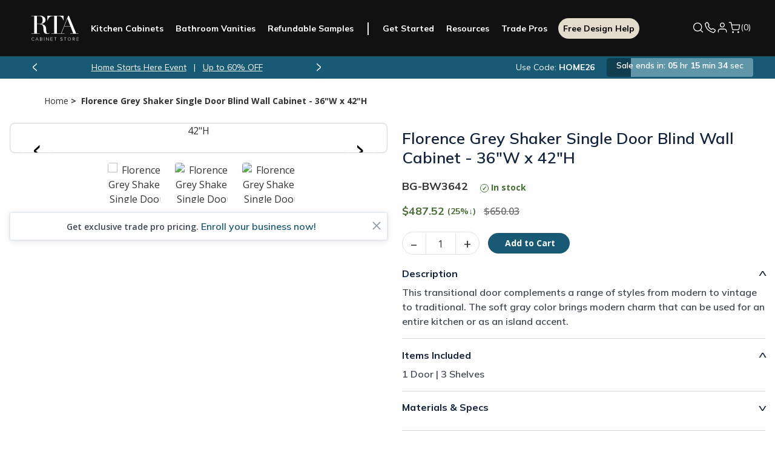

--- FILE ---
content_type: text/javascript; charset=UTF-8
request_url: https://www.rtacabinetstore.com/Themes/RTA/Content/scripts/theme.js?v=6PDPSKdaCIBxsHnQ40d7Dde6CvY
body_size: 102010
content:
(function(n){function t(r){if(i[r])return i[r].exports;var u=i[r]={i:r,l:!1,exports:{}};return n[r].call(u.exports,u,u.exports,t),u.l=!0,u.exports}var i={};return t.m=n,t.c=i,t.d=function(n,i,r){t.o(n,i)||Object.defineProperty(n,i,{enumerable:!0,get:r})},t.r=function(n){typeof Symbol!="undefined"&&Symbol.toStringTag&&Object.defineProperty(n,Symbol.toStringTag,{value:"Module"});Object.defineProperty(n,"__esModule",{value:!0})},t.t=function(n,i){var r,u;if((i&1&&(n=t(n)),i&8)||i&4&&typeof n=="object"&&n&&n.__esModule)return n;if(r=Object.create(null),t.r(r),Object.defineProperty(r,"default",{enumerable:!0,value:n}),i&2&&typeof n!="string")for(u in n)t.d(r,u,function(t){return n[t]}.bind(null,u));return r},t.n=function(n){var i=n&&n.__esModule?function(){return n["default"]}:function(){return n};return t.d(i,"a",i),i},t.o=function(n,t){return Object.prototype.hasOwnProperty.call(n,t)},t.p="",t(t.s=0)})({"./_src/scripts/_foundation.js":function(n,t,i){"use strict";i.r(t);var u=i("jquery"),r=i.n(u),f=i("./node_modules/foundation-sites/dist/js/foundation.esm.js");f.Core.addToJquery(r.a);r()(document).ready(function(){r()(document).foundation()})},"./_src/scripts/pages/_home.js":function(n,t,i){var r,f,u;$(function(){function n(){if($(window).width()<=1023)$(".nav-new .parent > a").addClass("inactive").unbind().on("click",function(n){n.preventDefault();$(this).parent(".parent").toggleClass("subnav-active");$(this).next("ul").toggle()})}function t(){$(".form-new-design input, .form-new-design textarea").on("focusin",function(){$(this).parent().find("label").addClass("active focus-in")}).focusin();$(".form-new-design input, .form-new-design textarea").on("focusout",function(){$(this).parent().find("label").removeClass("focus-in");this.value||$(this).parent().find("label").removeClass("active")}).focusout();$(".form-new-design input, .form-new-design textarea").is(":focus")&&$(this).parent().find("label").addClass("active focus-in");$(".input1").val()&&$(this).parent().find("label").addClass("active focus-in")}function i(){var n=$(".form-new-design .inputs input, .form-new-design .inputs textarea");n.each(function(){var n=$(this);n.val().length>0&&n.prev("label").addClass("active")})}function r(){$("#bar-notification .bar-notification")[0]?($("#bar-notification").css({display:"block",opacity:"1",visibility:"visible"}),$(".header").addClass("bar-notification-active")):($("#bar-notification").hide(),$(".header").removeClass("bar-notification-active"));$(".bar-notification span.close").on("click",function(){$(".header").removeClass("bar-notification-active");$("#bar-notification").hide()})}$("#timer-counter").attr("data-ends")?$("#timer-counter").addClass("activeTimer"):$("#timer-counter").addClass("hide");$(".header .searchMediumBtn").on("click",function(){$(this).addClass("hide");$(".header .searchMediumForm").addClass("show")});$(".mini-header .searchMediumBtn").on("click",function(){$(this).addClass("hide");$(".mini-header .searchMediumForm").addClass("show")});$(".search-reduced-button").on("click",function(){$(this).addClass("hide");$(".search-reduced-form").addClass("show")});$(".primary-nav .parent .dropdown").on("click",function(){$(this).parents(".parent").toggleClass("open");$(".primary-nav .parent ul").toggleClass("open")});n();$(window).on("resize",function(){$(window).width()<=1024&&$(".primary-nav .parent ul").removeAttr("style");n()}).resize();$(".image-switch").mouseover(function(){$(this).attr("src",$(this).data("original"))}).mouseout(function(){$(this).attr("src",$(this).data("src"))});$(window).on("load",function(){$(".announcement").length>1&&$(".announcements").slick({slidesToShow:1,slidesToScroll:1,autoplay:!0,autoplaySpeed:6e3,pauseOnHover:!0,dots:!1,adaptiveHeight:!0,prevArrow:'<button type="button" class="slick-prev" aria-label="Previous">&lt;<\/button>',nextArrow:'<button type="button" class="slick-next" aria-label="Next">&gt;<\/button>'})});$(".kitchen-carousel .completed-kitchens").length&&$(".kitchen-carousel .completed-kitchens").slick({slidesToShow:4,slidesToScroll:4,dots:!0,lazyLoad:"ondemand",adaptiveHeight:!0,prevArrow:'<button type="button" class="slick-prev" aria-label="Previous"><i class="fas fa-arrow-left"><\/i><\/button>',nextArrow:'<button type="button" class="slick-next" aria-label="Next"><i class="fas fa-arrow-right"><\/i><\/button>',responsive:[{breakpoint:1200,settings:{slidesToShow:3,slidesToScroll:3}},{breakpoint:767,settings:{slidesToShow:1,slidesToScroll:1}}]});$(".sample-carousel .cabinet-lines").length&&$(".sample-carousel .cabinet-lines").slick({slidesToShow:4,slidesToScroll:4,dots:!0,prevArrow:'<button type="button" class="slick-prev" aria-label="Previous"><i class="fas fa-arrow-left"><\/i><\/button>',nextArrow:'<button type="button" class="slick-next" aria-label="Next"><i class="fas fa-arrow-right"><\/i><\/button>',responsive:[{breakpoint:1350,settings:{slidesToShow:3,slidesToScroll:3}},{breakpoint:767,settings:{slidesToShow:2,slidesToScroll:2}}]});$(".hero-free-kitchen-carousel .hero-free-kitchens").length&&$(".hero-free-kitchen-carousel .hero-free-kitchens").slick({slidesToShow:1,slidesToScroll:1,dots:!0,arrows:!0,infinite:!0,autoplay:!1,adaptiveHeight:!0,appendArrows:".hero-free-kitchen-carousel",appendDots:".hero-free-kitchen-carousel",prevArrow:`<button type="button" class="slick-prev"><svg width="30" height="29" viewBox="0 0 30 29" fill="none" xmlns="http://www.w3.org/2000/svg">
<path d="M18.6082 21.6622L11.4054 14.4447L18.6082 7.22715" stroke="#272850" stroke-width="2.5" stroke-linecap="round" stroke-linejoin="round"/>
</svg>
</button>`,nextArrow:`<button type="button" class="slick-next"><svg width="30" height="29" viewBox="0 0 30 29" fill="none" xmlns="http://www.w3.org/2000/svg">
<path d="M11.605 21.6622L18.8078 14.4447L11.605 7.22715" stroke="#272850" stroke-width="2.5" stroke-linecap="round" stroke-linejoin="round"/>
</svg>
</button>`});$(".hero-sample-carousel .hero-cabinet-lines").length&&$(".hero-sample-carousel .hero-cabinet-lines").slick({slidesToShow:4,slidesToScroll:4,dots:!1,arrows:!0,infinite:!0,autoplay:!1,adaptiveHeight:!0,appendArrows:".hero-sample-carousel",appendDots:".hero-sample-carousel",prevArrow:`<button type="button" class="slick-prev"><svg width="30" height="29" viewBox="0 0 30 29" fill="none" xmlns="http://www.w3.org/2000/svg">
<path d="M18.6082 21.6622L11.4054 14.4447L18.6082 7.22715" stroke="#272850" stroke-width="2.5" stroke-linecap="round" stroke-linejoin="round"/>
</svg>
</button>`,nextArrow:`<button type="button" class="slick-next"><svg width="30" height="29" viewBox="0 0 30 29" fill="none" xmlns="http://www.w3.org/2000/svg">
<path d="M11.605 21.6622L18.8078 14.4447L11.605 7.22715" stroke="#272850" stroke-width="2.5" stroke-linecap="round" stroke-linejoin="round"/>
</svg>
</button>`,responsive:[{breakpoint:1350,settings:{slidesToShow:2,slidesToScroll:2}},{breakpoint:767,settings:{slidesToShow:2,slidesToScroll:2}}]});$(".hero-affirm-carousel .hero-affirm-steps").length&&$(".hero-affirm-carousel .hero-affirm-steps").slick({slidesToShow:1,slidesToScroll:1,dots:!1,arrows:!0,infinite:!0,autoplay:!1,adaptiveHeight:!0,appendArrows:".hero-affirm-carousel",appendDots:".hero-affirm-carousel",prevArrow:!1,nextArrow:`<button type="button" class="slick-next"><svg width="30" height="29" viewBox="0 0 30 29" fill="none" xmlns="http://www.w3.org/2000/svg">
<path d="M11.605 21.6622L18.8078 14.4447L11.605 7.22715" stroke="#272850" stroke-width="2.5" stroke-linecap="round" stroke-linejoin="round"/>
</svg>
</button>`});$(".hero-affirm-carousel-mobile .hero-affirm-steps-mobile").length&&$(".hero-affirm-carousel-mobile .hero-affirm-steps-mobile").slick({slidesToShow:1,slidesToScroll:1,dots:!1,arrows:!0,infinite:!0,autoplay:!1,adaptiveHeight:!0,appendArrows:".hero-affirm-carousel-mobile",appendDots:".hero-affirm-carousel-mobile",prevArrow:!1,nextArrow:`<button type="button" class="slick-next"><svg width="30" height="29" viewBox="0 0 30 29" fill="none" xmlns="http://www.w3.org/2000/svg">
<path d="M11.605 21.6622L18.8078 14.4447L11.605 7.22715" stroke="#272850" stroke-width="2.5" stroke-linecap="round" stroke-linejoin="round"/>
</svg>
</button>`});$(".hero-cabinet-stories-carousel .hero-cabinet-stories-lines").length&&$(".hero-cabinet-stories-carousel .hero-cabinet-stories-lines").slick({slidesToShow:2,slidesToScroll:2,dots:!1,arrows:!0,infinite:!0,autoplay:!1,adaptiveHeight:!0,appendArrows:".hero-cabinet-stories-carousel",appendDots:".hero-cabinet-stories-carousel",prevArrow:`<button type="button" class="slick-prev"><svg width="30" height="29" viewBox="0 0 30 29" fill="none" xmlns="http://www.w3.org/2000/svg">
<path d="M18.6082 21.6622L11.4054 14.4447L18.6082 7.22715" stroke="#272850" stroke-width="2.5" stroke-linecap="round" stroke-linejoin="round"/>
</svg>
</button>`,nextArrow:`<button type="button" class="slick-next"><svg width="30" height="29" viewBox="0 0 30 29" fill="none" xmlns="http://www.w3.org/2000/svg">
<path d="M11.605 21.6622L18.8078 14.4447L11.605 7.22715" stroke="#272850" stroke-width="2.5" stroke-linecap="round" stroke-linejoin="round"/>
</svg>
</button>`,responsive:[{breakpoint:1350,settings:{slidesToShow:3,slidesToScroll:3}},{breakpoint:767,settings:{slidesToShow:3,slidesToScroll:3}}]});$(".hero-category-product-carousel .hero-category-products").length&&$(".hero-category-product-carousel .hero-category-products").slick({slidesToShow:1,slidesToScroll:1,dots:!1,arrows:!0,infinite:!0,autoplay:!1,adaptiveHeight:!0,appendArrows:".hero-category-product-carousel",appendDots:".hero-category-product-carousel",prevArrow:`<button type="button" class="slick-prev"><svg width="30" height="29" viewBox="0 0 30 29" fill="none" xmlns="http://www.w3.org/2000/svg">
<path d="M18.6082 21.6622L11.4054 14.4447L18.6082 7.22715" stroke="#272850" stroke-width="2.5" stroke-linecap="round" stroke-linejoin="round"/>
</svg>
</button>`,nextArrow:`<button type="button" class="slick-next"><svg width="30" height="29" viewBox="0 0 30 29" fill="none" xmlns="http://www.w3.org/2000/svg">
<path d="M11.605 21.6622L18.8078 14.4447L11.605 7.22715" stroke="#272850" stroke-width="2.5" stroke-linecap="round" stroke-linejoin="round"/>
</svg>
</button>`});$(".hero-cabinet-stories-carousel-mobile .hero-cabinet-stories-lines-mobile").length&&$(".hero-cabinet-stories-carousel-mobile .hero-cabinet-stories-lines-mobile").slick({slidesToShow:1,slidesToScroll:1,dots:!1,arrows:!0,infinite:!0,autoplay:!1,adaptiveHeight:!0,appendArrows:".hero-cabinet-stories-carousel-mobile",appendDots:".hero-cabinet-stories-carousel-mobile",prevArrow:`<button type="button" class="slick-prev"><svg width="30" height="29" viewBox="0 0 30 29" fill="none" xmlns="http://www.w3.org/2000/svg">
<path d="M18.6082 21.6622L11.4054 14.4447L18.6082 7.22715" stroke="#272850" stroke-width="2.5" stroke-linecap="round" stroke-linejoin="round"/>
</svg>
</button>`,nextArrow:`<button type="button" class="slick-next"><svg width="30" height="29" viewBox="0 0 30 29" fill="none" xmlns="http://www.w3.org/2000/svg">
<path d="M11.605 21.6622L18.8078 14.4447L11.605 7.22715" stroke="#272850" stroke-width="2.5" stroke-linecap="round" stroke-linejoin="round"/>
</svg>
</button>`});$(".hero-insta-post-carousel .hero-insta-post-lines").length&&$(".hero-insta-post-carousel .hero-insta-post-lines").slick({slidesToShow:4,slidesToScroll:4,dots:!1,arrows:!0,infinite:!0,autoplay:!1,adaptiveHeight:!0,appendArrows:".hero-insta-post-carousel",appendDots:".hero-insta-post-carousel",prevArrow:`<button type="button" class="slick-prev"><svg width="30" height="29" viewBox="0 0 30 29" fill="none" xmlns="http://www.w3.org/2000/svg">
<path d="M18.6082 21.6622L11.4054 14.4447L18.6082 7.22715" stroke="#272850" stroke-width="2.5" stroke-linecap="round" stroke-linejoin="round"/>
</svg>
</button>`,nextArrow:`<button type="button" class="slick-next"><svg width="30" height="29" viewBox="0 0 30 29" fill="none" xmlns="http://www.w3.org/2000/svg">
<path d="M11.605 21.6622L18.8078 14.4447L11.605 7.22715" stroke="#272850" stroke-width="2.5" stroke-linecap="round" stroke-linejoin="round"/>
</svg>
</button>`,responsive:[{breakpoint:1350,settings:{slidesToShow:2,slidesToScroll:2}},{breakpoint:767,settings:{slidesToShow:2,slidesToScroll:2}}]});$("label[for]").on("click",function(){var n="#"+$(this).attr("for");$(n).focus();$(this).next("input").focus()});t();$(document).on("click","#btnAddNewPaymentMethod",function(){t()});i();$(".global-cart, .anything-else-close").on("click",function(){$(".anything-else").hide()});$(document).on("change load",function(){setTimeout(function(){i()},1e3)});$("img.lazyload").on("error",function(){var n=$(this).data("sample-image");n!=null&&n!=undefined&&$(this).attr("src",n)});$(window).on("scroll",function(){if(!($(window).width()<1024)){var n=$(window).scrollTop();n>100?$(".mini-header").addClass("mini-header--shown"):$(".mini-header").removeClass("mini-header--shown")}});setTimeout(function(){$(window).scroll()},500);WebFontConfig={google:{families:["Open+Sans+Condensed:300,700:latin","Mulish:400,600,700:latin"]}},function(){var n=document.createElement("script"),t;n.src=("https:"==document.location.protocol?"https":"http")+"://ajax.googleapis.com/ajax/libs/webfont/1/webfont.js";n.type="text/javascript";n.async="true";t=document.getElementsByTagName("script")[0];t.parentNode.insertBefore(n,t)}();$(".impersonation-header-links")[0]&&$(".header").addClass("impersonation");$(document).on("change",r());if(setTimeout(function(){r()},500),$(window).on("scroll",function(){var n=$(window).scrollTop();$(".filter").length&&$(window).width()<550&&n>$(".filter").offset().top-48&&$(".sample-header").removeClass("active")}).scroll(),$(".home-counter").length){var u=$(".home-counter").data("ends");$(".home-counter").countdown(u).on("update.countdown",function(n){var t=$(this).html(n.strftime('<div class="flex counter-box"><div class="counter-number">%-D<\/div><div class="counter-desc">Day%!d<\/div><\/div><div class="flex counter-box"><div class="counter-number">%H<\/div><div class="counter-desc">Hour<\/div><\/div><div class="flex counter-box"><div class="counter-number">%M<\/div><div class="counter-desc">Min<\/div><\/div><div class="flex counter-box"><div class="counter-number">%S<\/div><div class="counter-desc">Sec<\/div><\/div>'))})}});
/*!
 * The Final Countdown for jQuery v2.2.0 (http://hilios.github.io/jQuery.countdown/) */
!function(e){"use strict";!(f=[i("jquery")],r=e,u=typeof r=="function"?r.apply(t,f):r,u!==undefined&&(n.exports=u))}(function(n){"use strict";function e(n){if(n instanceof Date)return n;if(String(n).match(t))return String(n).match(/^[0-9]*$/)&&(n=Number(n)),String(n).match(/\-/)&&(n=String(n).replace(/\-/g,"/")),new Date(n);throw new Error("Couldn't cast `"+n+"` to a date object.");}function o(n){var t=n.toString().replace(/([.?*+^$[\]\\(){}|-])/g,"\\$1");return new RegExp(t)}function s(n){return function(t){var e=t.match(/%(-|!)?[A-Z]{1}(:[^;]+;)?/gi),f,s;if(e)for(f=0,s=e.length;f<s;++f){var r=e[f].match(/%(-|!)?([a-zA-Z]{1})(:[^;]+;)?/),l=o(r[0]),c=r[1]||"",a=r[3]||"",i=null;r=r[2];u.hasOwnProperty(r)&&(i=u[r],i=Number(n[i]));null!==i&&("!"===c&&(i=h(a,i)),""===c&&i<10&&(i="0"+i.toString()),t=t.replace(l,i.toString()))}return t.replace(/%%/,"%")}}function h(n,t){var i="s",r="";return n&&(n=n.replace(/(:|;|\s)/gi,"").split(/\,/),1===n.length?i=n[0]:(r=n[0],i=n[1])),Math.abs(t)>1?i:r}var i=[],t=[],f={precision:100,elapse:!1,defer:!1},u,r;t.push(/^[0-9]*$/.source);t.push(/([0-9]{1,2}\/){2}[0-9]{4}( [0-9]{1,2}(:[0-9]{2}){2})?/.source);t.push(/[0-9]{4}([\/\-][0-9]{1,2}){2}( [0-9]{1,2}(:[0-9]{2}){2})?/.source);t=new RegExp(t.join("|"));u={Y:"years",m:"months",n:"daysToMonth",d:"daysToWeek",w:"weeks",W:"weeksToMonth",H:"hours",M:"minutes",S:"seconds",D:"totalDays",I:"totalHours",N:"totalMinutes",T:"totalSeconds"};r=function(t,r,u){this.el=t;this.$el=n(t);this.interval=null;this.offset={};this.options=n.extend({},f);this.instanceNumber=i.length;i.push(this);this.$el.data("countdown-instance",this.instanceNumber);u&&("function"==typeof u?(this.$el.on("update.countdown",u),this.$el.on("stoped.countdown",u),this.$el.on("finish.countdown",u)):this.options=n.extend({},f,u));this.setFinalDate(r);this.options.defer===!1&&this.start()};n.extend(r.prototype,{start:function(){null!==this.interval&&clearInterval(this.interval);var n=this;this.update();this.interval=setInterval(function(){n.update.call(n)},this.options.precision)},stop:function(){clearInterval(this.interval);this.interval=null;this.dispatchEvent("stoped")},toggle:function(){this.interval?this.stop():this.start()},pause:function(){this.stop()},resume:function(){this.start()},remove:function(){this.stop.call(this);i[this.instanceNumber]=null;delete this.$el.data().countdownInstance},setFinalDate:function(n){this.finalDate=e(n)},update:function(){if(0===this.$el.closest("html").length)return void this.remove();var t,r=void 0!==n._data(this.el,"events"),i=new Date;t=this.finalDate.getTime()-i.getTime();t=Math.ceil(t/1e3);t=!this.options.elapse&&t<0?0:Math.abs(t);this.totalSecsLeft!==t&&r&&(this.totalSecsLeft=t,this.elapsed=i>=this.finalDate,this.offset={seconds:this.totalSecsLeft%60,minutes:Math.floor(this.totalSecsLeft/60)%60,hours:Math.floor(this.totalSecsLeft/3600)%24,days:Math.floor(this.totalSecsLeft/86400)%7,daysToWeek:Math.floor(this.totalSecsLeft/86400)%7,daysToMonth:Math.floor(this.totalSecsLeft/86400%30.4368),weeks:Math.floor(this.totalSecsLeft/604800),weeksToMonth:Math.floor(this.totalSecsLeft/604800)%4,months:Math.floor(this.totalSecsLeft/86400/30.4368),years:Math.abs(this.finalDate.getFullYear()-i.getFullYear()),totalDays:Math.floor(this.totalSecsLeft/86400),totalHours:Math.floor(this.totalSecsLeft/3600),totalMinutes:Math.floor(this.totalSecsLeft/60),totalSeconds:this.totalSecsLeft},this.options.elapse||0!==this.totalSecsLeft?this.dispatchEvent("update"):(this.stop(),this.dispatchEvent("finish")))},dispatchEvent:function(t){var i=n.Event(t+".countdown");i.finalDate=this.finalDate;i.elapsed=this.elapsed;i.offset=n.extend({},this.offset);i.strftime=s(this.offset);this.$el.trigger(i)}});n.fn.countdown=function(){var t=Array.prototype.slice.call(arguments,0);return this.each(function(){var e=n(this).data("countdown-instance"),u,f;void 0!==e?(u=i[e],f=t[0],r.prototype.hasOwnProperty(f)?u[f].apply(u,t.slice(1)):null===String(f).match(/^[$A-Z_][0-9A-Z_$]*$/i)?(u.setFinalDate.call(u,f),u.start()):n.error("Method %s does not exist on jQuery.countdown".replace(/\%s/gi,f))):new r(this,t[0],t[1])})}}),function(){if(location.search.indexOf("notimer")===-1){if($(".countdown").length){var r=$(".countdown").data("ends"),i=new Date,u=!1,f=172800;u=location.search.indexOf("forcetimer")!==-1;var e=new Date(r),n=(e-i)/1e3,o="<b>%-D<\/b> day%!D <b>%H<\/b> hr <b>%M<\/b> min <b>%S<\/b> sec";if(n<86400&&(o="<b>%H<\/b> hr <b>%M<\/b> min <b>%S<\/b> sec"),n<f||u){$(".nav-timer").removeClass("no-timer").addClass("has-timer").show();$(".nav-sale-code-right").remove();$(".nav-sale-code-left").show();$(window).width()>900&&$(".nav-sale-learn").remove();$(".countdown").countdown(r,function(t){i=new Date;n=Math.round((e-i)/1e3);$(this).html(t.strftime("<span>Sale<\/span> ends <span>in:<\/span> "+o))});var s=100-n/f*100,t=0,h=setInterval(function(){t>=s&&clearTimeout(h);t+=.3;$(".price-beat").hide();$(".nav-timer-variation").addClass("has-countdown");$(".countdown-wrapper").css("background","linear-gradient(to right, #103e50 0%, #103e50 "+t+"%, #6096AA "+t+"%, #6096AA "+(100-s)+"%)")},10)}else $(".nav-timer").addClass("no-timer")}$(".nav-new").unbind().on("click",".search a",function(n){n.preventDefault();$(".mobile-nav-popout form.mobile-form").toggle("fast").children("input").focus()})}}()},"./_src/scripts/pages/_listing.js":function(){$(function(){function n(){const i=document.querySelectorAll(".lines .line");let n=null,t=0;i.forEach(i=>{const r=i.getBoundingClientRect().top;n===null||r!==n?(n=r,t=1):t++;i.setAttribute("data-index",t)})}$(".room-selector").click(function(){var n=$(this).children("div").attr("class");n==="kitchen"?($(this).children("div").removeClass().addClass("bathroom"),$("input[value=bathroom]").prop("checked",!0).click(),$(".filter-style legend").text("Vanity Style"),$(".button.shop").text("Shop Vanity")):($(this).children("div").removeClass().addClass("kitchen"),$("input[value=kitchen]").prop("checked",!0).click(),$(".filter-style legend").text("Cabinet Style"),$(".button.shop").text("Shop Cabinet"));$(window).scroll()});$(".blogs .container").slick({slidesToShow:3,slidesToScroll:3,dots:!1,prevArrow:'<button type="button" class="slick-prev" aria-label="Previous"><i class="fas fa-arrow-left"><\/i><\/button>',nextArrow:'<button type="button" class="slick-next" aria-label="Next"><i class="fas fa-arrow-right"><\/i><\/button>',responsive:[{breakpoint:1100,settings:{dots:!0,slidesToShow:2,slidesToScroll:1}},{breakpoint:750,settings:{dots:!0,slidesToShow:1,slidesToScroll:1}}]});$(".plp-tools .container").slick({slidesToShow:3,slidesToScroll:3,dots:!1,prevArrow:!1,nextArrow:!1,responsive:[{breakpoint:1100,settings:{dots:!0,slidesToShow:2,slidesToScroll:1}},{breakpoint:750,settings:{dots:!0,slidesToShow:1,slidesToScroll:1}}]});$(window).on("scroll",function(){var n=$(window).scrollTop();n>1e3?$(".back-to-top").fadeIn():$(".back-to-top").fadeOut()}).scroll();$(".back-to-top").on("click",function(){$("html, body").animate({scrollTop:0},1e3)});$(".sort-filter").on("click",function(){$(".filters").show()});$(".close-filter, .filters .button").on("click",function(){$(".filters").hide()});$(".filters .filter input").each(function(){var n=$(this);n.is(":checked")&&n.parents(".filter").addClass("expanded")});$(".filters .filter:lt(2)").addClass("expanded");$(".listing-container .filters .variation .filter:lt(4)").addClass("expanded");$(".sample-doors .filters .variation .filter").removeClass("expanded");$(".sample-doors .filters .variation .filter:lt(2)").addClass("expanded");$(".assembled-filter-listing .filters .variation .filter").removeClass("expanded");$(".assembled-filter-listing .filters .variation .filter:lt(3)").addClass("expanded");n();window.addEventListener("resize",function(){n()});$("body").on("click",".preview-style",function(n){var u,c,i;if(n.preventDefault(),$(this).parents(".line").hasClass("previewing")){$(".preview .close").click();return}var l=$(this).data("is-disabled-buy-button"),a=$(this).data("sample_model"),t=$(this).parents(".line"),r=$(".line:visible");$(".preview").remove();$(".line").removeClass("previewing");$(".preview-style").text("Preview Style");$(this).parents(".line").addClass("previewing");$(this).hasClass("preview-style")&&$(this).text("Previewing");var t=$(this).parents(".line"),f=t.index(".line:visible"),v=t.attr("data-index"),e=0,y=r.first().offset().top;r.each(function(){if($(this).offset().top===y)e++;else return!1});var o=t.offset().top,s=0,h=0,p=f;r.each(function(n){var t=$(this).offset().top;if(t===o)h++,s=n+1;else if(t>o)return n>f&&(p=n-h),!1});u=100/e;c=Math.round((v-1)*u+u/2);$(".line:visible:eq("+(s-1)+")").after('<div class="preview arrow-'+c+'"><\/div>');i='<a class="close"><\/a>';i+='<div class="img-wrapper discount-badge discount '+t.data("classname")+'">';i+='<img src="'+t.data("roomimage")+'" alt="'+t.find("h2").text()+' room image">';i+="<\/div>";i+='<div class="preview-content">';i+="<h2>"+t.find("h2").text()+"<\/h2>";t.find(".quick-ship").length&&(i+='<p class="quick-ship">This cabinet line leaves the warehouse within '+t.data("quick-ship-time")+" business days or less!<\/p>");i+=t.data("desc").indexOf("<p>")===-1?"<p>"+t.data("desc")+"<\/p>":t.data("desc");i+='<div class="pricing product-price">Basic Kitchen Starting at <div class="preview-product-price-variants"><span class="strike '+t.data("isdiscountapplied")+'">$'+t.data("kitchen_price_slash")+'<\/span> <span class="price">$'+t.data("kitchen_price")+'<\/span><span class="discountpercent  '+t.data("isdiscountapplied")+'">('+t.data("discountpercent")+"%↓)<\/span><\/div><\/div>";(l=="True"||a=="")&&(i+='<div><p class="sample-commingsoon-preview" style="color:#704434;font-weight:bold;font-size:14px">Samples Coming Soon<\/p><\/div>');i+='<div class="preview-buttons-wrap">';t.hasClass("coming-soon")===!1&&(i+='<a class="button shop" href="'+t.data("wc_url")+'">Shop Cabinet<\/a>');t.find(".order-sample").length&&(i+='<a class="button order-sample add-to-cart-event" data-fancybox href="#sample-order-wrapper-'+t.data("productid")+'">Order Sample Door<\/a>');i+="<\/div>";i+='<div><a class="close-preview">Close preview<\/a><\/div>';i+="<\/div>";$("<img/>")[0].src=t.data("roomimage");$(".preview").hide().append(i);$(".preview").slideUp().delay(100).slideDown(function(){$(".preview").offset().top<$(window).scrollTop()+$(".preview").height()||$("html, body").animate({},250)})});$("input[name=quick_ship_v2]").on("click",function(){$("input[name=quick_ship]").click();$(".filter-shipspeed fieldset").toggleClass("quick-ship-active")});$("body").on("click",".close-preview, .preview .close",function(n){n.preventDefault();$(".preview").slideUp("fast",function(){$(".preview").remove()});$(".line.previewing").find(".preview-style").text("Preview Style");$(".line.previewing").removeClass("previewing")})})},"./_src/scripts/theme.js":function(n,t,i){"use strict";i.r(t);var r=i("jquery"),o=i.n(r),u=i("./node_modules/jquery-mask-plugin/dist/jquery.mask.js"),s=i.n(u),h=i("./_src/scripts/_foundation.js"),f=i("./_src/scripts/pages/_home.js"),c=i.n(f),e=i("./_src/scripts/pages/_listing.js"),l=i.n(e)},"./_src/styles/theme.scss":function(){},"./node_modules/babel-polyfill/lib/index.js":function(n,t,i){"use strict";(function(n){function t(n,t,i){n[t]||Object[r](n,t,{writable:!0,configurable:!0,value:i})}if(i("./node_modules/core-js/shim.js"),i("./node_modules/babel-polyfill/node_modules/regenerator-runtime/runtime.js"),i("./node_modules/core-js/fn/regexp/escape.js"),n._babelPolyfill)throw new Error("only one instance of babel-polyfill is allowed");n._babelPolyfill=!0;var r="defineProperty";t(String.prototype,"padLeft","".padStart);t(String.prototype,"padRight","".padEnd);"pop,reverse,shift,keys,values,entries,indexOf,every,some,forEach,map,filter,find,findIndex,includes,join,slice,concat,push,splice,unshift,sort,lastIndexOf,reduce,reduceRight,copyWithin,fill".split(",").forEach(function(n){[][n]&&t(Array,n,Function.call.bind([][n]))})}).call(this,i("./node_modules/webpack/buildin/global.js"))},"./node_modules/babel-polyfill/node_modules/regenerator-runtime/runtime.js":function(n,t,i){(function(n,t){var i=typeof Symbol=="function"&&typeof Symbol.iterator=="symbol"?function(n){return typeof n}:function(n){return n&&typeof Symbol=="function"&&n.constructor===Symbol&&n!==Symbol.prototype?"symbol":typeof n};!function(n){"use strict";function ut(n,t,i,r){var f=t&&t.prototype instanceof d?t:d,u=Object.create(f.prototype),e=new nt(r||[]);return u._invoke=at(n,i,e),u}function k(n,t,i){try{return{type:"normal",arg:n.call(t,i)}}catch(r){return{type:"throw",arg:r}}}function d(){}function v(){}function s(){}function ot(n){["next","throw","return"].forEach(function(t){n[t]=function(n){return this._invoke(t,n)}})}function w(t){function r(n,u,f,o){var c=k(t[n],t,u),h,s;if(c.type==="throw")o(c.arg);else return(h=c.arg,s=h.value,s&&(typeof s=="undefined"?"undefined":i(s))==="object"&&e.call(s,"__await"))?Promise.resolve(s.__await).then(function(n){r("next",n,f,o)},function(n){r("throw",n,f,o)}):Promise.resolve(s).then(function(n){h.value=n;f(h)},o)}function f(n,t){function i(){return new Promise(function(i,u){r(n,t,i,u)})}return u=u?u.then(i,i):i()}i(n.process)==="object"&&n.process.domain&&(r=n.process.domain.bind(r));var u;this._invoke=f}function at(n,t,i){var r=ft;return function(u,e){var h,s,o;if(r===et)throw new Error("Generator is already running");if(r===a){if(u==="throw")throw e;return ht()}for(i.method=u,i.arg=e;;){if(h=i.delegate,h&&(s=st(h,i),s)){if(s===f)continue;return s}if(i.method==="next")i.sent=i._sent=i.arg;else if(i.method==="throw"){if(r===ft){r=a;throw i.arg;}i.dispatchException(i.arg)}else i.method==="return"&&i.abrupt("return",i.arg);if(r=et,o=k(n,t,i),o.type==="normal"){if(r=i.done?a:lt,o.arg===f)continue;return{value:o.arg,done:i.done}}o.type==="throw"&&(r=a,i.method="throw",i.arg=o.arg)}}}function st(n,t){var e=n.iterator[t.method],r,i;if(e===u){if(t.delegate=null,t.method==="throw"){if(n.iterator.return&&(t.method="return",t.arg=u,st(n,t),t.method==="throw"))return f;t.method="throw";t.arg=new TypeError("The iterator does not provide a 'throw' method")}return f}if(r=k(e,n.iterator,t.arg),r.type==="throw")return t.method="throw",t.arg=r.arg,t.delegate=null,f;if(i=r.arg,!i)return t.method="throw",t.arg=new TypeError("iterator result is not an object"),t.delegate=null,f;if(i.done)t[n.resultName]=i.value,t.next=n.nextLoc,t.method!=="return"&&(t.method="next",t.arg=u);else return i;return t.delegate=null,f}function vt(n){var t={tryLoc:n[0]};1 in n&&(t.catchLoc=n[1]);2 in n&&(t.finallyLoc=n[2],t.afterLoc=n[3]);this.tryEntries.push(t)}function g(n){var t=n.completion||{};t.type="normal";delete t.arg;n.completion=t}function nt(n){this.tryEntries=[{tryLoc:"root"}];n.forEach(vt,this);this.reset(!0)}function tt(n){var r,i,t;if(n){if(r=n[c],r)return r.call(n);if(typeof n.next=="function")return n;if(!isNaN(n.length))return i=-1,t=function t(){while(++i<n.length)if(e.call(n,i))return t.value=n[i],t.done=!1,t;return t.value=u,t.done=!0,t},t.next=t}return{next:ht}}function ht(){return{value:u,done:!0}}var it=Object.prototype,e=it.hasOwnProperty,u,b=typeof Symbol=="function"?Symbol:{},c=b.iterator||"@@iterator",ct=b.asyncIterator||"@@asyncIterator",l=b.toStringTag||"@@toStringTag",rt=i(t)==="object",r=n.regeneratorRuntime,y,p,h,o;if(r){rt&&(t.exports=r);return}r=n.regeneratorRuntime=rt?t.exports:{};r.wrap=ut;var ft="suspendedStart",lt="suspendedYield",et="executing",a="completed",f={};y={};y[c]=function(){return this};p=Object.getPrototypeOf;h=p&&p(p(tt([])));h&&h!==it&&e.call(h,c)&&(y=h);o=s.prototype=d.prototype=Object.create(y);v.prototype=o.constructor=s;s.constructor=v;s[l]=v.displayName="GeneratorFunction";r.isGeneratorFunction=function(n){var t=typeof n=="function"&&n.constructor;return t?t===v||(t.displayName||t.name)==="GeneratorFunction":!1};r.mark=function(n){return Object.setPrototypeOf?Object.setPrototypeOf(n,s):(n.__proto__=s,l in n||(n[l]="GeneratorFunction")),n.prototype=Object.create(o),n};r.awrap=function(n){return{__await:n}};ot(w.prototype);w.prototype[ct]=function(){return this};r.AsyncIterator=w;r.async=function(n,t,i,u){var f=new w(ut(n,t,i,u));return r.isGeneratorFunction(t)?f:f.next().then(function(n){return n.done?n.value:f.next()})};ot(o);o[l]="Generator";o[c]=function(){return this};o.toString=function(){return"[object Generator]"};r.keys=function(n){var i=[];for(var r in n)i.push(r);return i.reverse(),function t(){while(i.length){var r=i.pop();if(r in n)return t.value=r,t.done=!1,t}return t.done=!0,t}};r.values=tt;nt.prototype={constructor:nt,reset:function(n){if(this.prev=0,this.next=0,this.sent=this._sent=u,this.done=!1,this.delegate=null,this.method="next",this.arg=u,this.tryEntries.forEach(g),!n)for(var t in this)t.charAt(0)==="t"&&e.call(this,t)&&!isNaN(+t.slice(1))&&(this[t]=u)},stop:function(){this.done=!0;var t=this.tryEntries[0],n=t.completion;if(n.type==="throw")throw n.arg;return this.rval},dispatchException:function(n){function i(t,i){return o.type="throw",o.arg=n,r.next=t,i&&(r.method="next",r.arg=u),!!i}var r,f,t,o,s,h;if(this.done)throw n;for(r=this,f=this.tryEntries.length-1;f>=0;--f){if(t=this.tryEntries[f],o=t.completion,t.tryLoc==="root")return i("end");if(t.tryLoc<=this.prev)if(s=e.call(t,"catchLoc"),h=e.call(t,"finallyLoc"),s&&h){if(this.prev<t.catchLoc)return i(t.catchLoc,!0);if(this.prev<t.finallyLoc)return i(t.finallyLoc)}else if(s){if(this.prev<t.catchLoc)return i(t.catchLoc,!0)}else if(h){if(this.prev<t.finallyLoc)return i(t.finallyLoc)}else throw new Error("try statement without catch or finally");}},abrupt:function(n,t){for(var r,i,o,u=this.tryEntries.length-1;u>=0;--u)if(r=this.tryEntries[u],r.tryLoc<=this.prev&&e.call(r,"finallyLoc")&&this.prev<r.finallyLoc){i=r;break}return(i&&(n==="break"||n==="continue")&&i.tryLoc<=t&&t<=i.finallyLoc&&(i=null),o=i?i.completion:{},o.type=n,o.arg=t,i)?(this.method="next",this.next=i.finallyLoc,f):this.complete(o)},complete:function(n,t){if(n.type==="throw")throw n.arg;return n.type==="break"||n.type==="continue"?this.next=n.arg:n.type==="return"?(this.rval=this.arg=n.arg,this.method="return",this.next="end"):n.type==="normal"&&t&&(this.next=t),f},finish:function(n){for(var t,i=this.tryEntries.length-1;i>=0;--i)if(t=this.tryEntries[i],t.finallyLoc===n)return this.complete(t.completion,t.afterLoc),g(t),f},"catch":function(n){for(var i,r,u,t=this.tryEntries.length-1;t>=0;--t)if(i=this.tryEntries[t],i.tryLoc===n)return r=i.completion,r.type==="throw"&&(u=r.arg,g(i)),u;throw new Error("illegal catch attempt");},delegateYield:function(n,t,i){return this.delegate={iterator:tt(n),resultName:t,nextLoc:i},this.method==="next"&&(this.arg=u),f}}}((typeof n=="undefined"?"undefined":i(n))==="object"?n:(typeof window=="undefined"?"undefined":i(window))==="object"?window:(typeof self=="undefined"?"undefined":i(self))==="object"?self:this)}).call(this,i("./node_modules/webpack/buildin/global.js"),i("./node_modules/webpack/buildin/module.js")(n))},"./node_modules/core-js/fn/regexp/escape.js":function(n,t,i){i("./node_modules/core-js/modules/core.regexp.escape.js");n.exports=i("./node_modules/core-js/modules/_core.js").RegExp.escape},"./node_modules/core-js/modules/_a-function.js":function(n){n.exports=function(n){if(typeof n!="function")throw TypeError(n+" is not a function!");return n}},"./node_modules/core-js/modules/_a-number-value.js":function(n,t,i){var r=i("./node_modules/core-js/modules/_cof.js");n.exports=function(n,t){if(typeof n!="number"&&r(n)!="Number")throw TypeError(t);return+n}},"./node_modules/core-js/modules/_add-to-unscopables.js":function(n,t,i){var r=i("./node_modules/core-js/modules/_wks.js")("unscopables"),u=Array.prototype;u[r]==undefined&&i("./node_modules/core-js/modules/_hide.js")(u,r,{});n.exports=function(n){u[r][n]=!0}},"./node_modules/core-js/modules/_an-instance.js":function(n){n.exports=function(n,t,i,r){if(!(n instanceof t)||r!==undefined&&r in n)throw TypeError(i+": incorrect invocation!");return n}},"./node_modules/core-js/modules/_an-object.js":function(n,t,i){var r=i("./node_modules/core-js/modules/_is-object.js");n.exports=function(n){if(!r(n))throw TypeError(n+" is not an object!");return n}},"./node_modules/core-js/modules/_array-copy-within.js":function(n,t,i){"use strict";var u=i("./node_modules/core-js/modules/_to-object.js"),r=i("./node_modules/core-js/modules/_to-absolute-index.js"),f=i("./node_modules/core-js/modules/_to-length.js");n.exports=[].copyWithin||function(n,t){var o=u(this),s=f(o.length),i=r(n,s),e=r(t,s),l=arguments.length>2?arguments[2]:undefined,h=Math.min((l===undefined?s:r(l,s))-e,s-i),c=1;for(e<i&&i<e+h&&(c=-1,e+=h-1,i+=h-1);h-->0;)e in o?o[i]=o[e]:delete o[i],i+=c,e+=c;return o}},"./node_modules/core-js/modules/_array-fill.js":function(n,t,i){"use strict";var u=i("./node_modules/core-js/modules/_to-object.js"),r=i("./node_modules/core-js/modules/_to-absolute-index.js"),f=i("./node_modules/core-js/modules/_to-length.js");n.exports=function(n){for(var t=u(this),i=f(t.length),e=arguments.length,o=r(e>1?arguments[1]:undefined,i),s=e>2?arguments[2]:undefined,h=s===undefined?i:r(s,i);h>o;)t[o++]=n;return t}},"./node_modules/core-js/modules/_array-from-iterable.js":function(n,t,i){var r=i("./node_modules/core-js/modules/_for-of.js");n.exports=function(n,t){var i=[];return r(n,!1,i.push,i,t),i}},"./node_modules/core-js/modules/_array-includes.js":function(n,t,i){var r=i("./node_modules/core-js/modules/_to-iobject.js"),u=i("./node_modules/core-js/modules/_to-length.js"),f=i("./node_modules/core-js/modules/_to-absolute-index.js");n.exports=function(n){return function(t,i,e){var s=r(t),h=u(s.length),o=f(e,h),c;if(n&&i!=i){while(h>o)if(c=s[o++],c!=c)return!0}else for(;h>o;o++)if((n||o in s)&&s[o]===i)return n||o||0;return!n&&-1}}},"./node_modules/core-js/modules/_array-methods.js":function(n,t,i){var r=i("./node_modules/core-js/modules/_ctx.js"),u=i("./node_modules/core-js/modules/_iobject.js"),f=i("./node_modules/core-js/modules/_to-object.js"),e=i("./node_modules/core-js/modules/_to-length.js"),o=i("./node_modules/core-js/modules/_array-species-create.js");n.exports=function(n,t){var s=n==1,l=n==2,a=n==3,i=n==4,h=n==6,v=n==5||h,c=t||o;return function(t,o,y){for(var g=f(t),b=u(g),tt=r(o,y,3),nt=e(b.length),p=0,k=s?c(t,nt):l?c(t,0):undefined,w,d;nt>p;p++)if((v||p in b)&&(w=b[p],d=tt(w,p,g),n))if(s)k[p]=d;else if(d)switch(n){case 3:return!0;case 5:return w;case 6:return p;case 2:k.push(w)}else if(i)return!1;return h?-1:a||i?i:k}}},"./node_modules/core-js/modules/_array-reduce.js":function(n,t,i){var r=i("./node_modules/core-js/modules/_a-function.js"),u=i("./node_modules/core-js/modules/_to-object.js"),f=i("./node_modules/core-js/modules/_iobject.js"),e=i("./node_modules/core-js/modules/_to-length.js");n.exports=function(n,t,i,o,s){r(t);var l=u(n),c=f(l),a=e(l.length),h=s?a-1:0,v=s?-1:1;if(i<2)for(;;){if(h in c){o=c[h];h+=v;break}if(h+=v,s?h<0:a<=h)throw TypeError("Reduce of empty array with no initial value");}for(;s?h>=0:a>h;h+=v)h in c&&(o=t(o,c[h],h,l));return o}},"./node_modules/core-js/modules/_array-species-constructor.js":function(n,t,i){var u=i("./node_modules/core-js/modules/_is-object.js"),r=i("./node_modules/core-js/modules/_is-array.js"),f=i("./node_modules/core-js/modules/_wks.js")("species");n.exports=function(n){var t;return r(n)&&(t=n.constructor,typeof t=="function"&&(t===Array||r(t.prototype))&&(t=undefined),u(t)&&(t=t[f],t===null&&(t=undefined))),t===undefined?Array:t}},"./node_modules/core-js/modules/_array-species-create.js":function(n,t,i){var r=i("./node_modules/core-js/modules/_array-species-constructor.js");n.exports=function(n,t){return new(r(n))(t)}},"./node_modules/core-js/modules/_bind.js":function(n,t,i){"use strict";var f=i("./node_modules/core-js/modules/_a-function.js"),e=i("./node_modules/core-js/modules/_is-object.js"),o=i("./node_modules/core-js/modules/_invoke.js"),u=[].slice,r={},s=function(n,t,i){if(!(t in r)){for(var f=[],u=0;u<t;u++)f[u]="a["+u+"]";r[t]=Function("F,a","return new F("+f.join(",")+")")}return r[t](n,i)};n.exports=Function.bind||function(n){var t=f(this),r=u.call(arguments,1),i=function i(){var f=r.concat(u.call(arguments));return this instanceof i?s(t,f.length,f):o(t,f,n)};return e(t.prototype)&&(i.prototype=t.prototype),i}},"./node_modules/core-js/modules/_classof.js":function(n,t,i){var r=i("./node_modules/core-js/modules/_cof.js"),u=i("./node_modules/core-js/modules/_wks.js")("toStringTag"),f=r(function(){return arguments}())=="Arguments",e=function(n,t){try{return n[t]}catch(i){}};n.exports=function(n){var t,i,o;return n===undefined?"Undefined":n===null?"Null":typeof(i=e(t=Object(n),u))=="string"?i:f?r(t):(o=r(t))=="Object"&&typeof t.callee=="function"?"Arguments":o}},"./node_modules/core-js/modules/_cof.js":function(n){var t={}.toString;n.exports=function(n){return t.call(n).slice(8,-1)}},"./node_modules/core-js/modules/_collection-strong.js":function(n,t,i){"use strict";var h=i("./node_modules/core-js/modules/_object-dp.js").f,c=i("./node_modules/core-js/modules/_object-create.js"),l=i("./node_modules/core-js/modules/_redefine-all.js"),a=i("./node_modules/core-js/modules/_ctx.js"),v=i("./node_modules/core-js/modules/_an-instance.js"),y=i("./node_modules/core-js/modules/_for-of.js"),p=i("./node_modules/core-js/modules/_iter-define.js"),f=i("./node_modules/core-js/modules/_iter-step.js"),w=i("./node_modules/core-js/modules/_set-species.js"),o=i("./node_modules/core-js/modules/_descriptors.js"),s=i("./node_modules/core-js/modules/_meta.js").fastKey,r=i("./node_modules/core-js/modules/_validate-collection.js"),u=o?"_s":"size",e=function(n,t){var r=s(t),i;if(r!=="F")return n._i[r];for(i=n._f;i;i=i.n)if(i.k==t)return i};n.exports={getConstructor:function(n,t,i,f){var s=n(function(n,r){v(n,s,t,"_i");n._t=t;n._i=c(null);n._f=undefined;n._l=undefined;n[u]=0;r!=undefined&&y(r,i,n[f],n)});return l(s.prototype,{clear:function(){for(var i=r(this,t),f=i._i,n=i._f;n;n=n.n)n.r=!0,n.p&&(n.p=n.p.n=undefined),delete f[n.i];i._f=i._l=undefined;i[u]=0},"delete":function(n){var f=r(this,t),i=e(f,n),o,s;return i&&(o=i.n,s=i.p,delete f._i[i.i],i.r=!0,s&&(s.n=o),o&&(o.p=s),f._f==i&&(f._f=o),f._l==i&&(f._l=s),f[u]--),!!i},forEach:function(n){r(this,t);for(var u=a(n,arguments.length>1?arguments[1]:undefined,3),i;i=i?i.n:this._f;)for(u(i.v,i.k,this);i&&i.r;)i=i.p},has:function(n){return!!e(r(this,t),n)}}),o&&h(s.prototype,"size",{get:function(){return r(this,t)[u]}}),s},def:function(n,t,i){var r=e(n,t),f,o;return r?r.v=i:(n._l=r={i:o=s(t,!0),k:t,v:i,p:f=n._l,n:undefined,r:!1},n._f||(n._f=r),f&&(f.n=r),n[u]++,o!=="F"&&(n._i[o]=r)),n},getEntry:e,setStrong:function(n,t,i){p(n,t,function(n,i){this._t=r(n,t);this._k=i;this._l=undefined},function(){for(var t=this,i=t._k,n=t._l;n&&n.r;)n=n.p;return!t._t||!(t._l=n=n?n.n:t._t._f)?(t._t=undefined,f(1)):i=="keys"?f(0,n.k):i=="values"?f(0,n.v):f(0,[n.k,n.v])},i?"entries":"values",!i,!0);w(t)}}},"./node_modules/core-js/modules/_collection-to-json.js":function(n,t,i){var r=i("./node_modules/core-js/modules/_classof.js"),u=i("./node_modules/core-js/modules/_array-from-iterable.js");n.exports=function(n){return function(){if(r(this)!=n)throw TypeError(n+"#toJSON isn't generic");return u(this)}}},"./node_modules/core-js/modules/_collection-weak.js":function(n,t,i){"use strict";var l=i("./node_modules/core-js/modules/_redefine-all.js"),u=i("./node_modules/core-js/modules/_meta.js").getWeak,a=i("./node_modules/core-js/modules/_an-object.js"),e=i("./node_modules/core-js/modules/_is-object.js"),v=i("./node_modules/core-js/modules/_an-instance.js"),y=i("./node_modules/core-js/modules/_for-of.js"),o=i("./node_modules/core-js/modules/_array-methods.js"),s=i("./node_modules/core-js/modules/_has.js"),h=i("./node_modules/core-js/modules/_validate-collection.js"),p=o(5),w=o(6),b=0,r=function(n){return n._l||(n._l=new c)},c=function(){this.a=[]},f=function(n,t){return p(n.a,function(n){return n[0]===t})};c.prototype={get:function(n){var t=f(this,n);if(t)return t[1]},has:function(n){return!!f(this,n)},set:function(n,t){var i=f(this,n);i?i[1]=t:this.a.push([n,t])},"delete":function(n){var t=w(this.a,function(t){return t[0]===n});return~t&&this.a.splice(t,1),!!~t}};n.exports={getConstructor:function(n,t,i,f){var o=n(function(n,r){v(n,o,t,"_i");n._t=t;n._i=b++;n._l=undefined;r!=undefined&&y(r,i,n[f],n)});return l(o.prototype,{"delete":function(n){if(!e(n))return!1;var i=u(n);return i===!0?r(h(this,t))["delete"](n):i&&s(i,this._i)&&delete i[this._i]},has:function(n){if(!e(n))return!1;var i=u(n);return i===!0?r(h(this,t)).has(n):i&&s(i,this._i)}}),o},def:function(n,t,i){var f=u(a(t),!0);return f===!0?r(n).set(t,i):f[n._i]=i,n},ufstore:r}},"./node_modules/core-js/modules/_collection.js":function(n,t,i){"use strict";var e=i("./node_modules/core-js/modules/_global.js"),r=i("./node_modules/core-js/modules/_export.js"),o=i("./node_modules/core-js/modules/_redefine.js"),s=i("./node_modules/core-js/modules/_redefine-all.js"),h=i("./node_modules/core-js/modules/_meta.js"),c=i("./node_modules/core-js/modules/_for-of.js"),l=i("./node_modules/core-js/modules/_an-instance.js"),u=i("./node_modules/core-js/modules/_is-object.js"),f=i("./node_modules/core-js/modules/_fails.js"),a=i("./node_modules/core-js/modules/_iter-detect.js"),v=i("./node_modules/core-js/modules/_set-to-string-tag.js"),y=i("./node_modules/core-js/modules/_inherit-if-required.js");n.exports=function(n,t,i,p,w,b){var tt=e[n],k=tt,g=w?"set":"add",d=k&&k.prototype,rt={},nt=function(n){var t=d[n];o(d,n,n=="delete"?function(n){return b&&!u(n)?!1:t.call(this,n===0?0:n)}:n=="has"?function(n){return b&&!u(n)?!1:t.call(this,n===0?0:n)}:n=="get"?function(n){return b&&!u(n)?undefined:t.call(this,n===0?0:n)}:n=="add"?function(n){return t.call(this,n===0?0:n),this}:function(n,i){return t.call(this,n===0?0:n,i),this})};if(typeof k=="function"&&(b||d.forEach&&!f(function(){(new k).entries().next()}))){var it=new k,ft=it[g](b?{}:-0,1)!=it,et=f(function(){it.has(1)}),ot=a(function(n){new k(n)}),ut=!b&&f(function(){for(var t=new k,n=5;n--;)t[g](n,n);return!t.has(-0)});ot||(k=t(function(t,i){l(t,k,n);var r=y(new tt,t,k);return i!=undefined&&c(i,w,r[g],r),r}),k.prototype=d,d.constructor=k);(et||ut)&&(nt("delete"),nt("has"),w&&nt("get"));(ut||ft)&&nt(g);b&&d.clear&&delete d.clear}else k=p.getConstructor(t,n,w,g),s(k.prototype,i),h.NEED=!0;return v(k,n),rt[n]=k,r(r.G+r.W+r.F*(k!=tt),rt),b||p.setStrong(k,n,w),k}},"./node_modules/core-js/modules/_core.js":function(n){var t=n.exports={version:"2.5.7"};typeof __e=="number"&&(__e=t)},"./node_modules/core-js/modules/_create-property.js":function(n,t,i){"use strict";var r=i("./node_modules/core-js/modules/_object-dp.js"),u=i("./node_modules/core-js/modules/_property-desc.js");n.exports=function(n,t,i){t in n?r.f(n,t,u(0,i)):n[t]=i}},"./node_modules/core-js/modules/_ctx.js":function(n,t,i){var r=i("./node_modules/core-js/modules/_a-function.js");n.exports=function(n,t,i){if(r(n),t===undefined)return n;switch(i){case 1:return function(i){return n.call(t,i)};case 2:return function(i,r){return n.call(t,i,r)};case 3:return function(i,r,u){return n.call(t,i,r,u)}}return function(){return n.apply(t,arguments)}}},"./node_modules/core-js/modules/_date-to-iso-string.js":function(n,t,i){"use strict";var f=i("./node_modules/core-js/modules/_fails.js"),e=Date.prototype.getTime,u=Date.prototype.toISOString,r=function(n){return n>9?n:"0"+n};n.exports=f(function(){return u.call(new Date(-50000000000001))!="0385-07-25T07:06:39.999Z"})||!f(function(){u.call(new Date(NaN))})?function(){if(!isFinite(e.call(this)))throw RangeError("Invalid time value");var n=this,t=n.getUTCFullYear(),i=n.getUTCMilliseconds(),u=t<0?"-":t>9999?"+":"";return u+("00000"+Math.abs(t)).slice(u?-6:-4)+"-"+r(n.getUTCMonth()+1)+"-"+r(n.getUTCDate())+"T"+r(n.getUTCHours())+":"+r(n.getUTCMinutes())+":"+r(n.getUTCSeconds())+"."+(i>99?i:"0"+r(i))+"Z"}:u},"./node_modules/core-js/modules/_date-to-primitive.js":function(n,t,i){"use strict";var u=i("./node_modules/core-js/modules/_an-object.js"),f=i("./node_modules/core-js/modules/_to-primitive.js"),r="number";n.exports=function(n){if(n!=="string"&&n!==r&&n!=="default")throw TypeError("Incorrect hint");return f(u(this),n!=r)}},"./node_modules/core-js/modules/_defined.js":function(n){n.exports=function(n){if(n==undefined)throw TypeError("Can't call method on  "+n);return n}},"./node_modules/core-js/modules/_descriptors.js":function(n,t,i){n.exports=!i("./node_modules/core-js/modules/_fails.js")(function(){return Object.defineProperty({},"a",{get:function(){return 7}}).a!=7})},"./node_modules/core-js/modules/_dom-create.js":function(n,t,i){var u=i("./node_modules/core-js/modules/_is-object.js"),r=i("./node_modules/core-js/modules/_global.js").document,f=u(r)&&u(r.createElement);n.exports=function(n){return f?r.createElement(n):{}}},"./node_modules/core-js/modules/_enum-bug-keys.js":function(n){n.exports="constructor,hasOwnProperty,isPrototypeOf,propertyIsEnumerable,toLocaleString,toString,valueOf".split(",")},"./node_modules/core-js/modules/_enum-keys.js":function(n,t,i){var r=i("./node_modules/core-js/modules/_object-keys.js"),u=i("./node_modules/core-js/modules/_object-gops.js"),f=i("./node_modules/core-js/modules/_object-pie.js");n.exports=function(n){var t=r(n),i=u.f;if(i)for(var e=i(n),h=f.f,o=0,s;e.length>o;)h.call(n,s=e[o++])&&t.push(s);return t}},"./node_modules/core-js/modules/_export.js":function(n,t,i){var u=i("./node_modules/core-js/modules/_global.js"),f=i("./node_modules/core-js/modules/_core.js"),s=i("./node_modules/core-js/modules/_hide.js"),h=i("./node_modules/core-js/modules/_redefine.js"),o=i("./node_modules/core-js/modules/_ctx.js"),e="prototype",r=function r(n,t,i){var d=n&r.F,y=n&r.G,g=n&r.S,w=n&r.P,nt=n&r.B,a=y?u:g?u[t]||(u[t]={}):(u[t]||{})[e],v=y?f:f[t]||(f[t]={}),b=v[e]||(v[e]={}),l,p,c,k;y&&(i=t);for(l in i)p=!d&&a&&a[l]!==undefined,c=(p?a:i)[l],k=nt&&p?o(c,u):w&&typeof c=="function"?o(Function.call,c):c,a&&h(a,l,c,n&r.U),v[l]!=c&&s(v,l,k),w&&b[l]!=c&&(b[l]=c)};u.core=f;r.F=1;r.G=2;r.S=4;r.P=8;r.B=16;r.W=32;r.U=64;r.R=128;n.exports=r},"./node_modules/core-js/modules/_fails-is-regexp.js":function(n,t,i){var r=i("./node_modules/core-js/modules/_wks.js")("match");n.exports=function(n){var t=/./;try{"/./"[n](t)}catch(i){try{return t[r]=!1,!"/./"[n](t)}catch(u){}}return!0}},"./node_modules/core-js/modules/_fails.js":function(n){n.exports=function(n){try{return!!n()}catch(t){return!0}}},"./node_modules/core-js/modules/_fix-re-wks.js":function(n,t,i){"use strict";var r=i("./node_modules/core-js/modules/_hide.js"),u=i("./node_modules/core-js/modules/_redefine.js"),f=i("./node_modules/core-js/modules/_fails.js"),e=i("./node_modules/core-js/modules/_defined.js"),o=i("./node_modules/core-js/modules/_wks.js");n.exports=function(n,t,i){var s=o(n),h=i(e,s,""[n]),l=h[0],c=h[1];f(function(){var t={};return t[s]=function(){return 7},""[n](t)!=7})&&(u(String.prototype,n,l),r(RegExp.prototype,s,t==2?function(n,t){return c.call(n,this,t)}:function(n){return c.call(n,this)}))}},"./node_modules/core-js/modules/_flags.js":function(n,t,i){"use strict";var r=i("./node_modules/core-js/modules/_an-object.js");n.exports=function(){var t=r(this),n="";return t.global&&(n+="g"),t.ignoreCase&&(n+="i"),t.multiline&&(n+="m"),t.unicode&&(n+="u"),t.sticky&&(n+="y"),n}},"./node_modules/core-js/modules/_flatten-into-array.js":function(n,t,i){"use strict";function r(n,t,i,h,c,l,a,v){for(var p=c,w=0,k=a?o(a,v,3):!1,y,b;w<h;){if(w in i){if(y=k?k(i[w],w,t):i[w],b=!1,f(y)&&(b=y[s],b=b!==undefined?!!b:u(y)),b&&l>0)p=r(n,t,y,e(y.length),p,l-1)-1;else{if(p>=9007199254740991)throw TypeError();n[p]=y}p++}w++}return p}var u=i("./node_modules/core-js/modules/_is-array.js"),f=i("./node_modules/core-js/modules/_is-object.js"),e=i("./node_modules/core-js/modules/_to-length.js"),o=i("./node_modules/core-js/modules/_ctx.js"),s=i("./node_modules/core-js/modules/_wks.js")("isConcatSpreadable");n.exports=r},"./node_modules/core-js/modules/_for-of.js":function(n,t,i){var f=i("./node_modules/core-js/modules/_ctx.js"),e=i("./node_modules/core-js/modules/_iter-call.js"),o=i("./node_modules/core-js/modules/_is-array-iter.js"),s=i("./node_modules/core-js/modules/_an-object.js"),h=i("./node_modules/core-js/modules/_to-length.js"),c=i("./node_modules/core-js/modules/core.get-iterator-method.js"),r={},u={},t=n.exports=function(n,t,i,l,a){var w=a?function(){return n}:c(n),b=f(i,l,t?2:1),y=0,d,p,k,v;if(typeof w!="function")throw TypeError(n+" is not iterable!");if(o(w)){for(d=h(n.length);d>y;y++)if(v=t?b(s(p=n[y])[0],p[1]):b(n[y]),v===r||v===u)return v}else for(k=w.call(n);!(p=k.next()).done;)if(v=e(k,b,p.value,t),v===r||v===u)return v};t.BREAK=r;t.RETURN=u},"./node_modules/core-js/modules/_global.js":function(n){var t=n.exports=typeof window!="undefined"&&window.Math==Math?window:typeof self!="undefined"&&self.Math==Math?self:Function("return this")();typeof __g=="number"&&(__g=t)},"./node_modules/core-js/modules/_has.js":function(n){var t={}.hasOwnProperty;n.exports=function(n,i){return t.call(n,i)}},"./node_modules/core-js/modules/_hide.js":function(n,t,i){var r=i("./node_modules/core-js/modules/_object-dp.js"),u=i("./node_modules/core-js/modules/_property-desc.js");n.exports=i("./node_modules/core-js/modules/_descriptors.js")?function(n,t,i){return r.f(n,t,u(1,i))}:function(n,t,i){return n[t]=i,n}},"./node_modules/core-js/modules/_html.js":function(n,t,i){var r=i("./node_modules/core-js/modules/_global.js").document;n.exports=r&&r.documentElement},"./node_modules/core-js/modules/_ie8-dom-define.js":function(n,t,i){n.exports=!i("./node_modules/core-js/modules/_descriptors.js")&&!i("./node_modules/core-js/modules/_fails.js")(function(){return Object.defineProperty(i("./node_modules/core-js/modules/_dom-create.js")("div"),"a",{get:function(){return 7}}).a!=7})},"./node_modules/core-js/modules/_inherit-if-required.js":function(n,t,i){var u=i("./node_modules/core-js/modules/_is-object.js"),r=i("./node_modules/core-js/modules/_set-proto.js").set;n.exports=function(n,t,i){var f=t.constructor,e;return f!==i&&typeof f=="function"&&(e=f.prototype)!==i.prototype&&u(e)&&r&&r(n,e),n}},"./node_modules/core-js/modules/_invoke.js":function(n){n.exports=function(n,t,i){var r=i===undefined;switch(t.length){case 0:return r?n():n.call(i);case 1:return r?n(t[0]):n.call(i,t[0]);case 2:return r?n(t[0],t[1]):n.call(i,t[0],t[1]);case 3:return r?n(t[0],t[1],t[2]):n.call(i,t[0],t[1],t[2]);case 4:return r?n(t[0],t[1],t[2],t[3]):n.call(i,t[0],t[1],t[2],t[3])}return n.apply(i,t)}},"./node_modules/core-js/modules/_iobject.js":function(n,t,i){var r=i("./node_modules/core-js/modules/_cof.js");n.exports=Object("z").propertyIsEnumerable(0)?Object:function(n){return r(n)=="String"?n.split(""):Object(n)}},"./node_modules/core-js/modules/_is-array-iter.js":function(n,t,i){var r=i("./node_modules/core-js/modules/_iterators.js"),u=i("./node_modules/core-js/modules/_wks.js")("iterator"),f=Array.prototype;n.exports=function(n){return n!==undefined&&(r.Array===n||f[u]===n)}},"./node_modules/core-js/modules/_is-array.js":function(n,t,i){var r=i("./node_modules/core-js/modules/_cof.js");n.exports=Array.isArray||function(n){return r(n)=="Array"}},"./node_modules/core-js/modules/_is-integer.js":function(n,t,i){var r=i("./node_modules/core-js/modules/_is-object.js"),u=Math.floor;n.exports=function(n){return!r(n)&&isFinite(n)&&u(n)===n}},"./node_modules/core-js/modules/_is-object.js":function(n){var t=typeof Symbol=="function"&&typeof Symbol.iterator=="symbol"?function(n){return typeof n}:function(n){return n&&typeof Symbol=="function"&&n.constructor===Symbol&&n!==Symbol.prototype?"symbol":typeof n};n.exports=function(n){return(typeof n=="undefined"?"undefined":t(n))==="object"?n!==null:typeof n=="function"}},"./node_modules/core-js/modules/_is-regexp.js":function(n,t,i){var r=i("./node_modules/core-js/modules/_is-object.js"),u=i("./node_modules/core-js/modules/_cof.js"),f=i("./node_modules/core-js/modules/_wks.js")("match");n.exports=function(n){var t;return r(n)&&((t=n[f])!==undefined?!!t:u(n)=="RegExp")}},"./node_modules/core-js/modules/_iter-call.js":function(n,t,i){var r=i("./node_modules/core-js/modules/_an-object.js");n.exports=function(n,t,i,u){try{return u?t(r(i)[0],i[1]):t(i)}catch(e){var f=n["return"];f!==undefined&&r(f.call(n));throw e;}}},"./node_modules/core-js/modules/_iter-create.js":function(n,t,i){"use strict";var u=i("./node_modules/core-js/modules/_object-create.js"),f=i("./node_modules/core-js/modules/_property-desc.js"),e=i("./node_modules/core-js/modules/_set-to-string-tag.js"),r={};i("./node_modules/core-js/modules/_hide.js")(r,i("./node_modules/core-js/modules/_wks.js")("iterator"),function(){return this});n.exports=function(n,t,i){n.prototype=u(r,{next:f(1,i)});e(n,t+" Iterator")}},"./node_modules/core-js/modules/_iter-define.js":function(n,t,i){"use strict";var o=i("./node_modules/core-js/modules/_library.js"),f=i("./node_modules/core-js/modules/_export.js"),a=i("./node_modules/core-js/modules/_redefine.js"),s=i("./node_modules/core-js/modules/_hide.js"),h=i("./node_modules/core-js/modules/_iterators.js"),v=i("./node_modules/core-js/modules/_iter-create.js"),y=i("./node_modules/core-js/modules/_set-to-string-tag.js"),p=i("./node_modules/core-js/modules/_object-gpo.js"),r=i("./node_modules/core-js/modules/_wks.js")("iterator"),e=!([].keys&&"next"in[].keys()),w="@@iterator",c="keys",u="values",l=function(){return this};n.exports=function(n,t,i,b,k,d,g){v(i,t,b);var ft=function(n){if(!e&&n in nt)return nt[n];switch(n){case c:return function(){return new i(this,n)};case u:return function(){return new i(this,n)}}return function(){return new i(this,n)}},ht=t+" Iterator",ot=k==u,st=!1,nt=n.prototype,tt=nt[r]||nt[w]||k&&nt[k],it=tt||ft(k),lt=k?ot?ft("entries"):it:undefined,ct=t=="Array"?nt.entries||tt:tt,ut,et,rt;if(ct&&(rt=p(ct.call(new n)),rt!==Object.prototype&&rt.next&&(y(rt,ht,!0),o||typeof rt[r]=="function"||s(rt,r,l))),ot&&tt&&tt.name!==u&&(st=!0,it=function(){return tt.call(this)}),(!o||g)&&(e||st||!nt[r])&&s(nt,r,it),h[t]=it,h[ht]=l,k)if(ut={values:ot?it:ft(u),keys:d?it:ft(c),entries:lt},g)for(et in ut)et in nt||a(nt,et,ut[et]);else f(f.P+f.F*(e||st),t,ut);return ut}},"./node_modules/core-js/modules/_iter-detect.js":function(n,t,i){var r=i("./node_modules/core-js/modules/_wks.js")("iterator"),f=!1,u;try{u=[7][r]();u["return"]=function(){f=!0};Array.from(u,function(){throw 2;})}catch(e){}n.exports=function(n,t){var u,i,e;if(!t&&!f)return!1;u=!1;try{i=[7];e=i[r]();e.next=function(){return{done:u=!0}};i[r]=function(){return e};n(i)}catch(o){}return u}},"./node_modules/core-js/modules/_iter-step.js":function(n){n.exports=function(n,t){return{value:t,done:!!n}}},"./node_modules/core-js/modules/_iterators.js":function(n){n.exports={}},"./node_modules/core-js/modules/_library.js":function(n){n.exports=!1},"./node_modules/core-js/modules/_math-expm1.js":function(n){var t=Math.expm1;n.exports=!t||t(10)>22025.465794806718||t(10)<22025.465794806718||t(-2e-17)!=-2e-17?function(n){return(n=+n)==0?n:n>-1e-6&&n<1e-6?n+n*n/2:Math.exp(n)-1}:t},"./node_modules/core-js/modules/_math-fround.js":function(n,t,i){var o=i("./node_modules/core-js/modules/_math-sign.js"),r=Math.pow,f=r(2,-52),u=r(2,-23),s=r(2,127)*(2-u),e=r(2,-126),h=function(n){return n+1/f-1/f};n.exports=Math.fround||function(n){var i=Math.abs(n),r=o(n),c,t;return i<e?r*h(i/e/u)*e*u:(c=(1+u/f)*i,t=c-(c-i),t>s||t!=t)?r*Infinity:r*t}},"./node_modules/core-js/modules/_math-log1p.js":function(n){n.exports=Math.log1p||function(n){return(n=+n)>-1e-8&&n<1e-8?n-n*n/2:Math.log(1+n)}},"./node_modules/core-js/modules/_math-scale.js":function(n){n.exports=Math.scale||function(n,t,i,r,u){return arguments.length===0||n!=n||t!=t||i!=i||r!=r||u!=u?NaN:n===Infinity||n===-Infinity?n:(n-t)*(u-r)/(i-t)+r}},"./node_modules/core-js/modules/_math-sign.js":function(n){n.exports=Math.sign||function(n){return(n=+n)==0||n!=n?n:n<0?-1:1}},"./node_modules/core-js/modules/_meta.js":function(n,t,i){var o=typeof Symbol=="function"&&typeof Symbol.iterator=="symbol"?function(n){return typeof n}:function(n){return n&&typeof Symbol=="function"&&n.constructor===Symbol&&n!==Symbol.prototype?"symbol":typeof n},r=i("./node_modules/core-js/modules/_uid.js")("meta"),s=i("./node_modules/core-js/modules/_is-object.js"),f=i("./node_modules/core-js/modules/_has.js"),h=i("./node_modules/core-js/modules/_object-dp.js").f,c=0,u=Object.isExtensible||function(){return!0},l=!i("./node_modules/core-js/modules/_fails.js")(function(){return u(Object.preventExtensions({}))}),e=function(n){h(n,r,{value:{i:"O"+ ++c,w:{}}})},a=function(n,t){if(!s(n))return(typeof n=="undefined"?"undefined":o(n))=="symbol"?n:(typeof n=="string"?"S":"P")+n;if(!f(n,r)){if(!u(n))return"F";if(!t)return"E";e(n)}return n[r].i},v=function(n,t){if(!f(n,r)){if(!u(n))return!0;if(!t)return!1;e(n)}return n[r].w},y=function(n){return l&&p.NEED&&u(n)&&!f(n,r)&&e(n),n},p=n.exports={KEY:r,NEED:!1,fastKey:a,getWeak:v,onFreeze:y}},"./node_modules/core-js/modules/_metadata.js":function(n,t,i){var s=typeof Symbol=="function"&&typeof Symbol.iterator=="symbol"?function(n){return typeof n}:function(n){return n&&typeof Symbol=="function"&&n.constructor===Symbol&&n!==Symbol.prototype?"symbol":typeof n},f=i("./node_modules/core-js/modules/es6.map.js"),e=i("./node_modules/core-js/modules/_export.js"),o=i("./node_modules/core-js/modules/_shared.js")("metadata"),u=o.store||(o.store=new(i("./node_modules/core-js/modules/es6.weak-map.js"))),r=function(n,t,i){var r=u.get(n),e;if(!r){if(!i)return undefined;u.set(n,r=new f)}if(e=r.get(t),!e){if(!i)return undefined;r.set(t,e=new f)}return e},h=function(n,t,i){var u=r(t,i,!1);return u===undefined?!1:u.has(n)},c=function(n,t,i){var u=r(t,i,!1);return u===undefined?undefined:u.get(n)},l=function(n,t,i,u){r(i,u,!0).set(n,t)},a=function(n,t){var i=r(n,t,!1),u=[];return i&&i.forEach(function(n,t){u.push(t)}),u},v=function(n){return n===undefined||(typeof n=="undefined"?"undefined":s(n))=="symbol"?n:String(n)},y=function(n){e(e.S,"Reflect",n)};n.exports={store:u,map:r,has:h,get:c,set:l,keys:a,key:v,exp:y}},"./node_modules/core-js/modules/_microtask.js":function(n,t,i){var r=i("./node_modules/core-js/modules/_global.js"),s=i("./node_modules/core-js/modules/_task.js").set,e=r.MutationObserver||r.WebKitMutationObserver,u=r.process,f=r.Promise,o=i("./node_modules/core-js/modules/_cof.js")(u)=="process";n.exports=function(){var n,i,t,h=function(){var r,f;for(o&&(r=u.domain)&&r.exit();n;){f=n.fn;n=n.next;try{f()}catch(e){n?t():i=undefined;throw e;}}i=undefined;r&&r.enter()},c,l,a;return o?t=function(){u.nextTick(h)}:!e||r.navigator&&r.navigator.standalone?f&&f.resolve?(a=f.resolve(undefined),t=function(){a.then(h)}):t=function(){s.call(r,h)}:(c=!0,l=document.createTextNode(""),new e(h).observe(l,{characterData:!0}),t=function(){l.data=c=!c}),function(r){var u={fn:r,next:undefined};i&&(i.next=u);n||(n=u,t());i=u}}},"./node_modules/core-js/modules/_new-promise-capability.js":function(n,t,i){"use strict";function u(n){var t,i;this.promise=new n(function(n,r){if(t!==undefined||i!==undefined)throw TypeError("Bad Promise constructor");t=n;i=r});this.resolve=r(t);this.reject=r(i)}var r=i("./node_modules/core-js/modules/_a-function.js");n.exports.f=function(n){return new u(n)}},"./node_modules/core-js/modules/_object-assign.js":function(n,t,i){"use strict";var u=i("./node_modules/core-js/modules/_object-keys.js"),f=i("./node_modules/core-js/modules/_object-gops.js"),e=i("./node_modules/core-js/modules/_object-pie.js"),o=i("./node_modules/core-js/modules/_to-object.js"),s=i("./node_modules/core-js/modules/_iobject.js"),r=Object.assign;n.exports=!r||i("./node_modules/core-js/modules/_fails.js")(function(){var n={},t={},i=Symbol(),u="abcdefghijklmnopqrst";return n[i]=7,u.split("").forEach(function(n){t[n]=n}),r({},n)[i]!=7||Object.keys(r({},t)).join("")!=u})?function(n){for(var r=o(n),v=arguments.length,h=1,c=f.f,y=e.f;v>h;)for(var t=s(arguments[h++]),l=c?u(t).concat(c(t)):u(t),p=l.length,a=0,i;p>a;)y.call(t,i=l[a++])&&(r[i]=t[i]);return r}:r},"./node_modules/core-js/modules/_object-create.js":function(n,t,i){var o=i("./node_modules/core-js/modules/_an-object.js"),s=i("./node_modules/core-js/modules/_object-dps.js"),e=i("./node_modules/core-js/modules/_enum-bug-keys.js"),h=i("./node_modules/core-js/modules/_shared-key.js")("IE_PROTO"),u=function(){},f="prototype",r=function(){var t=i("./node_modules/core-js/modules/_dom-create.js")("iframe"),u=e.length,o="<",s=">",n;for(t.style.display="none",i("./node_modules/core-js/modules/_html.js").appendChild(t),t.src="javascript:",n=t.contentWindow.document,n.open(),n.write(o+"script"+s+"document.F=Object"+o+"/script"+s),n.close(),r=n.F;u--;)delete r[f][e[u]];return r()};n.exports=Object.create||function(n,t){var i;return n!==null?(u[f]=o(n),i=new u,u[f]=null,i[h]=n):i=r(),t===undefined?i:s(i,t)}},"./node_modules/core-js/modules/_object-dp.js":function(n,t,i){var r=i("./node_modules/core-js/modules/_an-object.js"),u=i("./node_modules/core-js/modules/_ie8-dom-define.js"),f=i("./node_modules/core-js/modules/_to-primitive.js"),e=Object.defineProperty;t.f=i("./node_modules/core-js/modules/_descriptors.js")?Object.defineProperty:function(n,t,i){if(r(n),t=f(t,!0),r(i),u)try{return e(n,t,i)}catch(o){}if("get"in i||"set"in i)throw TypeError("Accessors not supported!");return"value"in i&&(n[t]=i.value),n}},"./node_modules/core-js/modules/_object-dps.js":function(n,t,i){var r=i("./node_modules/core-js/modules/_object-dp.js"),u=i("./node_modules/core-js/modules/_an-object.js"),f=i("./node_modules/core-js/modules/_object-keys.js");n.exports=i("./node_modules/core-js/modules/_descriptors.js")?Object.defineProperties:function(n,t){u(n);for(var i=f(t),s=i.length,e=0,o;s>e;)r.f(n,o=i[e++],t[o]);return n}},"./node_modules/core-js/modules/_object-forced-pam.js":function(n,t,i){"use strict";n.exports=i("./node_modules/core-js/modules/_library.js")||!i("./node_modules/core-js/modules/_fails.js")(function(){var n=Math.random();__defineSetter__.call(null,n,function(){});delete i("./node_modules/core-js/modules/_global.js")[n]})},"./node_modules/core-js/modules/_object-gopd.js":function(n,t,i){var u=i("./node_modules/core-js/modules/_object-pie.js"),f=i("./node_modules/core-js/modules/_property-desc.js"),e=i("./node_modules/core-js/modules/_to-iobject.js"),o=i("./node_modules/core-js/modules/_to-primitive.js"),s=i("./node_modules/core-js/modules/_has.js"),h=i("./node_modules/core-js/modules/_ie8-dom-define.js"),r=Object.getOwnPropertyDescriptor;t.f=i("./node_modules/core-js/modules/_descriptors.js")?r:function(n,t){if(n=e(n),t=o(t,!0),h)try{return r(n,t)}catch(i){}if(s(n,t))return f(!u.f.call(n,t),n[t])}},"./node_modules/core-js/modules/_object-gopn-ext.js":function(n,t,i){var f=typeof Symbol=="function"&&typeof Symbol.iterator=="symbol"?function(n){return typeof n}:function(n){return n&&typeof Symbol=="function"&&n.constructor===Symbol&&n!==Symbol.prototype?"symbol":typeof n},e=i("./node_modules/core-js/modules/_to-iobject.js"),r=i("./node_modules/core-js/modules/_object-gopn.js").f,o={}.toString,u=(typeof window=="undefined"?"undefined":f(window))=="object"&&window&&Object.getOwnPropertyNames?Object.getOwnPropertyNames(window):[],s=function(n){try{return r(n)}catch(t){return u.slice()}};n.exports.f=function(n){return u&&o.call(n)=="[object Window]"?s(n):r(e(n))}},"./node_modules/core-js/modules/_object-gopn.js":function(n,t,i){var r=i("./node_modules/core-js/modules/_object-keys-internal.js"),u=i("./node_modules/core-js/modules/_enum-bug-keys.js").concat("length","prototype");t.f=Object.getOwnPropertyNames||function(n){return r(n,u)}},"./node_modules/core-js/modules/_object-gops.js":function(n,t){t.f=Object.getOwnPropertySymbols},"./node_modules/core-js/modules/_object-gpo.js":function(n,t,i){var u=i("./node_modules/core-js/modules/_has.js"),f=i("./node_modules/core-js/modules/_to-object.js"),r=i("./node_modules/core-js/modules/_shared-key.js")("IE_PROTO"),e=Object.prototype;n.exports=Object.getPrototypeOf||function(n){return(n=f(n),u(n,r))?n[r]:typeof n.constructor=="function"&&n instanceof n.constructor?n.constructor.prototype:n instanceof Object?e:null}},"./node_modules/core-js/modules/_object-keys-internal.js":function(n,t,i){var r=i("./node_modules/core-js/modules/_has.js"),u=i("./node_modules/core-js/modules/_to-iobject.js"),f=i("./node_modules/core-js/modules/_array-includes.js")(!1),e=i("./node_modules/core-js/modules/_shared-key.js")("IE_PROTO");n.exports=function(n,t){var s=u(n),h=0,o=[];for(var i in s)i!=e&&r(s,i)&&o.push(i);while(t.length>h)r(s,i=t[h++])&&(~f(o,i)||o.push(i));return o}},"./node_modules/core-js/modules/_object-keys.js":function(n,t,i){var r=i("./node_modules/core-js/modules/_object-keys-internal.js"),u=i("./node_modules/core-js/modules/_enum-bug-keys.js");n.exports=Object.keys||function(n){return r(n,u)}},"./node_modules/core-js/modules/_object-pie.js":function(n,t){t.f={}.propertyIsEnumerable},"./node_modules/core-js/modules/_object-sap.js":function(n,t,i){var r=i("./node_modules/core-js/modules/_export.js"),u=i("./node_modules/core-js/modules/_core.js"),f=i("./node_modules/core-js/modules/_fails.js");n.exports=function(n,t){var i=(u.Object||{})[n]||Object[n],e={};e[n]=t(i);r(r.S+r.F*f(function(){i(1)}),"Object",e)}},"./node_modules/core-js/modules/_object-to-array.js":function(n,t,i){var r=i("./node_modules/core-js/modules/_object-keys.js"),u=i("./node_modules/core-js/modules/_to-iobject.js"),f=i("./node_modules/core-js/modules/_object-pie.js").f;n.exports=function(n){return function(t){for(var i=u(t),o=r(i),c=o.length,s=0,h=[],e;c>s;)f.call(i,e=o[s++])&&h.push(n?[e,i[e]]:i[e]);return h}}},"./node_modules/core-js/modules/_own-keys.js":function(n,t,i){var u=i("./node_modules/core-js/modules/_object-gopn.js"),f=i("./node_modules/core-js/modules/_object-gops.js"),e=i("./node_modules/core-js/modules/_an-object.js"),r=i("./node_modules/core-js/modules/_global.js").Reflect;n.exports=r&&r.ownKeys||function(n){var t=u.f(e(n)),i=f.f;return i?t.concat(i(n)):t}},"./node_modules/core-js/modules/_parse-float.js":function(n,t,i){var r=i("./node_modules/core-js/modules/_global.js").parseFloat,u=i("./node_modules/core-js/modules/_string-trim.js").trim;n.exports=1/r(i("./node_modules/core-js/modules/_string-ws.js")+"-0")!=-Infinity?function(n){var t=u(String(n),3),i=r(t);return i===0&&t.charAt(0)=="-"?-0:i}:r},"./node_modules/core-js/modules/_parse-int.js":function(n,t,i){var r=i("./node_modules/core-js/modules/_global.js").parseInt,f=i("./node_modules/core-js/modules/_string-trim.js").trim,u=i("./node_modules/core-js/modules/_string-ws.js"),e=/^[-+]?0[xX]/;n.exports=r(u+"08")!==8||r(u+"0x16")!==22?function(n,t){var i=f(String(n),3);return r(i,t>>>0||(e.test(i)?16:10))}:r},"./node_modules/core-js/modules/_perform.js":function(n){n.exports=function(n){try{return{e:!1,v:n()}}catch(t){return{e:!0,v:t}}}},"./node_modules/core-js/modules/_promise-resolve.js":function(n,t,i){var r=i("./node_modules/core-js/modules/_an-object.js"),u=i("./node_modules/core-js/modules/_is-object.js"),f=i("./node_modules/core-js/modules/_new-promise-capability.js");n.exports=function(n,t){if(r(n),u(t)&&t.constructor===n)return t;var i=f.f(n),e=i.resolve;return e(t),i.promise}},"./node_modules/core-js/modules/_property-desc.js":function(n){n.exports=function(n,t){return{enumerable:!(n&1),configurable:!(n&2),writable:!(n&4),value:t}}},"./node_modules/core-js/modules/_redefine-all.js":function(n,t,i){var r=i("./node_modules/core-js/modules/_redefine.js");n.exports=function(n,t,i){for(var u in t)r(n,u,t[u],i);return n}},"./node_modules/core-js/modules/_redefine.js":function(n,t,i){var s=i("./node_modules/core-js/modules/_global.js"),r=i("./node_modules/core-js/modules/_hide.js"),o=i("./node_modules/core-js/modules/_has.js"),u=i("./node_modules/core-js/modules/_uid.js")("src"),f="toString",e=Function[f],h=(""+e).split(f);i("./node_modules/core-js/modules/_core.js").inspectSource=function(n){return e.call(n)};(n.exports=function(n,t,i,f){var e=typeof i=="function";(e&&(o(i,"name")||r(i,"name",t)),n[t]!==i)&&(e&&(o(i,u)||r(i,u,n[t]?""+n[t]:h.join(String(t)))),n===s?n[t]=i:f?n[t]?n[t]=i:r(n,t,i):(delete n[t],r(n,t,i)))})(Function.prototype,f,function(){return typeof this=="function"&&this[u]||e.call(this)})},"./node_modules/core-js/modules/_replacer.js":function(n){n.exports=function(n,t){var i=t===Object(t)?function(n){return t[n]}:t;return function(t){return String(t).replace(n,i)}}},"./node_modules/core-js/modules/_same-value.js":function(n){n.exports=Object.is||function(n,t){return n===t?n!==0||1/n==1/t:n!=n&&t!=t}},"./node_modules/core-js/modules/_set-collection-from.js":function(n,t,i){"use strict";var r=i("./node_modules/core-js/modules/_export.js"),u=i("./node_modules/core-js/modules/_a-function.js"),e=i("./node_modules/core-js/modules/_ctx.js"),f=i("./node_modules/core-js/modules/_for-of.js");n.exports=function(n){r(r.S,n,{from:function(n){var i=arguments[1],r,t,o,s;return(u(this),r=i!==undefined,r&&u(i),n==undefined)?new this:(t=[],r?(o=0,s=e(i,arguments[2],2),f(n,!1,function(n){t.push(s(n,o++))})):f(n,!1,t.push,t),new this(t))}})}},"./node_modules/core-js/modules/_set-collection-of.js":function(n,t,i){"use strict";var r=i("./node_modules/core-js/modules/_export.js");n.exports=function(n){r(r.S,n,{"of":function(){for(var n=arguments.length,t=new Array(n);n--;)t[n]=arguments[n];return new this(t)}})}},"./node_modules/core-js/modules/_set-proto.js":function(n,t,i){var u=i("./node_modules/core-js/modules/_is-object.js"),f=i("./node_modules/core-js/modules/_an-object.js"),r=function(n,t){if(f(n),!u(t)&&t!==null)throw TypeError(t+": can't set as prototype!");};n.exports={set:Object.setPrototypeOf||("__proto__"in{}?function(n,t,u){try{u=i("./node_modules/core-js/modules/_ctx.js")(Function.call,i("./node_modules/core-js/modules/_object-gopd.js").f(Object.prototype,"__proto__").set,2);u(n,[]);t=!(n instanceof Array)}catch(f){t=!0}return function(n,i){return r(n,i),t?n.__proto__=i:u(n,i),n}}({},!1):undefined),check:r}},"./node_modules/core-js/modules/_set-species.js":function(n,t,i){"use strict";var u=i("./node_modules/core-js/modules/_global.js"),f=i("./node_modules/core-js/modules/_object-dp.js"),e=i("./node_modules/core-js/modules/_descriptors.js"),r=i("./node_modules/core-js/modules/_wks.js")("species");n.exports=function(n){var t=u[n];e&&t&&!t[r]&&f.f(t,r,{configurable:!0,get:function(){return this}})}},"./node_modules/core-js/modules/_set-to-string-tag.js":function(n,t,i){var u=i("./node_modules/core-js/modules/_object-dp.js").f,f=i("./node_modules/core-js/modules/_has.js"),r=i("./node_modules/core-js/modules/_wks.js")("toStringTag");n.exports=function(n,t,i){n&&!f(n=i?n:n.prototype,r)&&u(n,r,{configurable:!0,value:t})}},"./node_modules/core-js/modules/_shared-key.js":function(n,t,i){var r=i("./node_modules/core-js/modules/_shared.js")("keys"),u=i("./node_modules/core-js/modules/_uid.js");n.exports=function(n){return r[n]||(r[n]=u(n))}},"./node_modules/core-js/modules/_shared.js":function(n,t,i){var e=i("./node_modules/core-js/modules/_core.js"),r=i("./node_modules/core-js/modules/_global.js"),u="__core-js_shared__",f=r[u]||(r[u]={});(n.exports=function(n,t){return f[n]||(f[n]=t!==undefined?t:{})})("versions",[]).push({version:e.version,mode:i("./node_modules/core-js/modules/_library.js")?"pure":"global",copyright:"© 2018 Denis Pushkarev (zloirock.ru)"})},"./node_modules/core-js/modules/_species-constructor.js":function(n,t,i){var r=i("./node_modules/core-js/modules/_an-object.js"),u=i("./node_modules/core-js/modules/_a-function.js"),f=i("./node_modules/core-js/modules/_wks.js")("species");n.exports=function(n,t){var i=r(n).constructor,e;return i===undefined||(e=r(i)[f])==undefined?t:u(e)}},"./node_modules/core-js/modules/_strict-method.js":function(n,t,i){"use strict";var r=i("./node_modules/core-js/modules/_fails.js");n.exports=function(n,t){return!!n&&r(function(){t?n.call(null,function(){},1):n.call(null)})}},"./node_modules/core-js/modules/_string-at.js":function(n,t,i){var r=i("./node_modules/core-js/modules/_to-integer.js"),u=i("./node_modules/core-js/modules/_defined.js");n.exports=function(n){return function(t,i){var e=String(u(t)),f=r(i),h=e.length,o,s;return f<0||f>=h?n?"":undefined:(o=e.charCodeAt(f),o<55296||o>56319||f+1===h||(s=e.charCodeAt(f+1))<56320||s>57343?n?e.charAt(f):o:n?e.slice(f,f+2):(o-55296<<10)+(s-56320)+65536)}}},"./node_modules/core-js/modules/_string-context.js":function(n,t,i){var r=i("./node_modules/core-js/modules/_is-regexp.js"),u=i("./node_modules/core-js/modules/_defined.js");n.exports=function(n,t,i){if(r(t))throw TypeError("String#"+i+" doesn't accept regex!");return String(u(n))}},"./node_modules/core-js/modules/_string-html.js":function(n,t,i){var r=i("./node_modules/core-js/modules/_export.js"),u=i("./node_modules/core-js/modules/_fails.js"),f=i("./node_modules/core-js/modules/_defined.js"),e=/"/g,o=function(n,t,i,r){var o=String(f(n)),u="<"+t;return i!==""&&(u+=" "+i+'="'+String(r).replace(e,"&quot;")+'"'),u+">"+o+"<\/"+t+">"};n.exports=function(n,t){var i={};i[n]=t(o);r(r.P+r.F*u(function(){var t=""[n]('"');return t!==t.toLowerCase()||t.split('"').length>3}),"String",i)}},"./node_modules/core-js/modules/_string-pad.js":function(n,t,i){var r=i("./node_modules/core-js/modules/_to-length.js"),u=i("./node_modules/core-js/modules/_string-repeat.js"),f=i("./node_modules/core-js/modules/_defined.js");n.exports=function(n,t,i,e){var s=String(f(n)),l=s.length,c=i===undefined?" ":String(i),a=r(t),h,o;return a<=l||c==""?s:(h=a-l,o=u.call(c,Math.ceil(h/c.length)),o.length>h&&(o=o.slice(0,h)),e?o+s:s+o)}},"./node_modules/core-js/modules/_string-repeat.js":function(n,t,i){"use strict";var r=i("./node_modules/core-js/modules/_to-integer.js"),u=i("./node_modules/core-js/modules/_defined.js");n.exports=function(n){var i=String(u(this)),f="",t=r(n);if(t<0||t==Infinity)throw RangeError("Count can't be negative");for(;t>0;(t>>>=1)&&(i+=i))t&1&&(f+=i);return f}},"./node_modules/core-js/modules/_string-trim.js":function(n,t,i){var u=i("./node_modules/core-js/modules/_export.js"),s=i("./node_modules/core-js/modules/_defined.js"),h=i("./node_modules/core-js/modules/_fails.js"),f=i("./node_modules/core-js/modules/_string-ws.js"),r="["+f+"]",e="​",c=RegExp("^"+r+r+"*"),l=RegExp(r+r+"*$"),o=function(n,t,i){var r={},o=h(function(){return!!f[n]()||e[n]()!=e}),s=r[n]=o?t(a):f[n];i&&(r[i]=s);u(u.P+u.F*o,"String",r)},a=o.trim=function(n,t){return n=String(s(n)),t&1&&(n=n.replace(c,"")),t&2&&(n=n.replace(l,"")),n};n.exports=o},"./node_modules/core-js/modules/_string-ws.js":function(n){n.exports="\t\n\x0b\f\r   ᠎             　\u2028\u2029﻿"},"./node_modules/core-js/modules/_task.js":function(n,t,i){var o=i("./node_modules/core-js/modules/_ctx.js"),g=i("./node_modules/core-js/modules/_invoke.js"),y=i("./node_modules/core-js/modules/_html.js"),p=i("./node_modules/core-js/modules/_dom-create.js"),r=i("./node_modules/core-js/modules/_global.js"),w=r.process,s=r.setImmediate,h=r.clearImmediate,b=r.MessageChannel,c=r.Dispatch,l=0,f={},k="onreadystatechange",u,a,v,e=function(){var n=+this,t;f.hasOwnProperty(n)&&(t=f[n],delete f[n],t())},d=function(n){e.call(n.data)};s&&h||(s=function(n){for(var t=[],i=1;arguments.length>i;)t.push(arguments[i++]);return f[++l]=function(){g(typeof n=="function"?n:Function(n),t)},u(l),l},h=function(n){delete f[n]},i("./node_modules/core-js/modules/_cof.js")(w)=="process"?u=function(n){w.nextTick(o(e,n,1))}:c&&c.now?u=function(n){c.now(o(e,n,1))}:b?(a=new b,v=a.port2,a.port1.onmessage=d,u=o(v.postMessage,v,1)):r.addEventListener&&typeof postMessage=="function"&&!r.importScripts?(u=function(n){r.postMessage(n+"","*")},r.addEventListener("message",d,!1)):u=k in p("script")?function(n){y.appendChild(p("script"))[k]=function(){y.removeChild(this);e.call(n)}}:function(n){setTimeout(o(e,n,1),0)});n.exports={set:s,clear:h}},"./node_modules/core-js/modules/_to-absolute-index.js":function(n,t,i){var r=i("./node_modules/core-js/modules/_to-integer.js"),u=Math.max,f=Math.min;n.exports=function(n,t){return n=r(n),n<0?u(n+t,0):f(n,t)}},"./node_modules/core-js/modules/_to-index.js":function(n,t,i){var r=i("./node_modules/core-js/modules/_to-integer.js"),u=i("./node_modules/core-js/modules/_to-length.js");n.exports=function(n){if(n===undefined)return 0;var t=r(n),i=u(t);if(t!==i)throw RangeError("Wrong length!");return i}},"./node_modules/core-js/modules/_to-integer.js":function(n){var t=Math.ceil,i=Math.floor;n.exports=function(n){return isNaN(n=+n)?0:(n>0?i:t)(n)}},"./node_modules/core-js/modules/_to-iobject.js":function(n,t,i){var r=i("./node_modules/core-js/modules/_iobject.js"),u=i("./node_modules/core-js/modules/_defined.js");n.exports=function(n){return r(u(n))}},"./node_modules/core-js/modules/_to-length.js":function(n,t,i){var r=i("./node_modules/core-js/modules/_to-integer.js"),u=Math.min;n.exports=function(n){return n>0?u(r(n),9007199254740991):0}},"./node_modules/core-js/modules/_to-object.js":function(n,t,i){var r=i("./node_modules/core-js/modules/_defined.js");n.exports=function(n){return Object(r(n))}},"./node_modules/core-js/modules/_to-primitive.js":function(n,t,i){var r=i("./node_modules/core-js/modules/_is-object.js");n.exports=function(n,t){if(!r(n))return n;var i,u;if(t&&typeof(i=n.toString)=="function"&&!r(u=i.call(n))||typeof(i=n.valueOf)=="function"&&!r(u=i.call(n))||!t&&typeof(i=n.toString)=="function"&&!r(u=i.call(n)))return u;throw TypeError("Can't convert object to primitive value");}},"./node_modules/core-js/modules/_typed-array.js":function(n,t,i){"use strict";var fr=typeof Symbol=="function"&&typeof Symbol.iterator=="symbol"?function(n){return typeof n}:function(n){return n&&typeof Symbol=="function"&&n.constructor===Symbol&&n!==Symbol.prototype?"symbol":typeof n},o;if(i("./node_modules/core-js/modules/_descriptors.js")){var ot=i("./node_modules/core-js/modules/_library.js"),k=i("./node_modules/core-js/modules/_global.js"),f=i("./node_modules/core-js/modules/_fails.js"),r=i("./node_modules/core-js/modules/_export.js"),d=i("./node_modules/core-js/modules/_typed.js"),kt=i("./node_modules/core-js/modules/_typed-buffer.js"),er=i("./node_modules/core-js/modules/_ctx.js"),dt=i("./node_modules/core-js/modules/_an-instance.js"),or=i("./node_modules/core-js/modules/_property-desc.js"),e=i("./node_modules/core-js/modules/_hide.js"),st=i("./node_modules/core-js/modules/_redefine-all.js"),sr=i("./node_modules/core-js/modules/_to-integer.js"),g=i("./node_modules/core-js/modules/_to-length.js"),gt=i("./node_modules/core-js/modules/_to-index.js"),ni=i("./node_modules/core-js/modules/_to-absolute-index.js"),ti=i("./node_modules/core-js/modules/_to-primitive.js"),v=i("./node_modules/core-js/modules/_has.js"),ii=i("./node_modules/core-js/modules/_classof.js"),c=i("./node_modules/core-js/modules/_is-object.js"),ri=i("./node_modules/core-js/modules/_to-object.js"),hr=i("./node_modules/core-js/modules/_is-array-iter.js"),cr=i("./node_modules/core-js/modules/_object-create.js"),lr=i("./node_modules/core-js/modules/_object-gpo.js"),ht=i("./node_modules/core-js/modules/_object-gopn.js").f,ar=i("./node_modules/core-js/modules/core.get-iterator-method.js"),ui=i("./node_modules/core-js/modules/_uid.js"),fi=i("./node_modules/core-js/modules/_wks.js"),h=i("./node_modules/core-js/modules/_array-methods.js"),ei=i("./node_modules/core-js/modules/_array-includes.js"),ct=i("./node_modules/core-js/modules/_species-constructor.js"),lt=i("./node_modules/core-js/modules/es6.array.iterator.js"),vr=i("./node_modules/core-js/modules/_iterators.js"),yr=i("./node_modules/core-js/modules/_iter-detect.js"),pr=i("./node_modules/core-js/modules/_set-species.js"),wr=i("./node_modules/core-js/modules/_array-fill.js"),br=i("./node_modules/core-js/modules/_array-copy-within.js"),oi=i("./node_modules/core-js/modules/_object-dp.js"),si=i("./node_modules/core-js/modules/_object-gopd.js"),y=oi.f,kr=si.f,p=k.RangeError,hi=k.TypeError,l=k.Uint8Array,at="ArrayBuffer",ci="Shared"+at,li="BYTES_PER_ELEMENT",w="prototype",s=Array[w],vt=kt.ArrayBuffer,dr=kt.DataView,ai=h(0),gr=h(2),nu=h(3),tu=h(4),iu=h(5),ru=h(6),uu=ei(!0),fu=ei(!1),eu=lt.values,ou=lt.keys,su=lt.entries,hu=s.lastIndexOf,cu=s.reduce,lu=s.reduceRight,vi=s.join,au=s.sort,yi=s.slice,b=s.toString,yt=s.toLocaleString,pt=fi("iterator"),nt=fi("toStringTag"),pi=ui("typed_constructor"),tt=ui("def_constructor"),wi=d.CONSTR,a=d.TYPED,vu=d.VIEW,it="Wrong length!",yu=h(1,function(n,t){return ut(ct(n,n[tt]),t)}),bi=f(function(){return new l(new Uint16Array([1]).buffer)[0]===1}),pu=!!l&&!!l[w].set&&f(function(){new l(1).set({})}),rt=function(n,t){var i=sr(n);if(i<0||i%t)throw p("Wrong offset!");return i},u=function(n){if(c(n)&&a in n)return n;throw hi(n+" is not a typed array!");},ut=function(n,t){if(!(c(n)&&pi in n))throw hi("It is not a typed array constructor!");return new n(t)},ki=function(n,t){return wt(ct(n,n[tt]),t)},wt=function(n,t){for(var i=0,r=t.length,u=ut(n,r);r>i;)u[i]=t[i++];return u},ft=function(n,t,i){y(n,t,{get:function(){return this._d[i]}})},bt=function(n){var i=ri(n),s=arguments.length,r=s>1?arguments[1]:undefined,h=r!==undefined,u=ar(i),t,f,e,o,c,l;if(u!=undefined&&!hr(u)){for(l=u.call(i),e=[],t=0;!(c=l.next()).done;t++)e.push(c.value);i=e}for(h&&s>2&&(r=er(r,arguments[2],2)),t=0,f=g(i.length),o=ut(this,f);f>t;t++)o[t]=h?r(i[t],t):i[t];return o},wu=function(){for(var n=0,t=arguments.length,i=ut(this,t);t>n;)i[n]=arguments[n++];return i},bu=!!l&&f(function(){yt.call(new l(1))}),di=function(){return yt.apply(bu?yi.call(u(this)):u(this),arguments)},gi={copyWithin:function(n,t){return br.call(u(this),n,t,arguments.length>2?arguments[2]:undefined)},every:function(n){return tu(u(this),n,arguments.length>1?arguments[1]:undefined)},fill:function(){return wr.apply(u(this),arguments)},filter:function(n){return ki(this,gr(u(this),n,arguments.length>1?arguments[1]:undefined))},find:function(n){return iu(u(this),n,arguments.length>1?arguments[1]:undefined)},findIndex:function(n){return ru(u(this),n,arguments.length>1?arguments[1]:undefined)},forEach:function(n){ai(u(this),n,arguments.length>1?arguments[1]:undefined)},indexOf:function(n){return fu(u(this),n,arguments.length>1?arguments[1]:undefined)},includes:function(n){return uu(u(this),n,arguments.length>1?arguments[1]:undefined)},join:function(){return vi.apply(u(this),arguments)},lastIndexOf:function(){return hu.apply(u(this),arguments)},map:function(n){return yu(u(this),n,arguments.length>1?arguments[1]:undefined)},reduce:function(){return cu.apply(u(this),arguments)},reduceRight:function(){return lu.apply(u(this),arguments)},reverse:function(){for(var n=this,t=u(n).length,f=Math.floor(t/2),i=0,r;i<f;)r=n[i],n[i++]=n[--t],n[t]=r;return n},some:function(n){return nu(u(this),n,arguments.length>1?arguments[1]:undefined)},sort:function(n){return au.call(u(this),n)},subarray:function(n,t){var i=u(this),r=i.length,f=ni(n,r);return new(ct(i,i[tt]))(i.buffer,i.byteOffset+f*i.BYTES_PER_ELEMENT,g((t===undefined?r:ni(t,r))-f))}},nr=function(n,t){return ki(this,yi.call(u(this),n,t))},tr=function(n){u(this);var i=rt(arguments[1],1),e=this.length,r=ri(n),f=g(r.length),t=0;if(f+i>e)throw p(it);while(t<f)this[i+t]=r[t++]},et={entries:function(){return su.call(u(this))},keys:function(){return ou.call(u(this))},values:function(){return eu.call(u(this))}},ir=function(n,t){return c(n)&&n[a]&&(typeof t=="undefined"?"undefined":fr(t))!="symbol"&&t in n&&String(+t)==String(t)},rr=function(n,t){return ir(n,t=ti(t,!0))?or(2,n[t]):kr(n,t)},ur=function(n,t,i){return ir(n,t=ti(t,!0))&&c(i)&&v(i,"value")&&!v(i,"get")&&!v(i,"set")&&!i.configurable&&(!v(i,"writable")||i.writable)&&(!v(i,"enumerable")||i.enumerable)?(n[t]=i.value,n):y(n,t,i)};wi||(si.f=rr,oi.f=ur);r(r.S+r.F*!wi,"Object",{getOwnPropertyDescriptor:rr,defineProperty:ur});f(function(){b.call({})})&&(b=yt=function(){return vi.call(this)});o=st({},gi);st(o,et);e(o,pt,et.values);st(o,{slice:nr,set:tr,constructor:function(){},toString:b,toLocaleString:di});ft(o,"buffer","b");ft(o,"byteOffset","o");ft(o,"byteLength","l");ft(o,"length","e");y(o,nt,{get:function(){return this[a]}});n.exports=function(n,t,i,u){u=!!u;var h=n+(u?"Clamped":"")+"Array",yt="get"+n,kt="set"+n,s=k[h],v=s||{},st=s&&lr(s),ni=!s||!d.ABV,ct={},l=s&&s[w],ti=function(n,i){var r=n._d;return r.v[yt](i*t+r.o,bi)},ri=function(n,i,r){var f=n._d;u&&(r=(r=Math.round(r))<0?0:r>255?255:r&255);f.v[kt](i*t+f.o,r,bi)},ui=function(n,t){y(n,t,{get:function(){return ti(this,t)},set:function(n){return ri(this,t,n)},enumerable:!0})};ni?(s=i(function(n,i,r,u){var w,o,v,f,l,b,y;if(dt(n,s,h,"_d"),w=0,o=0,c(i))if(i instanceof vt||(b=ii(i))==at||b==ci){if(v=i,o=rt(r,t),y=i.byteLength,u===undefined){if(y%t)throw p(it);if(f=y-o,f<0)throw p(it);}else if(f=g(u)*t,f+o>y)throw p(it);l=f/t}else return a in i?wt(s,i):bt.call(s,i);else l=gt(i),f=l*t,v=new vt(f);for(e(n,"_d",{b:v,o:o,l:f,e:l,v:new dr(v)});w<l;)ui(n,w++)}),l=s[w]=cr(o),e(l,"constructor",s)):f(function(){s(1)})&&f(function(){new s(-1)})&&yr(function(n){new s;new s(null);new s(1.5);new s(n)},!0)||(s=i(function(n,i,r,u){dt(n,s,h);var f;return c(i)?i instanceof vt||(f=ii(i))==at||f==ci?u!==undefined?new v(i,rt(r,t),u):r!==undefined?new v(i,rt(r,t)):new v(i):a in i?wt(s,i):bt.call(s,i):new v(gt(i))}),ai(st!==Function.prototype?ht(v).concat(ht(st)):ht(v),function(n){n in s||e(s,n,v[n])}),s[w]=l,ot||(l.constructor=s));var ut=l[pt],ft=!!ut&&(ut.name=="values"||ut.name==undefined),lt=et.values;e(s,pi,!0);e(l,a,h);e(l,vu,!0);e(l,tt,s);(u?new s(1)[nt]==h:nt in l)||y(l,nt,{get:function(){return h}});ct[h]=s;r(r.G+r.W+r.F*(s!=v),ct);r(r.S,h,{BYTES_PER_ELEMENT:t});r(r.S+r.F*f(function(){v.of.call(s,1)}),h,{from:bt,"of":wu});li in l||e(l,li,t);r(r.P,h,gi);pr(h);r(r.P+r.F*pu,h,{set:tr});r(r.P+r.F*!ft,h,et);ot||l.toString==b||(l.toString=b);r(r.P+r.F*f(function(){new s(1).slice()}),h,{slice:nr});r(r.P+r.F*(f(function(){return[1,2].toLocaleString()!=new s([1,2]).toLocaleString()})||!f(function(){l.toLocaleString.call([1,2])})),h,{toLocaleString:di});vr[h]=ft?ut:lt;ot||ft||e(l,pt,lt)}}else n.exports=function(){}},"./node_modules/core-js/modules/_typed-buffer.js":function(n,t,i){"use strict";function wt(n,t,i){var s=new Array(i),h=i*8-t-1,c=(1<<h)-1,e=c>>1,a=t===23?f(2,-24)-f(2,-77):0,l=0,v=n<0||n===0&&1/n<0?1:0,r,u,o;for(n=hi(n),n!=n||n===tt?(u=n!=n?1:0,r=c):(r=ci(li(n)/ai),n*(o=f(2,-r))<1&&(r--,o*=2),n+=r+e>=1?a/o:a*f(2,1-e),n*o>=2&&(r++,o/=2),r+e>=c?(u=0,r=c):r+e>=1?(u=(n*o-1)*f(2,t),r=r+e):(u=n*f(2,e-1)*f(2,t),r=0));t>=8;s[l++]=u&255,u/=256,t-=8);for(r=r<<t|u,h+=t;h>0;s[l++]=r&255,r/=256,h-=8);return s[--l]|=v*128,s}function bt(n,t,i){var h=i*8-t-1,c=(1<<h)-1,l=c>>1,u=h-7,o=i-1,s=n[o--],r=s&127,e;for(s>>=7;u>0;r=r*256+n[o],o--,u-=8);for(e=r&(1<<-u)-1,r>>=-u,u+=t;u>0;e=e*256+n[o],o--,u-=8);if(r===0)r=1-l;else{if(r===c)return e?NaN:s?-tt:tt;e=e+f(2,t);r=r-l}return(s?-1:1)*e*f(2,r-t)}function kt(n){return n[3]<<24|n[2]<<16|n[1]<<8|n[0]}function dt(n){return[n&255]}function gt(n){return[n&255,n>>8&255]}function ni(n){return[n&255,n>>8&255,n>>16&255,n>>24&255]}function vi(n){return wt(n,52,8)}function yi(n){return wt(n,23,4)}function g(n,t,i){ei(n[s],t,{get:function(){return this[i]}})}function e(n,t,i,r){var o=+i,u=b(o);if(u+t>n[v])throw k(vt);var s=n[rt]._b,f=u+n[ut],e=s.slice(f,f+t);return r?e:e.reverse()}function o(n,t,i,r,u,f){var s=+i,o=b(s),e;if(o+t>n[v])throw k(vt);var h=n[rt]._b,c=o+n[ut],l=r(+u);for(e=0;e<t;e++)h[c+e]=l[f?e:t-e-1]}var h=i("./node_modules/core-js/modules/_global.js"),p=i("./node_modules/core-js/modules/_descriptors.js"),ii=i("./node_modules/core-js/modules/_library.js"),ht=i("./node_modules/core-js/modules/_typed.js"),ct=i("./node_modules/core-js/modules/_hide.js"),lt=i("./node_modules/core-js/modules/_redefine-all.js"),nt=i("./node_modules/core-js/modules/_fails.js"),w=i("./node_modules/core-js/modules/_an-instance.js"),ri=i("./node_modules/core-js/modules/_to-integer.js"),ui=i("./node_modules/core-js/modules/_to-length.js"),b=i("./node_modules/core-js/modules/_to-index.js"),fi=i("./node_modules/core-js/modules/_object-gopn.js").f,ei=i("./node_modules/core-js/modules/_object-dp.js").f,oi=i("./node_modules/core-js/modules/_array-fill.js"),at=i("./node_modules/core-js/modules/_set-to-string-tag.js"),c="ArrayBuffer",l="DataView",s="prototype",si="Wrong length!",vt="Wrong index!",r=h[c],u=h[l],a=h.Math,k=h.RangeError,tt=h.Infinity,d=r,hi=a.abs,f=a.pow,ci=a.floor,li=a.log,ai=a.LN2,yt="buffer",it="byteLength",pt="byteOffset",rt=p?"_b":yt,v=p?"_l":it,ut=p?"_o":pt,ti,ft,et,ot,y,st;if(ht.ABV){if(!nt(function(){r(1)})||!nt(function(){new r(-1)})||nt(function(){return new r,new r(1.5),new r(NaN),r.name!=c})){for(r=function(n){return w(this,r),new d(b(n))},ti=r[s]=d[s],ft=fi(d),et=0;ft.length>et;)(ot=ft[et++])in r||ct(r,ot,d[ot]);ii||(ti.constructor=r)}y=new u(new r(2));st=u[s].setInt8;y.setInt8(0,2147483648);y.setInt8(1,2147483649);(y.getInt8(0)||!y.getInt8(1))&&lt(u[s],{setInt8:function(n,t){st.call(this,n,t<<24>>24)},setUint8:function(n,t){st.call(this,n,t<<24>>24)}},!0)}else r=function(n){w(this,r,c);var t=b(n);this._b=oi.call(new Array(t),0);this[v]=t},u=function(n,t,i){w(this,u,l);w(n,r,l);var e=n[v],f=ri(t);if(f<0||f>e)throw k("Wrong offset!");if(i=i===undefined?e-f:ui(i),f+i>e)throw k(si);this[rt]=n;this[ut]=f;this[v]=i},p&&(g(r,it,"_l"),g(u,yt,"_b"),g(u,it,"_l"),g(u,pt,"_o")),lt(u[s],{getInt8:function(n){return e(this,1,n)[0]<<24>>24},getUint8:function(n){return e(this,1,n)[0]},getInt16:function(n){var t=e(this,2,n,arguments[1]);return(t[1]<<8|t[0])<<16>>16},getUint16:function(n){var t=e(this,2,n,arguments[1]);return t[1]<<8|t[0]},getInt32:function(n){return kt(e(this,4,n,arguments[1]))},getUint32:function(n){return kt(e(this,4,n,arguments[1]))>>>0},getFloat32:function(n){return bt(e(this,4,n,arguments[1]),23,4)},getFloat64:function(n){return bt(e(this,8,n,arguments[1]),52,8)},setInt8:function(n,t){o(this,1,n,dt,t)},setUint8:function(n,t){o(this,1,n,dt,t)},setInt16:function(n,t){o(this,2,n,gt,t,arguments[2])},setUint16:function(n,t){o(this,2,n,gt,t,arguments[2])},setInt32:function(n,t){o(this,4,n,ni,t,arguments[2])},setUint32:function(n,t){o(this,4,n,ni,t,arguments[2])},setFloat32:function(n,t){o(this,4,n,yi,t,arguments[2])},setFloat64:function(n,t){o(this,8,n,vi,t,arguments[2])}});at(r,c);at(u,l);ct(u[s],ht.VIEW,!0);t[c]=r;t[l]=u},"./node_modules/core-js/modules/_typed.js":function(n,t,i){for(var r=i("./node_modules/core-js/modules/_global.js"),f=i("./node_modules/core-js/modules/_hide.js"),e=i("./node_modules/core-js/modules/_uid.js"),o=e("typed_array"),s=e("view"),h=!!(r.ArrayBuffer&&r.DataView),c=h,l=0,u,a="Int8Array,Uint8Array,Uint8ClampedArray,Int16Array,Uint16Array,Int32Array,Uint32Array,Float32Array,Float64Array".split(",");l<9;)(u=r[a[l++]])?(f(u.prototype,o,!0),f(u.prototype,s,!0)):c=!1;n.exports={ABV:h,CONSTR:c,TYPED:o,VIEW:s}},"./node_modules/core-js/modules/_uid.js":function(n){var t=0,i=Math.random();n.exports=function(n){return"Symbol(".concat(n===undefined?"":n,")_",(++t+i).toString(36))}},"./node_modules/core-js/modules/_user-agent.js":function(n,t,i){var u=i("./node_modules/core-js/modules/_global.js"),r=u.navigator;n.exports=r&&r.userAgent||""},"./node_modules/core-js/modules/_validate-collection.js":function(n,t,i){var r=i("./node_modules/core-js/modules/_is-object.js");n.exports=function(n,t){if(!r(n)||n._t!==t)throw TypeError("Incompatible receiver, "+t+" required!");return n}},"./node_modules/core-js/modules/_wks-define.js":function(n,t,i){var u=i("./node_modules/core-js/modules/_global.js"),r=i("./node_modules/core-js/modules/_core.js"),f=i("./node_modules/core-js/modules/_library.js"),e=i("./node_modules/core-js/modules/_wks-ext.js"),o=i("./node_modules/core-js/modules/_object-dp.js").f;n.exports=function(n){var t=r.Symbol||(r.Symbol=f?{}:u.Symbol||{});n.charAt(0)=="_"||n in t||o(t,n,{value:e.f(n)})}},"./node_modules/core-js/modules/_wks-ext.js":function(n,t,i){t.f=i("./node_modules/core-js/modules/_wks.js")},"./node_modules/core-js/modules/_wks.js":function(n,t,i){var r=i("./node_modules/core-js/modules/_shared.js")("wks"),e=i("./node_modules/core-js/modules/_uid.js"),u=i("./node_modules/core-js/modules/_global.js").Symbol,f=typeof u=="function",o=n.exports=function(n){return r[n]||(r[n]=f&&u[n]||(f?u:e)("Symbol."+n))};o.store=r},"./node_modules/core-js/modules/core.get-iterator-method.js":function(n,t,i){var r=i("./node_modules/core-js/modules/_classof.js"),u=i("./node_modules/core-js/modules/_wks.js")("iterator"),f=i("./node_modules/core-js/modules/_iterators.js");n.exports=i("./node_modules/core-js/modules/_core.js").getIteratorMethod=function(n){if(n!=undefined)return n[u]||n["@@iterator"]||f[r(n)]}},"./node_modules/core-js/modules/core.regexp.escape.js":function(n,t,i){var r=i("./node_modules/core-js/modules/_export.js"),u=i("./node_modules/core-js/modules/_replacer.js")(/[\\^$*+?.()|[\]{}]/g,"\\$&");r(r.S,"RegExp",{escape:function(n){return u(n)}})},"./node_modules/core-js/modules/es6.array.copy-within.js":function(n,t,i){var r=i("./node_modules/core-js/modules/_export.js");r(r.P,"Array",{copyWithin:i("./node_modules/core-js/modules/_array-copy-within.js")});i("./node_modules/core-js/modules/_add-to-unscopables.js")("copyWithin")},"./node_modules/core-js/modules/es6.array.every.js":function(n,t,i){"use strict";var r=i("./node_modules/core-js/modules/_export.js"),u=i("./node_modules/core-js/modules/_array-methods.js")(4);r(r.P+r.F*!i("./node_modules/core-js/modules/_strict-method.js")([].every,!0),"Array",{every:function(n){return u(this,n,arguments[1])}})},"./node_modules/core-js/modules/es6.array.fill.js":function(n,t,i){var r=i("./node_modules/core-js/modules/_export.js");r(r.P,"Array",{fill:i("./node_modules/core-js/modules/_array-fill.js")});i("./node_modules/core-js/modules/_add-to-unscopables.js")("fill")},"./node_modules/core-js/modules/es6.array.filter.js":function(n,t,i){"use strict";var r=i("./node_modules/core-js/modules/_export.js"),u=i("./node_modules/core-js/modules/_array-methods.js")(2);r(r.P+r.F*!i("./node_modules/core-js/modules/_strict-method.js")([].filter,!0),"Array",{filter:function(n){return u(this,n,arguments[1])}})},"./node_modules/core-js/modules/es6.array.find-index.js":function(n,t,i){"use strict";var r=i("./node_modules/core-js/modules/_export.js"),e=i("./node_modules/core-js/modules/_array-methods.js")(6),u="findIndex",f=!0;u in[]&&Array(1)[u](function(){f=!1});r(r.P+r.F*f,"Array",{findIndex:function(n){return e(this,n,arguments.length>1?arguments[1]:undefined)}});i("./node_modules/core-js/modules/_add-to-unscopables.js")(u)},"./node_modules/core-js/modules/es6.array.find.js":function(n,t,i){"use strict";var r=i("./node_modules/core-js/modules/_export.js"),e=i("./node_modules/core-js/modules/_array-methods.js")(5),u="find",f=!0;u in[]&&Array(1)[u](function(){f=!1});r(r.P+r.F*f,"Array",{find:function(n){return e(this,n,arguments.length>1?arguments[1]:undefined)}});i("./node_modules/core-js/modules/_add-to-unscopables.js")(u)},"./node_modules/core-js/modules/es6.array.for-each.js":function(n,t,i){"use strict";var r=i("./node_modules/core-js/modules/_export.js"),u=i("./node_modules/core-js/modules/_array-methods.js")(0),f=i("./node_modules/core-js/modules/_strict-method.js")([].forEach,!0);r(r.P+r.F*!f,"Array",{forEach:function(n){return u(this,n,arguments[1])}})},"./node_modules/core-js/modules/es6.array.from.js":function(n,t,i){"use strict";var f=i("./node_modules/core-js/modules/_ctx.js"),r=i("./node_modules/core-js/modules/_export.js"),e=i("./node_modules/core-js/modules/_to-object.js"),o=i("./node_modules/core-js/modules/_iter-call.js"),s=i("./node_modules/core-js/modules/_is-array-iter.js"),h=i("./node_modules/core-js/modules/_to-length.js"),u=i("./node_modules/core-js/modules/_create-property.js"),c=i("./node_modules/core-js/modules/core.get-iterator-method.js");r(r.S+r.F*!i("./node_modules/core-js/modules/_iter-detect.js")(function(n){Array.from(n)}),"Array",{from:function(n){var r=e(n),a=typeof this=="function"?this:Array,k=arguments.length,l=k>1?arguments[1]:undefined,v=l!==undefined,t=0,y=c(r),p,i,w,b;if(v&&(l=f(l,k>2?arguments[2]:undefined,2)),y==undefined||a==Array&&s(y))for(p=h(r.length),i=new a(p);p>t;t++)u(i,t,v?l(r[t],t):r[t]);else for(b=y.call(r),i=new a;!(w=b.next()).done;t++)u(i,t,v?o(b,l,[w.value,t],!0):w.value);return i.length=t,i}})},"./node_modules/core-js/modules/es6.array.index-of.js":function(n,t,i){"use strict";var r=i("./node_modules/core-js/modules/_export.js"),e=i("./node_modules/core-js/modules/_array-includes.js")(!1),u=[].indexOf,f=!!u&&1/[1].indexOf(1,-0)<0;r(r.P+r.F*(f||!i("./node_modules/core-js/modules/_strict-method.js")(u)),"Array",{indexOf:function(n){return f?u.apply(this,arguments)||0:e(this,n,arguments[1])}})},"./node_modules/core-js/modules/es6.array.is-array.js":function(n,t,i){var r=i("./node_modules/core-js/modules/_export.js");r(r.S,"Array",{isArray:i("./node_modules/core-js/modules/_is-array.js")})},"./node_modules/core-js/modules/es6.array.iterator.js":function(n,t,i){"use strict";var u=i("./node_modules/core-js/modules/_add-to-unscopables.js"),r=i("./node_modules/core-js/modules/_iter-step.js"),f=i("./node_modules/core-js/modules/_iterators.js"),e=i("./node_modules/core-js/modules/_to-iobject.js");n.exports=i("./node_modules/core-js/modules/_iter-define.js")(Array,"Array",function(n,t){this._t=e(n);this._i=0;this._k=t},function(){var t=this._t,i=this._k,n=this._i++;return!t||n>=t.length?(this._t=undefined,r(1)):i=="keys"?r(0,n):i=="values"?r(0,t[n]):r(0,[n,t[n]])},"values");f.Arguments=f.Array;u("keys");u("values");u("entries")},"./node_modules/core-js/modules/es6.array.join.js":function(n,t,i){"use strict";var r=i("./node_modules/core-js/modules/_export.js"),f=i("./node_modules/core-js/modules/_to-iobject.js"),u=[].join;r(r.P+r.F*(i("./node_modules/core-js/modules/_iobject.js")!=Object||!i("./node_modules/core-js/modules/_strict-method.js")(u)),"Array",{join:function(n){return u.call(f(this),n===undefined?",":n)}})},"./node_modules/core-js/modules/es6.array.last-index-of.js":function(n,t,i){"use strict";var r=i("./node_modules/core-js/modules/_export.js"),e=i("./node_modules/core-js/modules/_to-iobject.js"),o=i("./node_modules/core-js/modules/_to-integer.js"),s=i("./node_modules/core-js/modules/_to-length.js"),u=[].lastIndexOf,f=!!u&&1/[1].lastIndexOf(1,-0)<0;r(r.P+r.F*(f||!i("./node_modules/core-js/modules/_strict-method.js")(u)),"Array",{lastIndexOf:function(n){if(f)return u.apply(this,arguments)||0;var i=e(this),r=s(i.length),t=r-1;for(arguments.length>1&&(t=Math.min(t,o(arguments[1]))),t<0&&(t=r+t);t>=0;t--)if(t in i&&i[t]===n)return t||0;return-1}})},"./node_modules/core-js/modules/es6.array.map.js":function(n,t,i){"use strict";var r=i("./node_modules/core-js/modules/_export.js"),u=i("./node_modules/core-js/modules/_array-methods.js")(1);r(r.P+r.F*!i("./node_modules/core-js/modules/_strict-method.js")([].map,!0),"Array",{map:function(n){return u(this,n,arguments[1])}})},"./node_modules/core-js/modules/es6.array.of.js":function(n,t,i){"use strict";var r=i("./node_modules/core-js/modules/_export.js"),u=i("./node_modules/core-js/modules/_create-property.js");r(r.S+r.F*i("./node_modules/core-js/modules/_fails.js")(function(){function n(){}return!(Array.of.call(n)instanceof n)}),"Array",{"of":function(){for(var n=0,t=arguments.length,i=new(typeof this=="function"?this:Array)(t);t>n;)u(i,n,arguments[n++]);return i.length=t,i}})},"./node_modules/core-js/modules/es6.array.reduce-right.js":function(n,t,i){"use strict";var r=i("./node_modules/core-js/modules/_export.js"),u=i("./node_modules/core-js/modules/_array-reduce.js");r(r.P+r.F*!i("./node_modules/core-js/modules/_strict-method.js")([].reduceRight,!0),"Array",{reduceRight:function(n){return u(this,n,arguments.length,arguments[1],!0)}})},"./node_modules/core-js/modules/es6.array.reduce.js":function(n,t,i){"use strict";var r=i("./node_modules/core-js/modules/_export.js"),u=i("./node_modules/core-js/modules/_array-reduce.js");r(r.P+r.F*!i("./node_modules/core-js/modules/_strict-method.js")([].reduce,!0),"Array",{reduce:function(n){return u(this,n,arguments.length,arguments[1],!1)}})},"./node_modules/core-js/modules/es6.array.slice.js":function(n,t,i){"use strict";var r=i("./node_modules/core-js/modules/_export.js"),u=i("./node_modules/core-js/modules/_html.js"),s=i("./node_modules/core-js/modules/_cof.js"),f=i("./node_modules/core-js/modules/_to-absolute-index.js"),e=i("./node_modules/core-js/modules/_to-length.js"),o=[].slice;r(r.P+r.F*i("./node_modules/core-js/modules/_fails.js")(function(){u&&o.call(u)}),"Array",{slice:function(n,t){var r=e(this.length),h=s(this);if(t=t===undefined?r:t,h=="Array")return o.call(this,n,t);for(var u=f(n,r),a=f(t,r),c=e(a-u),l=new Array(c),i=0;i<c;i++)l[i]=h=="String"?this.charAt(u+i):this[u+i];return l}})},"./node_modules/core-js/modules/es6.array.some.js":function(n,t,i){"use strict";var r=i("./node_modules/core-js/modules/_export.js"),u=i("./node_modules/core-js/modules/_array-methods.js")(3);r(r.P+r.F*!i("./node_modules/core-js/modules/_strict-method.js")([].some,!0),"Array",{some:function(n){return u(this,n,arguments[1])}})},"./node_modules/core-js/modules/es6.array.sort.js":function(n,t,i){"use strict";var r=i("./node_modules/core-js/modules/_export.js"),s=i("./node_modules/core-js/modules/_a-function.js"),f=i("./node_modules/core-js/modules/_to-object.js"),e=i("./node_modules/core-js/modules/_fails.js"),u=[].sort,o=[1,2,3];r(r.P+r.F*(e(function(){o.sort(undefined)})||!e(function(){o.sort(null)})||!i("./node_modules/core-js/modules/_strict-method.js")(u)),"Array",{sort:function(n){return n===undefined?u.call(f(this)):u.call(f(this),s(n))}})},"./node_modules/core-js/modules/es6.array.species.js":function(n,t,i){i("./node_modules/core-js/modules/_set-species.js")("Array")},"./node_modules/core-js/modules/es6.date.now.js":function(n,t,i){var r=i("./node_modules/core-js/modules/_export.js");r(r.S,"Date",{now:function(){return(new Date).getTime()}})},"./node_modules/core-js/modules/es6.date.to-iso-string.js":function(n,t,i){var r=i("./node_modules/core-js/modules/_export.js"),u=i("./node_modules/core-js/modules/_date-to-iso-string.js");r(r.P+r.F*(Date.prototype.toISOString!==u),"Date",{toISOString:u})},"./node_modules/core-js/modules/es6.date.to-json.js":function(n,t,i){"use strict";var r=i("./node_modules/core-js/modules/_export.js"),u=i("./node_modules/core-js/modules/_to-object.js"),f=i("./node_modules/core-js/modules/_to-primitive.js");r(r.P+r.F*i("./node_modules/core-js/modules/_fails.js")(function(){return new Date(NaN).toJSON()!==null||Date.prototype.toJSON.call({toISOString:function(){return 1}})!==1}),"Date",{toJSON:function(){var n=u(this),t=f(n);return typeof t=="number"&&!isFinite(t)?null:n.toISOString()}})},"./node_modules/core-js/modules/es6.date.to-primitive.js":function(n,t,i){var r=i("./node_modules/core-js/modules/_wks.js")("toPrimitive"),u=Date.prototype;r in u||i("./node_modules/core-js/modules/_hide.js")(u,r,i("./node_modules/core-js/modules/_date-to-primitive.js"))},"./node_modules/core-js/modules/es6.date.to-string.js":function(n,t,i){var r=Date.prototype,u="Invalid Date",f="toString",e=r[f],o=r.getTime;new Date(NaN)+""!=u&&i("./node_modules/core-js/modules/_redefine.js")(r,f,function(){var n=o.call(this);return n===n?e.call(this):u})},"./node_modules/core-js/modules/es6.function.bind.js":function(n,t,i){var r=i("./node_modules/core-js/modules/_export.js");r(r.P,"Function",{bind:i("./node_modules/core-js/modules/_bind.js")})},"./node_modules/core-js/modules/es6.function.has-instance.js":function(n,t,i){"use strict";var r=i("./node_modules/core-js/modules/_is-object.js"),e=i("./node_modules/core-js/modules/_object-gpo.js"),u=i("./node_modules/core-js/modules/_wks.js")("hasInstance"),f=Function.prototype;u in f||i("./node_modules/core-js/modules/_object-dp.js").f(f,u,{value:function(n){if(typeof this!="function"||!r(n))return!1;if(!r(this.prototype))return n instanceof this;while(n=e(n))if(this.prototype===n)return!0;return!1}})},"./node_modules/core-js/modules/es6.function.name.js":function(n,t,i){var f=i("./node_modules/core-js/modules/_object-dp.js").f,r=Function.prototype,e=/^\s*function ([^ (]*)/,u="name";u in r||i("./node_modules/core-js/modules/_descriptors.js")&&f(r,u,{configurable:!0,get:function(){try{return(""+this).match(e)[1]}catch(n){return""}}})},"./node_modules/core-js/modules/es6.map.js":function(n,t,i){"use strict";var r=i("./node_modules/core-js/modules/_collection-strong.js"),f=i("./node_modules/core-js/modules/_validate-collection.js"),u="Map";n.exports=i("./node_modules/core-js/modules/_collection.js")(u,function(n){return function(){return n(this,arguments.length>0?arguments[0]:undefined)}},{get:function(n){var t=r.getEntry(f(this,u),n);return t&&t.v},set:function(n,t){return r.def(f(this,u),n===0?0:n,t)}},r,!0)},"./node_modules/core-js/modules/es6.math.acosh.js":function(n,t,i){var r=i("./node_modules/core-js/modules/_export.js"),e=i("./node_modules/core-js/modules/_math-log1p.js"),f=Math.sqrt,u=Math.acosh;r(r.S+r.F*!(u&&Math.floor(u(Number.MAX_VALUE))==710&&u(Infinity)==Infinity),"Math",{acosh:function(n){return(n=+n)<1?NaN:n>94906265.62425156?Math.log(n)+Math.LN2:e(n-1+f(n-1)*f(n+1))}})},"./node_modules/core-js/modules/es6.math.asinh.js":function(n,t,i){function f(n){return!isFinite(n=+n)||n==0?n:n<0?-f(-n):Math.log(n+Math.sqrt(n*n+1))}var r=i("./node_modules/core-js/modules/_export.js"),u=Math.asinh;r(r.S+r.F*!(u&&1/u(0)>0),"Math",{asinh:f})},"./node_modules/core-js/modules/es6.math.atanh.js":function(n,t,i){var r=i("./node_modules/core-js/modules/_export.js"),u=Math.atanh;r(r.S+r.F*!(u&&1/u(-0)<0),"Math",{atanh:function(n){return(n=+n)==0?n:Math.log((1+n)/(1-n))/2}})},"./node_modules/core-js/modules/es6.math.cbrt.js":function(n,t,i){var r=i("./node_modules/core-js/modules/_export.js"),u=i("./node_modules/core-js/modules/_math-sign.js");r(r.S,"Math",{cbrt:function(n){return u(n=+n)*Math.pow(Math.abs(n),1/3)}})},"./node_modules/core-js/modules/es6.math.clz32.js":function(n,t,i){var r=i("./node_modules/core-js/modules/_export.js");r(r.S,"Math",{clz32:function(n){return(n>>>=0)?31-Math.floor(Math.log(n+.5)*Math.LOG2E):32}})},"./node_modules/core-js/modules/es6.math.cosh.js":function(n,t,i){var r=i("./node_modules/core-js/modules/_export.js"),u=Math.exp;r(r.S,"Math",{cosh:function(n){return(u(n=+n)+u(-n))/2}})},"./node_modules/core-js/modules/es6.math.expm1.js":function(n,t,i){var r=i("./node_modules/core-js/modules/_export.js"),u=i("./node_modules/core-js/modules/_math-expm1.js");r(r.S+r.F*(u!=Math.expm1),"Math",{expm1:u})},"./node_modules/core-js/modules/es6.math.fround.js":function(n,t,i){var r=i("./node_modules/core-js/modules/_export.js");r(r.S,"Math",{fround:i("./node_modules/core-js/modules/_math-fround.js")})},"./node_modules/core-js/modules/es6.math.hypot.js":function(n,t,i){var r=i("./node_modules/core-js/modules/_export.js"),u=Math.abs;r(r.S,"Math",{hypot:function(){for(var r=0,f=0,e=arguments.length,t=0,n,i;f<e;)n=u(arguments[f++]),t<n?(i=t/n,r=r*i*i+1,t=n):n>0?(i=n/t,r+=i*i):r+=n;return t===Infinity?Infinity:t*Math.sqrt(r)}})},"./node_modules/core-js/modules/es6.math.imul.js":function(n,t,i){var r=i("./node_modules/core-js/modules/_export.js"),u=Math.imul;r(r.S+r.F*i("./node_modules/core-js/modules/_fails.js")(function(){return u(4294967295,5)!=-5||u.length!=2}),"Math",{imul:function(n,t){var i=65535,r=+n,u=+t,f=i&r,e=i&u;return 0|f*e+((i&r>>>16)*e+f*(i&u>>>16)<<16>>>0)}})},"./node_modules/core-js/modules/es6.math.log10.js":function(n,t,i){var r=i("./node_modules/core-js/modules/_export.js");r(r.S,"Math",{log10:function(n){return Math.log(n)*Math.LOG10E}})},"./node_modules/core-js/modules/es6.math.log1p.js":function(n,t,i){var r=i("./node_modules/core-js/modules/_export.js");r(r.S,"Math",{log1p:i("./node_modules/core-js/modules/_math-log1p.js")})},"./node_modules/core-js/modules/es6.math.log2.js":function(n,t,i){var r=i("./node_modules/core-js/modules/_export.js");r(r.S,"Math",{log2:function(n){return Math.log(n)/Math.LN2}})},"./node_modules/core-js/modules/es6.math.sign.js":function(n,t,i){var r=i("./node_modules/core-js/modules/_export.js");r(r.S,"Math",{sign:i("./node_modules/core-js/modules/_math-sign.js")})},"./node_modules/core-js/modules/es6.math.sinh.js":function(n,t,i){var r=i("./node_modules/core-js/modules/_export.js"),u=i("./node_modules/core-js/modules/_math-expm1.js"),f=Math.exp;r(r.S+r.F*i("./node_modules/core-js/modules/_fails.js")(function(){return!Math.sinh(-2e-17)!=-2e-17}),"Math",{sinh:function(n){return Math.abs(n=+n)<1?(u(n)-u(-n))/2:(f(n-1)-f(-n-1))*(Math.E/2)}})},"./node_modules/core-js/modules/es6.math.tanh.js":function(n,t,i){var r=i("./node_modules/core-js/modules/_export.js"),u=i("./node_modules/core-js/modules/_math-expm1.js"),f=Math.exp;r(r.S,"Math",{tanh:function(n){var t=u(n=+n),i=u(-n);return t==Infinity?1:i==Infinity?-1:(t-i)/(f(n)+f(-n))}})},"./node_modules/core-js/modules/es6.math.trunc.js":function(n,t,i){var r=i("./node_modules/core-js/modules/_export.js");r(r.S,"Math",{trunc:function(n){return(n>0?Math.floor:Math.ceil)(n)}})},"./node_modules/core-js/modules/es6.number.constructor.js":function(n,t,i){"use strict";var c=i("./node_modules/core-js/modules/_global.js"),l=i("./node_modules/core-js/modules/_has.js"),a=i("./node_modules/core-js/modules/_cof.js"),y=i("./node_modules/core-js/modules/_inherit-if-required.js"),p=i("./node_modules/core-js/modules/_to-primitive.js"),w=i("./node_modules/core-js/modules/_fails.js"),b=i("./node_modules/core-js/modules/_object-gopn.js").f,k=i("./node_modules/core-js/modules/_object-gopd.js").f,d=i("./node_modules/core-js/modules/_object-dp.js").f,g=i("./node_modules/core-js/modules/_string-trim.js").trim,u="Number",r=c[u],f=r,e=r.prototype,nt=a(i("./node_modules/core-js/modules/_object-create.js")(e))==u,tt="trim"in String.prototype,v=function(n){var t=p(n,!1),i,r,u,f;if(typeof t=="string"&&t.length>2)if(t=tt?t.trim():g(t,3),i=t.charCodeAt(0),i===43||i===45){if(r=t.charCodeAt(2),r===88||r===120)return NaN}else if(i===48){switch(t.charCodeAt(1)){case 66:case 98:u=2;f=49;break;case 79:case 111:u=8;f=55;break;default:return+t}for(var e=t.slice(2),o=0,h=e.length,s;o<h;o++)if(s=e.charCodeAt(o),s<48||s>f)return NaN;return parseInt(e,u)}return+t},h,o,s;if(!r(" 0o1")||!r("0b1")||r("+0x1")){for(r=function(n){var i=arguments.length<1?0:n,t=this;return t instanceof r&&(nt?w(function(){e.valueOf.call(t)}):a(t)!=u)?y(new f(v(i)),t,r):v(i)},h=i("./node_modules/core-js/modules/_descriptors.js")?b(f):"MAX_VALUE,MIN_VALUE,NaN,NEGATIVE_INFINITY,POSITIVE_INFINITY,EPSILON,isFinite,isInteger,isNaN,isSafeInteger,MAX_SAFE_INTEGER,MIN_SAFE_INTEGER,parseFloat,parseInt,isInteger".split(","),o=0;h.length>o;o++)l(f,s=h[o])&&!l(r,s)&&d(r,s,k(f,s));r.prototype=e;e.constructor=r;i("./node_modules/core-js/modules/_redefine.js")(c,u,r)}},"./node_modules/core-js/modules/es6.number.epsilon.js":function(n,t,i){var r=i("./node_modules/core-js/modules/_export.js");r(r.S,"Number",{EPSILON:Math.pow(2,-52)})},"./node_modules/core-js/modules/es6.number.is-finite.js":function(n,t,i){var r=i("./node_modules/core-js/modules/_export.js"),u=i("./node_modules/core-js/modules/_global.js").isFinite;r(r.S,"Number",{isFinite:function(n){return typeof n=="number"&&u(n)}})},"./node_modules/core-js/modules/es6.number.is-integer.js":function(n,t,i){var r=i("./node_modules/core-js/modules/_export.js");r(r.S,"Number",{isInteger:i("./node_modules/core-js/modules/_is-integer.js")})},"./node_modules/core-js/modules/es6.number.is-nan.js":function(n,t,i){var r=i("./node_modules/core-js/modules/_export.js");r(r.S,"Number",{isNaN:function(n){return n!=n}})},"./node_modules/core-js/modules/es6.number.is-safe-integer.js":function(n,t,i){var r=i("./node_modules/core-js/modules/_export.js"),u=i("./node_modules/core-js/modules/_is-integer.js"),f=Math.abs;r(r.S,"Number",{isSafeInteger:function(n){return u(n)&&f(n)<=9007199254740991}})},"./node_modules/core-js/modules/es6.number.max-safe-integer.js":function(n,t,i){var r=i("./node_modules/core-js/modules/_export.js");r(r.S,"Number",{MAX_SAFE_INTEGER:9007199254740991})},"./node_modules/core-js/modules/es6.number.min-safe-integer.js":function(n,t,i){var r=i("./node_modules/core-js/modules/_export.js");r(r.S,"Number",{MIN_SAFE_INTEGER:-9007199254740991})},"./node_modules/core-js/modules/es6.number.parse-float.js":function(n,t,i){var r=i("./node_modules/core-js/modules/_export.js"),u=i("./node_modules/core-js/modules/_parse-float.js");r(r.S+r.F*(Number.parseFloat!=u),"Number",{parseFloat:u})},"./node_modules/core-js/modules/es6.number.parse-int.js":function(n,t,i){var r=i("./node_modules/core-js/modules/_export.js"),u=i("./node_modules/core-js/modules/_parse-int.js");r(r.S+r.F*(Number.parseInt!=u),"Number",{parseInt:u})},"./node_modules/core-js/modules/es6.number.to-fixed.js":function(n,t,i){"use strict";var o=i("./node_modules/core-js/modules/_export.js"),y=i("./node_modules/core-js/modules/_to-integer.js"),p=i("./node_modules/core-js/modules/_a-number-value.js"),s=i("./node_modules/core-js/modules/_string-repeat.js"),c=1..toFixed,l=Math.floor,r=[0,0,0,0,0,0],a="Number.toFixed: incorrect invocation!",e="0",u=function(n,t){for(var u=-1,i=t;++u<6;)i+=n*r[u],r[u]=i%1e7,i=l(i/1e7)},h=function(n){for(var i=6,t=0;--i>=0;)t+=r[i],r[i]=l(t/n),t=t%n*1e7},v=function(){for(var t=6,n="",i;--t>=0;)(n!==""||t===0||r[t]!==0)&&(i=String(r[t]),n=n===""?i:n+s.call(e,7-i.length)+i);return n},f=function f(n,t,i){return t===0?i:t%2==1?f(n,t-1,i*n):f(n*n,t/2,i)},w=function(n){for(var i=0,t=n;t>=4096;)i+=12,t/=4096;while(t>=2)i+=1,t/=2;return i};o(o.P+o.F*(!!c&&(8e-5.toFixed(3)!=="0.000"||.9.toFixed(0)!=="1"||1.255.toFixed(2)!=="1.25"||0xde0b6b3a7640080.toFixed(0)!=="1000000000000000128")||!i("./node_modules/core-js/modules/_fails.js")(function(){c.call({})})),"Number",{toFixed:function(n){var t=p(this,a),r=y(n),k="",i=e,o,b,c,l;if(r<0||r>20)throw RangeError(a);if(t!=t)return"NaN";if(t<=-1e21||t>=1e21)return String(t);if(t<0&&(k="-",t=-t),t>1e-21)if(o=w(t*f(2,69,1))-69,b=o<0?t*f(2,-o,1):t/f(2,o,1),b*=4503599627370496,o=52-o,o>0){for(u(0,b),c=r;c>=7;)u(1e7,0),c-=7;for(u(f(10,c,1),0),c=o-1;c>=23;)h(8388608),c-=23;h(1<<c);u(1,1);h(2);i=v()}else u(0,b),u(1<<-o,0),i=v()+s.call(e,r);return r>0?(l=i.length,i=k+(l<=r?"0."+s.call(e,r-l)+i:i.slice(0,l-r)+"."+i.slice(l-r))):i=k+i,i}})},"./node_modules/core-js/modules/es6.number.to-precision.js":function(n,t,i){"use strict";var u=i("./node_modules/core-js/modules/_export.js"),f=i("./node_modules/core-js/modules/_fails.js"),e=i("./node_modules/core-js/modules/_a-number-value.js"),r=1..toPrecision;u(u.P+u.F*(f(function(){return r.call(1,undefined)!=="1"})||!f(function(){r.call({})})),"Number",{toPrecision:function(n){var t=e(this,"Number#toPrecision: incorrect invocation!");return n===undefined?r.call(t):r.call(t,n)}})},"./node_modules/core-js/modules/es6.object.assign.js":function(n,t,i){var r=i("./node_modules/core-js/modules/_export.js");r(r.S+r.F,"Object",{assign:i("./node_modules/core-js/modules/_object-assign.js")})},"./node_modules/core-js/modules/es6.object.create.js":function(n,t,i){var r=i("./node_modules/core-js/modules/_export.js");r(r.S,"Object",{create:i("./node_modules/core-js/modules/_object-create.js")})},"./node_modules/core-js/modules/es6.object.define-properties.js":function(n,t,i){var r=i("./node_modules/core-js/modules/_export.js");r(r.S+r.F*!i("./node_modules/core-js/modules/_descriptors.js"),"Object",{defineProperties:i("./node_modules/core-js/modules/_object-dps.js")})},"./node_modules/core-js/modules/es6.object.define-property.js":function(n,t,i){var r=i("./node_modules/core-js/modules/_export.js");r(r.S+r.F*!i("./node_modules/core-js/modules/_descriptors.js"),"Object",{defineProperty:i("./node_modules/core-js/modules/_object-dp.js").f})},"./node_modules/core-js/modules/es6.object.freeze.js":function(n,t,i){var r=i("./node_modules/core-js/modules/_is-object.js"),u=i("./node_modules/core-js/modules/_meta.js").onFreeze;i("./node_modules/core-js/modules/_object-sap.js")("freeze",function(n){return function(t){return n&&r(t)?n(u(t)):t}})},"./node_modules/core-js/modules/es6.object.get-own-property-descriptor.js":function(n,t,i){var r=i("./node_modules/core-js/modules/_to-iobject.js"),u=i("./node_modules/core-js/modules/_object-gopd.js").f;i("./node_modules/core-js/modules/_object-sap.js")("getOwnPropertyDescriptor",function(){return function(n,t){return u(r(n),t)}})},"./node_modules/core-js/modules/es6.object.get-own-property-names.js":function(n,t,i){i("./node_modules/core-js/modules/_object-sap.js")("getOwnPropertyNames",function(){return i("./node_modules/core-js/modules/_object-gopn-ext.js").f})},"./node_modules/core-js/modules/es6.object.get-prototype-of.js":function(n,t,i){var r=i("./node_modules/core-js/modules/_to-object.js"),u=i("./node_modules/core-js/modules/_object-gpo.js");i("./node_modules/core-js/modules/_object-sap.js")("getPrototypeOf",function(){return function(n){return u(r(n))}})},"./node_modules/core-js/modules/es6.object.is-extensible.js":function(n,t,i){var r=i("./node_modules/core-js/modules/_is-object.js");i("./node_modules/core-js/modules/_object-sap.js")("isExtensible",function(n){return function(t){return r(t)?n?n(t):!0:!1}})},"./node_modules/core-js/modules/es6.object.is-frozen.js":function(n,t,i){var r=i("./node_modules/core-js/modules/_is-object.js");i("./node_modules/core-js/modules/_object-sap.js")("isFrozen",function(n){return function(t){return r(t)?n?n(t):!1:!0}})},"./node_modules/core-js/modules/es6.object.is-sealed.js":function(n,t,i){var r=i("./node_modules/core-js/modules/_is-object.js");i("./node_modules/core-js/modules/_object-sap.js")("isSealed",function(n){return function(t){return r(t)?n?n(t):!1:!0}})},"./node_modules/core-js/modules/es6.object.is.js":function(n,t,i){var r=i("./node_modules/core-js/modules/_export.js");r(r.S,"Object",{is:i("./node_modules/core-js/modules/_same-value.js")})},"./node_modules/core-js/modules/es6.object.keys.js":function(n,t,i){var r=i("./node_modules/core-js/modules/_to-object.js"),u=i("./node_modules/core-js/modules/_object-keys.js");i("./node_modules/core-js/modules/_object-sap.js")("keys",function(){return function(n){return u(r(n))}})},"./node_modules/core-js/modules/es6.object.prevent-extensions.js":function(n,t,i){var r=i("./node_modules/core-js/modules/_is-object.js"),u=i("./node_modules/core-js/modules/_meta.js").onFreeze;i("./node_modules/core-js/modules/_object-sap.js")("preventExtensions",function(n){return function(t){return n&&r(t)?n(u(t)):t}})},"./node_modules/core-js/modules/es6.object.seal.js":function(n,t,i){var r=i("./node_modules/core-js/modules/_is-object.js"),u=i("./node_modules/core-js/modules/_meta.js").onFreeze;i("./node_modules/core-js/modules/_object-sap.js")("seal",function(n){return function(t){return n&&r(t)?n(u(t)):t}})},"./node_modules/core-js/modules/es6.object.set-prototype-of.js":function(n,t,i){var r=i("./node_modules/core-js/modules/_export.js");r(r.S,"Object",{setPrototypeOf:i("./node_modules/core-js/modules/_set-proto.js").set})},"./node_modules/core-js/modules/es6.object.to-string.js":function(n,t,i){"use strict";var u=i("./node_modules/core-js/modules/_classof.js"),r={};r[i("./node_modules/core-js/modules/_wks.js")("toStringTag")]="z";r+""!="[object z]"&&i("./node_modules/core-js/modules/_redefine.js")(Object.prototype,"toString",function(){return"[object "+u(this)+"]"},!0)},"./node_modules/core-js/modules/es6.parse-float.js":function(n,t,i){var r=i("./node_modules/core-js/modules/_export.js"),u=i("./node_modules/core-js/modules/_parse-float.js");r(r.G+r.F*(parseFloat!=u),{parseFloat:u})},"./node_modules/core-js/modules/es6.parse-int.js":function(n,t,i){var r=i("./node_modules/core-js/modules/_export.js"),u=i("./node_modules/core-js/modules/_parse-int.js");r(r.G+r.F*(parseInt!=u),{parseInt:u})},"./node_modules/core-js/modules/es6.promise.js":function(n,t,i){"use strict";var d=i("./node_modules/core-js/modules/_library.js"),f=i("./node_modules/core-js/modules/_global.js"),o=i("./node_modules/core-js/modules/_ctx.js"),ht=i("./node_modules/core-js/modules/_classof.js"),r=i("./node_modules/core-js/modules/_export.js"),ct=i("./node_modules/core-js/modules/_is-object.js"),lt=i("./node_modules/core-js/modules/_a-function.js"),at=i("./node_modules/core-js/modules/_an-instance.js"),g=i("./node_modules/core-js/modules/_for-of.js"),vt=i("./node_modules/core-js/modules/_species-constructor.js"),nt=i("./node_modules/core-js/modules/_task.js").set,tt=i("./node_modules/core-js/modules/_microtask.js")(),it=i("./node_modules/core-js/modules/_new-promise-capability.js"),p=i("./node_modules/core-js/modules/_perform.js"),yt=i("./node_modules/core-js/modules/_user-agent.js"),pt=i("./node_modules/core-js/modules/_promise-resolve.js"),e="Promise",rt=f.TypeError,s=f.process,ut=s&&s.versions,wt=ut&&ut.v8||"",u=f[e],c=ht(s)=="process",v=function(){},y,ft,et,w,l=ft=it.f,a=!!function(){try{var n=u.resolve(1),t=(n.constructor={})[i("./node_modules/core-js/modules/_wks.js")("species")]=function(n){n(v,v)};return(c||typeof PromiseRejectionEvent=="function")&&n.then(v)instanceof t&&wt.indexOf("6.6")!==0&&yt.indexOf("Chrome/66")===-1}catch(r){}}(),ot=function(n){var t;return ct(n)&&typeof(t=n.then)=="function"?t:!1},b=function(n,t){if(!n._n){n._n=!0;var i=n._c;tt(function(){for(var r=n._v,u=n._s==1,f=0,e=function(t){var o=u?t.ok:t.fail,s=t.resolve,e=t.reject,i=t.domain,f,h,c;try{o?(u||(n._h==2&&kt(n),n._h=1),o===!0?f=r:(i&&i.enter(),f=o(r),i&&(i.exit(),c=!0)),f===t.promise?e(rt("Promise-chain cycle")):(h=ot(f))?h.call(f,s,e):s(f)):e(r)}catch(l){i&&!c&&i.exit();e(l)}};i.length>f;)e(i[f++]);n._c=[];n._n=!1;t&&!n._h&&bt(n)})}},bt=function(n){nt.call(f,function(){var t=n._v,u=st(n),i,e,r;if(u&&(i=p(function(){c?s.emit("unhandledRejection",t,n):(e=f.onunhandledrejection)?e({promise:n,reason:t}):(r=f.console)&&r.error&&r.error("Unhandled promise rejection",t)}),n._h=c||st(n)?2:1),n._a=undefined,u&&i.e)throw i.v;})},st=function(n){return n._h!==1&&(n._a||n._c).length===0},kt=function(n){nt.call(f,function(){var t;c?s.emit("rejectionHandled",n):(t=f.onrejectionhandled)&&t({promise:n,reason:n._v})})},h=function(n){var t=this;t._d||(t._d=!0,t=t._w||t,t._v=n,t._s=2,t._a||(t._a=t._c.slice()),b(t,!0))},k=function k(n){var t=this,i;if(!t._d){t._d=!0;t=t._w||t;try{if(t===n)throw rt("Promise can't be resolved itself");(i=ot(n))?tt(function(){var r={_w:t,_d:!1};try{i.call(n,o(k,r,1),o(h,r,1))}catch(u){h.call(r,u)}}):(t._v=n,t._s=1,b(t,!1))}catch(r){h.call({_w:t,_d:!1},r)}}};a||(u=function(n){at(this,u,e,"_h");lt(n);y.call(this);try{n(o(k,this,1),o(h,this,1))}catch(t){h.call(this,t)}},y=function(){this._c=[];this._a=undefined;this._s=0;this._d=!1;this._v=undefined;this._h=0;this._n=!1},y.prototype=i("./node_modules/core-js/modules/_redefine-all.js")(u.prototype,{then:function(n,t){var i=l(vt(this,u));return i.ok=typeof n=="function"?n:!0,i.fail=typeof t=="function"&&t,i.domain=c?s.domain:undefined,this._c.push(i),this._a&&this._a.push(i),this._s&&b(this,!1),i.promise},"catch":function(n){return this.then(undefined,n)}}),et=function(){var n=new y;this.promise=n;this.resolve=o(k,n,1);this.reject=o(h,n,1)},it.f=l=function(n){return n===u||n===w?new et(n):ft(n)});r(r.G+r.W+r.F*!a,{Promise:u});i("./node_modules/core-js/modules/_set-to-string-tag.js")(u,e);i("./node_modules/core-js/modules/_set-species.js")(e);w=i("./node_modules/core-js/modules/_core.js")[e];r(r.S+r.F*!a,e,{reject:function(n){var t=l(this),i=t.reject;return i(n),t.promise}});r(r.S+r.F*(d||!a),e,{resolve:function(n){return pt(d&&this===w?u:this,n)}});r(r.S+r.F*!(a&&i("./node_modules/core-js/modules/_iter-detect.js")(function(n){u.all(n)["catch"](v)})),e,{all:function(n){var i=this,t=l(i),r=t.resolve,u=t.reject,f=p(function(){var t=[],e=0,f=1;g(n,!1,function(n){var s=e++,o=!1;t.push(undefined);f++;i.resolve(n).then(function(n){o||(o=!0,t[s]=n,--f||r(t))},u)});--f||r(t)});return f.e&&u(f.v),t.promise},race:function(n){var i=this,t=l(i),r=t.reject,u=p(function(){g(n,!1,function(n){i.resolve(n).then(t.resolve,r)})});return u.e&&r(u.v),t.promise}})},"./node_modules/core-js/modules/es6.reflect.apply.js":function(n,t,i){var r=i("./node_modules/core-js/modules/_export.js"),f=i("./node_modules/core-js/modules/_a-function.js"),e=i("./node_modules/core-js/modules/_an-object.js"),u=(i("./node_modules/core-js/modules/_global.js").Reflect||{}).apply,o=Function.apply;r(r.S+r.F*!i("./node_modules/core-js/modules/_fails.js")(function(){u(function(){})}),"Reflect",{apply:function(n,t,i){var r=f(n),s=e(i);return u?u(r,t,s):o.call(r,t,s)}})},"./node_modules/core-js/modules/es6.reflect.construct.js":function(n,t,i){var r=i("./node_modules/core-js/modules/_export.js"),c=i("./node_modules/core-js/modules/_object-create.js"),f=i("./node_modules/core-js/modules/_a-function.js"),l=i("./node_modules/core-js/modules/_an-object.js"),e=i("./node_modules/core-js/modules/_is-object.js"),o=i("./node_modules/core-js/modules/_fails.js"),a=i("./node_modules/core-js/modules/_bind.js"),u=(i("./node_modules/core-js/modules/_global.js").Reflect||{}).construct,s=o(function(){function n(){}return!(u(function(){},[],n)instanceof n)}),h=!o(function(){u(function(){})});r(r.S+r.F*(s||h),"Reflect",{construct:function(n,t){var i,r;if(f(n),l(t),i=arguments.length<3?n:f(arguments[2]),h&&!s)return u(n,t,i);if(n==i){switch(t.length){case 0:return new n;case 1:return new n(t[0]);case 2:return new n(t[0],t[1]);case 3:return new n(t[0],t[1],t[2]);case 4:return new n(t[0],t[1],t[2],t[3])}return r=[null],r.push.apply(r,t),new(a.apply(n,r))}var o=i.prototype,v=c(e(o)?o:Object.prototype),y=Function.apply.call(n,v,t);return e(y)?y:v}})},"./node_modules/core-js/modules/es6.reflect.define-property.js":function(n,t,i){var u=i("./node_modules/core-js/modules/_object-dp.js"),r=i("./node_modules/core-js/modules/_export.js"),f=i("./node_modules/core-js/modules/_an-object.js"),e=i("./node_modules/core-js/modules/_to-primitive.js");r(r.S+r.F*i("./node_modules/core-js/modules/_fails.js")(function(){Reflect.defineProperty(u.f({},1,{value:1}),1,{value:2})}),"Reflect",{defineProperty:function(n,t,i){f(n);t=e(t,!0);f(i);try{return u.f(n,t,i),!0}catch(r){return!1}}})},"./node_modules/core-js/modules/es6.reflect.delete-property.js":function(n,t,i){var r=i("./node_modules/core-js/modules/_export.js"),u=i("./node_modules/core-js/modules/_object-gopd.js").f,f=i("./node_modules/core-js/modules/_an-object.js");r(r.S,"Reflect",{deleteProperty:function(n,t){var i=u(f(n),t);return i&&!i.configurable?!1:delete n[t]}})},"./node_modules/core-js/modules/es6.reflect.enumerate.js":function(n,t,i){"use strict";var r=i("./node_modules/core-js/modules/_export.js"),f=i("./node_modules/core-js/modules/_an-object.js"),u=function(n){this._t=f(n);this._i=0;var t=this._k=[];for(var i in n)t.push(i)};i("./node_modules/core-js/modules/_iter-create.js")(u,"Object",function(){var n=this,t=n._k,i;do if(n._i>=t.length)return{value:undefined,done:!0};while(!((i=t[n._i++])in n._t));return{value:i,done:!1}});r(r.S,"Reflect",{enumerate:function(n){return new u(n)}})},"./node_modules/core-js/modules/es6.reflect.get-own-property-descriptor.js":function(n,t,i){var u=i("./node_modules/core-js/modules/_object-gopd.js"),r=i("./node_modules/core-js/modules/_export.js"),f=i("./node_modules/core-js/modules/_an-object.js");r(r.S,"Reflect",{getOwnPropertyDescriptor:function(n,t){return u.f(f(n),t)}})},"./node_modules/core-js/modules/es6.reflect.get-prototype-of.js":function(n,t,i){var r=i("./node_modules/core-js/modules/_export.js"),u=i("./node_modules/core-js/modules/_object-gpo.js"),f=i("./node_modules/core-js/modules/_an-object.js");r(r.S,"Reflect",{getPrototypeOf:function(n){return u(f(n))}})},"./node_modules/core-js/modules/es6.reflect.get.js":function(n,t,i){function u(n,t){var r=arguments.length<3?n:arguments[2],i,c;return h(n)===r?n[t]:(i=f.f(n,t))?o(i,"value")?i.value:i.get!==undefined?i.get.call(r):undefined:s(c=e(n))?u(c,t,r):void 0}var f=i("./node_modules/core-js/modules/_object-gopd.js"),e=i("./node_modules/core-js/modules/_object-gpo.js"),o=i("./node_modules/core-js/modules/_has.js"),r=i("./node_modules/core-js/modules/_export.js"),s=i("./node_modules/core-js/modules/_is-object.js"),h=i("./node_modules/core-js/modules/_an-object.js");r(r.S,"Reflect",{get:u})},"./node_modules/core-js/modules/es6.reflect.has.js":function(n,t,i){var r=i("./node_modules/core-js/modules/_export.js");r(r.S,"Reflect",{has:function(n,t){return t in n}})},"./node_modules/core-js/modules/es6.reflect.is-extensible.js":function(n,t,i){var r=i("./node_modules/core-js/modules/_export.js"),f=i("./node_modules/core-js/modules/_an-object.js"),u=Object.isExtensible;r(r.S,"Reflect",{isExtensible:function(n){return f(n),u?u(n):!0}})},"./node_modules/core-js/modules/es6.reflect.own-keys.js":function(n,t,i){var r=i("./node_modules/core-js/modules/_export.js");r(r.S,"Reflect",{ownKeys:i("./node_modules/core-js/modules/_own-keys.js")})},"./node_modules/core-js/modules/es6.reflect.prevent-extensions.js":function(n,t,i){var r=i("./node_modules/core-js/modules/_export.js"),f=i("./node_modules/core-js/modules/_an-object.js"),u=Object.preventExtensions;r(r.S,"Reflect",{preventExtensions:function(n){f(n);try{return u&&u(n),!0}catch(t){return!1}}})},"./node_modules/core-js/modules/es6.reflect.set-prototype-of.js":function(n,t,i){var u=i("./node_modules/core-js/modules/_export.js"),r=i("./node_modules/core-js/modules/_set-proto.js");r&&u(u.S,"Reflect",{setPrototypeOf:function(n,t){r.check(n,t);try{return r.set(n,t),!0}catch(i){return!1}}})},"./node_modules/core-js/modules/es6.reflect.set.js":function(n,t,i){function s(n,t,i){var f=arguments.length<4?n:arguments[3],a=u.f(l(n),t),v,y;if(!a){if(o(y=h(n)))return s(y,t,i,f);a=e(0)}if(c(a,"value")){if(a.writable===!1||!o(f))return!1;if(v=u.f(f,t)){if(v.get||v.set||v.writable===!1)return!1;v.value=i;r.f(f,t,v)}else r.f(f,t,e(0,i));return!0}return a.set===undefined?!1:(a.set.call(f,i),!0)}var r=i("./node_modules/core-js/modules/_object-dp.js"),u=i("./node_modules/core-js/modules/_object-gopd.js"),h=i("./node_modules/core-js/modules/_object-gpo.js"),c=i("./node_modules/core-js/modules/_has.js"),f=i("./node_modules/core-js/modules/_export.js"),e=i("./node_modules/core-js/modules/_property-desc.js"),l=i("./node_modules/core-js/modules/_an-object.js"),o=i("./node_modules/core-js/modules/_is-object.js");f(f.S,"Reflect",{set:s})},"./node_modules/core-js/modules/es6.regexp.constructor.js":function(n,t,i){var c=i("./node_modules/core-js/modules/_global.js"),v=i("./node_modules/core-js/modules/_inherit-if-required.js"),y=i("./node_modules/core-js/modules/_object-dp.js").f,p=i("./node_modules/core-js/modules/_object-gopn.js").f,w=i("./node_modules/core-js/modules/_is-regexp.js"),b=i("./node_modules/core-js/modules/_flags.js"),r=c.RegExp,u=r,e=r.prototype,f=/a/g,o=/a/g,l=new r(f)!==f,a,s,h;if(i("./node_modules/core-js/modules/_descriptors.js")&&(!l||i("./node_modules/core-js/modules/_fails.js")(function(){return o[i("./node_modules/core-js/modules/_wks.js")("match")]=!1,r(f)!=f||r(o)==o||r(f,"i")!="/a/i"}))){for(r=function(n,t){var o=this instanceof r,i=w(n),f=t===undefined;return!o&&i&&n.constructor===r&&f?n:v(l?new u(i&&!f?n.source:n,t):u((i=n instanceof r)?n.source:n,i&&f?b.call(n):t),o?this:e,r)},a=function(n){n in r||y(r,n,{configurable:!0,get:function(){return u[n]},set:function(t){u[n]=t}})},s=p(u),h=0;s.length>h;)a(s[h++]);e.constructor=r;r.prototype=e;i("./node_modules/core-js/modules/_redefine.js")(c,"RegExp",r)}i("./node_modules/core-js/modules/_set-species.js")("RegExp")},"./node_modules/core-js/modules/es6.regexp.flags.js":function(n,t,i){i("./node_modules/core-js/modules/_descriptors.js")&&/./g.flags!="g"&&i("./node_modules/core-js/modules/_object-dp.js").f(RegExp.prototype,"flags",{configurable:!0,get:i("./node_modules/core-js/modules/_flags.js")})},"./node_modules/core-js/modules/es6.regexp.match.js":function(n,t,i){i("./node_modules/core-js/modules/_fix-re-wks.js")("match",1,function(n,t,i){return[function(i){"use strict";var r=n(this),u=i==undefined?undefined:i[t];return u!==undefined?u.call(i,r):new RegExp(i)[t](String(r))},i]})},"./node_modules/core-js/modules/es6.regexp.replace.js":function(n,t,i){i("./node_modules/core-js/modules/_fix-re-wks.js")("replace",2,function(n,t,i){return[function(r,u){"use strict";var f=n(this),e=r==undefined?undefined:r[t];return e!==undefined?e.call(r,f,u):i.call(String(f),r,u)},i]})},"./node_modules/core-js/modules/es6.regexp.search.js":function(n,t,i){i("./node_modules/core-js/modules/_fix-re-wks.js")("search",1,function(n,t,i){return[function(i){"use strict";var r=n(this),u=i==undefined?undefined:i[t];return u!==undefined?u.call(i,r):new RegExp(i)[t](String(r))},i]})},"./node_modules/core-js/modules/es6.regexp.split.js":function(n,t,i){i("./node_modules/core-js/modules/_fix-re-wks.js")("split",2,function(n,t,r){"use strict";var h=i("./node_modules/core-js/modules/_is-regexp.js"),o=r,c=[].push,f="split",u="length",s="lastIndex",e;return"abbc"[f](/(b)*/)[1]=="c"||"test"[f](/(?:)/,-1)[u]!=4||"ab"[f](/(?:ab)*/)[u]!=2||"."[f](/(.?)(.?)/)[u]!=4||"."[f](/()()/)[u]>1||""[f](/.?/)[u]?(e=/()??/.exec("")[1]===undefined,r=function(n,t){var f=String(this);if(n===undefined&&t===0)return[];if(!h(n))return o.call(f,n,t);var r=[],w=(n.ignoreCase?"i":"")+(n.multiline?"m":"")+(n.unicode?"u":"")+(n.sticky?"y":""),l=0,y=t===undefined?4294967295:t>>>0,a=new RegExp(n.source,w+"g"),b,i,p,k,v;for(e||(b=new RegExp("^"+a.source+"$(?!\\s)",w));i=a.exec(f);){if(p=i.index+i[0][u],p>l&&(r.push(f.slice(l,i.index)),!e&&i[u]>1&&i[0].replace(b,function(){for(v=1;v<arguments[u]-2;v++)arguments[v]===undefined&&(i[v]=undefined)}),i[u]>1&&i.index<f[u]&&c.apply(r,i.slice(1)),k=i[0][u],l=p,r[u]>=y))break;a[s]===i.index&&a[s]++}return l===f[u]?(k||!a.test(""))&&r.push(""):r.push(f.slice(l)),r[u]>y?r.slice(0,y):r}):"0"[f](undefined,0)[u]&&(r=function(n,t){return n===undefined&&t===0?[]:o.call(this,n,t)}),[function(i,u){var f=n(this),e=i==undefined?undefined:i[t];return e!==undefined?e.call(i,f,u):r.call(String(f),i,u)},r]})},"./node_modules/core-js/modules/es6.regexp.to-string.js":function(n,t,i){"use strict";i("./node_modules/core-js/modules/es6.regexp.flags.js");var e=i("./node_modules/core-js/modules/_an-object.js"),o=i("./node_modules/core-js/modules/_flags.js"),s=i("./node_modules/core-js/modules/_descriptors.js"),r="toString",u=/./[r],f=function(n){i("./node_modules/core-js/modules/_redefine.js")(RegExp.prototype,r,n,!0)};i("./node_modules/core-js/modules/_fails.js")(function(){return u.call({source:"a",flags:"b"})!="/a/b"})?f(function(){var n=e(this);return"/".concat(n.source,"/","flags"in n?n.flags:!s&&n instanceof RegExp?o.call(n):undefined)}):u.name!=r&&f(function(){return u.call(this)})},"./node_modules/core-js/modules/es6.set.js":function(n,t,i){"use strict";var r=i("./node_modules/core-js/modules/_collection-strong.js"),f=i("./node_modules/core-js/modules/_validate-collection.js"),u="Set";n.exports=i("./node_modules/core-js/modules/_collection.js")(u,function(n){return function(){return n(this,arguments.length>0?arguments[0]:undefined)}},{add:function(n){return r.def(f(this,u),n=n===0?0:n,n)}},r)},"./node_modules/core-js/modules/es6.string.anchor.js":function(n,t,i){"use strict";i("./node_modules/core-js/modules/_string-html.js")("anchor",function(n){return function(t){return n(this,"a","name",t)}})},"./node_modules/core-js/modules/es6.string.big.js":function(n,t,i){"use strict";i("./node_modules/core-js/modules/_string-html.js")("big",function(n){return function(){return n(this,"big","","")}})},"./node_modules/core-js/modules/es6.string.blink.js":function(n,t,i){"use strict";i("./node_modules/core-js/modules/_string-html.js")("blink",function(n){return function(){return n(this,"blink","","")}})},"./node_modules/core-js/modules/es6.string.bold.js":function(n,t,i){"use strict";i("./node_modules/core-js/modules/_string-html.js")("bold",function(n){return function(){return n(this,"b","","")}})},"./node_modules/core-js/modules/es6.string.code-point-at.js":function(n,t,i){"use strict";var r=i("./node_modules/core-js/modules/_export.js"),u=i("./node_modules/core-js/modules/_string-at.js")(!1);r(r.P,"String",{codePointAt:function(n){return u(this,n)}})},"./node_modules/core-js/modules/es6.string.ends-with.js":function(n,t,i){"use strict";var r=i("./node_modules/core-js/modules/_export.js"),f=i("./node_modules/core-js/modules/_to-length.js"),o=i("./node_modules/core-js/modules/_string-context.js"),u="endsWith",e=""[u];r(r.P+r.F*i("./node_modules/core-js/modules/_fails-is-regexp.js")(u),"String",{endsWith:function(n){var t=o(this,n,u),s=arguments.length>1?arguments[1]:undefined,h=f(t.length),i=s===undefined?h:Math.min(f(s),h),r=String(n);return e?e.call(t,r,i):t.slice(i-r.length,i)===r}})},"./node_modules/core-js/modules/es6.string.fixed.js":function(n,t,i){"use strict";i("./node_modules/core-js/modules/_string-html.js")("fixed",function(n){return function(){return n(this,"tt","","")}})},"./node_modules/core-js/modules/es6.string.fontcolor.js":function(n,t,i){"use strict";i("./node_modules/core-js/modules/_string-html.js")("fontcolor",function(n){return function(t){return n(this,"font","color",t)}})},"./node_modules/core-js/modules/es6.string.fontsize.js":function(n,t,i){"use strict";i("./node_modules/core-js/modules/_string-html.js")("fontsize",function(n){return function(t){return n(this,"font","size",t)}})},"./node_modules/core-js/modules/es6.string.from-code-point.js":function(n,t,i){var r=i("./node_modules/core-js/modules/_export.js"),e=i("./node_modules/core-js/modules/_to-absolute-index.js"),u=String.fromCharCode,f=String.fromCodePoint;r(r.S+r.F*(!!f&&f.length!=1),"String",{fromCodePoint:function(){for(var t=[],r=arguments.length,i=0,n;r>i;){if(n=+arguments[i++],e(n,1114111)!==n)throw RangeError(n+" is not a valid code point");t.push(n<65536?u(n):u(((n-=65536)>>10)+55296,n%1024+56320))}return t.join("")}})},"./node_modules/core-js/modules/es6.string.includes.js":function(n,t,i){"use strict";var r=i("./node_modules/core-js/modules/_export.js"),f=i("./node_modules/core-js/modules/_string-context.js"),u="includes";r(r.P+r.F*i("./node_modules/core-js/modules/_fails-is-regexp.js")(u),"String",{includes:function(n){return!!~f(this,n,u).indexOf(n,arguments.length>1?arguments[1]:undefined)}})},"./node_modules/core-js/modules/es6.string.italics.js":function(n,t,i){"use strict";i("./node_modules/core-js/modules/_string-html.js")("italics",function(n){return function(){return n(this,"i","","")}})},"./node_modules/core-js/modules/es6.string.iterator.js":function(n,t,i){"use strict";var r=i("./node_modules/core-js/modules/_string-at.js")(!0);i("./node_modules/core-js/modules/_iter-define.js")(String,"String",function(n){this._t=String(n);this._i=0},function(){var t=this._t,i=this._i,n;return i>=t.length?{value:undefined,done:!0}:(n=r(t,i),this._i+=n.length,{value:n,done:!1})})},"./node_modules/core-js/modules/es6.string.link.js":function(n,t,i){"use strict";i("./node_modules/core-js/modules/_string-html.js")("link",function(n){return function(t){return n(this,"a","href",t)}})},"./node_modules/core-js/modules/es6.string.raw.js":function(n,t,i){var r=i("./node_modules/core-js/modules/_export.js"),u=i("./node_modules/core-js/modules/_to-iobject.js"),f=i("./node_modules/core-js/modules/_to-length.js");r(r.S,"String",{raw:function(n){for(var r=u(n.raw),e=f(r.length),o=arguments.length,i=[],t=0;e>t;)i.push(String(r[t++])),t<o&&i.push(String(arguments[t]));return i.join("")}})},"./node_modules/core-js/modules/es6.string.repeat.js":function(n,t,i){var r=i("./node_modules/core-js/modules/_export.js");r(r.P,"String",{repeat:i("./node_modules/core-js/modules/_string-repeat.js")})},"./node_modules/core-js/modules/es6.string.small.js":function(n,t,i){"use strict";i("./node_modules/core-js/modules/_string-html.js")("small",function(n){return function(){return n(this,"small","","")}})},"./node_modules/core-js/modules/es6.string.starts-with.js":function(n,t,i){"use strict";var r=i("./node_modules/core-js/modules/_export.js"),e=i("./node_modules/core-js/modules/_to-length.js"),o=i("./node_modules/core-js/modules/_string-context.js"),u="startsWith",f=""[u];r(r.P+r.F*i("./node_modules/core-js/modules/_fails-is-regexp.js")(u),"String",{startsWith:function(n){var t=o(this,n,u),i=e(Math.min(arguments.length>1?arguments[1]:undefined,t.length)),r=String(n);return f?f.call(t,r,i):t.slice(i,i+r.length)===r}})},"./node_modules/core-js/modules/es6.string.strike.js":function(n,t,i){"use strict";i("./node_modules/core-js/modules/_string-html.js")("strike",function(n){return function(){return n(this,"strike","","")}})},"./node_modules/core-js/modules/es6.string.sub.js":function(n,t,i){"use strict";i("./node_modules/core-js/modules/_string-html.js")("sub",function(n){return function(){return n(this,"sub","","")}})},"./node_modules/core-js/modules/es6.string.sup.js":function(n,t,i){"use strict";i("./node_modules/core-js/modules/_string-html.js")("sup",function(n){return function(){return n(this,"sup","","")}})},"./node_modules/core-js/modules/es6.string.trim.js":function(n,t,i){"use strict";i("./node_modules/core-js/modules/_string-trim.js")("trim",function(n){return function(){return n(this,3)}})},"./node_modules/core-js/modules/es6.symbol.js":function(n,t,i){"use strict";var yt=typeof Symbol=="function"&&typeof Symbol.iterator=="symbol"?function(n){return typeof n}:function(n){return n&&typeof Symbol=="function"&&n.constructor===Symbol&&n!==Symbol.prototype?"symbol":typeof n},w=i("./node_modules/core-js/modules/_global.js"),r=i("./node_modules/core-js/modules/_has.js"),nt=i("./node_modules/core-js/modules/_descriptors.js"),e=i("./node_modules/core-js/modules/_export.js"),pt=i("./node_modules/core-js/modules/_redefine.js"),si=i("./node_modules/core-js/modules/_meta.js").KEY,wt=i("./node_modules/core-js/modules/_fails.js"),tt=i("./node_modules/core-js/modules/_shared.js"),it=i("./node_modules/core-js/modules/_set-to-string-tag.js"),hi=i("./node_modules/core-js/modules/_uid.js"),a=i("./node_modules/core-js/modules/_wks.js"),ci=i("./node_modules/core-js/modules/_wks-ext.js"),li=i("./node_modules/core-js/modules/_wks-define.js"),ai=i("./node_modules/core-js/modules/_enum-keys.js"),vi=i("./node_modules/core-js/modules/_is-array.js"),rt=i("./node_modules/core-js/modules/_an-object.js"),yi=i("./node_modules/core-js/modules/_is-object.js"),b=i("./node_modules/core-js/modules/_to-iobject.js"),ut=i("./node_modules/core-js/modules/_to-primitive.js"),ft=i("./node_modules/core-js/modules/_property-desc.js"),v=i("./node_modules/core-js/modules/_object-create.js"),bt=i("./node_modules/core-js/modules/_object-gopn-ext.js"),kt=i("./node_modules/core-js/modules/_object-gopd.js"),dt=i("./node_modules/core-js/modules/_object-dp.js"),pi=i("./node_modules/core-js/modules/_object-keys.js"),gt=kt.f,c=dt.f,ni=bt.f,u=w.Symbol,k=w.JSON,d=k&&k.stringify,h="prototype",f=a("_hidden"),ti=a("toPrimitive"),wi={}.propertyIsEnumerable,y=tt("symbol-registry"),s=tt("symbols"),p=tt("op-symbols"),o=Object[h],l=typeof u=="function",et=w.QObject,ot=!et||!et[h]||!et[h].findChild,st=nt&&wt(function(){return v(c({},"a",{get:function(){return c(this,"a",{value:7}).a}})).a!=7})?function(n,t,i){var r=gt(o,t);r&&delete o[t];c(n,t,i);r&&n!==o&&c(o,t,r)}:c,ii=function(n){var t=s[n]=v(u[h]);return t._k=n,t},ht=l&&yt(u.iterator)=="symbol"?function(n){return(typeof n=="undefined"?"undefined":yt(n))=="symbol"}:function(n){return n instanceof u},g=function(n,t,i){return(n===o&&g(p,t,i),rt(n),t=ut(t,!0),rt(i),r(s,t))?(i.enumerable?(r(n,f)&&n[f][t]&&(n[f][t]=!1),i=v(i,{enumerable:ft(0,!1)})):(r(n,f)||c(n,f,ft(1,{})),n[f][t]=!0),st(n,t,i)):c(n,t,i)},ri=function(n,t){rt(n);for(var i=ai(t=b(t)),r=0,f=i.length,u;f>r;)g(n,u=i[r++],t[u]);return n},bi=function(n,t){return t===undefined?v(n):ri(v(n),t)},ui=function(n){var t=wi.call(this,n=ut(n,!0));return this===o&&r(s,n)&&!r(p,n)?!1:t||!r(this,n)||!r(s,n)||r(this,f)&&this[f][n]?t:!0},fi=function(n,t){if(n=b(n),t=ut(t,!0),n!==o||!r(s,t)||r(p,t)){var i=gt(n,t);return!i||!r(s,t)||r(n,f)&&n[f][t]||(i.enumerable=!0),i}},ei=function(n){for(var i=ni(b(n)),u=[],e=0,t;i.length>e;)r(s,t=i[e++])||t==f||t==si||u.push(t);return u},oi=function(n){for(var i=n===o,u=ni(i?p:b(n)),f=[],e=0,t;u.length>e;)r(s,t=u[e++])&&(i?r(o,t):!0)&&f.push(s[t]);return f},ct,lt,at,vt;for(l||(u=function(){if(this instanceof u)throw TypeError("Symbol is not a constructor!");var n=hi(arguments.length>0?arguments[0]:undefined),t=function t(i){this===o&&t.call(p,i);r(this,f)&&r(this[f],n)&&(this[f][n]=!1);st(this,n,ft(1,i))};return nt&&ot&&st(o,n,{configurable:!0,set:t}),ii(n)},pt(u[h],"toString",function(){return this._k}),kt.f=fi,dt.f=g,i("./node_modules/core-js/modules/_object-gopn.js").f=bt.f=ei,i("./node_modules/core-js/modules/_object-pie.js").f=ui,i("./node_modules/core-js/modules/_object-gops.js").f=oi,nt&&!i("./node_modules/core-js/modules/_library.js")&&pt(o,"propertyIsEnumerable",ui,!0),ci.f=function(n){return ii(a(n))}),e(e.G+e.W+e.F*!l,{Symbol:u}),ct="hasInstance,isConcatSpreadable,iterator,match,replace,search,species,split,toPrimitive,toStringTag,unscopables".split(","),lt=0;ct.length>lt;)a(ct[lt++]);for(at=pi(a.store),vt=0;at.length>vt;)li(at[vt++]);e(e.S+e.F*!l,"Symbol",{"for":function(n){return r(y,n+="")?y[n]:y[n]=u(n)},keyFor:function(n){if(!ht(n))throw TypeError(n+" is not a symbol!");for(var t in y)if(y[t]===n)return t},useSetter:function(){ot=!0},useSimple:function(){ot=!1}});e(e.S+e.F*!l,"Object",{create:bi,defineProperty:g,defineProperties:ri,getOwnPropertyDescriptor:fi,getOwnPropertyNames:ei,getOwnPropertySymbols:oi});k&&e(e.S+e.F*(!l||wt(function(){var n=u();return d([n])!="[null]"||d({a:n})!="{}"||d(Object(n))!="{}"})),"JSON",{stringify:function(n){for(var i=[n],u=1,t,r;arguments.length>u;)i.push(arguments[u++]);if(r=t=i[1],(yi(t)||n!==undefined)&&!ht(n))return vi(t)||(t=function(n,t){return typeof r=="function"&&(t=r.call(this,n,t)),ht(t)?void 0:t}),i[1]=t,d.apply(k,i)}});u[h][ti]||i("./node_modules/core-js/modules/_hide.js")(u[h],ti,u[h].valueOf);it(u,"Symbol");it(Math,"Math",!0);it(w.JSON,"JSON",!0)},"./node_modules/core-js/modules/es6.typed.array-buffer.js":function(n,t,i){"use strict";var r=i("./node_modules/core-js/modules/_export.js"),f=i("./node_modules/core-js/modules/_typed.js"),o=i("./node_modules/core-js/modules/_typed-buffer.js"),s=i("./node_modules/core-js/modules/_an-object.js"),h=i("./node_modules/core-js/modules/_to-absolute-index.js"),y=i("./node_modules/core-js/modules/_to-length.js"),p=i("./node_modules/core-js/modules/_is-object.js"),c=i("./node_modules/core-js/modules/_global.js").ArrayBuffer,w=i("./node_modules/core-js/modules/_species-constructor.js"),u=o.ArrayBuffer,l=o.DataView,a=f.ABV&&c.isView,v=u.prototype.slice,b=f.VIEW,e="ArrayBuffer";r(r.G+r.W+r.F*(c!==u),{ArrayBuffer:u});r(r.S+r.F*!f.CONSTR,e,{isView:function(n){return a&&a(n)||p(n)&&b in n}});r(r.P+r.U+r.F*i("./node_modules/core-js/modules/_fails.js")(function(){return!new u(2).slice(1,undefined).byteLength}),e,{slice:function(n,t){if(v!==undefined&&t===undefined)return v.call(s(this),n);for(var i=s(this).byteLength,r=h(n,i),f=h(t===undefined?i:t,i),e=new(w(this,u))(y(f-r)),o=new l(this),c=new l(e),a=0;r<f;)c.setUint8(a++,o.getUint8(r++));return e}});i("./node_modules/core-js/modules/_set-species.js")(e)},"./node_modules/core-js/modules/es6.typed.data-view.js":function(n,t,i){var r=i("./node_modules/core-js/modules/_export.js");r(r.G+r.W+r.F*!i("./node_modules/core-js/modules/_typed.js").ABV,{DataView:i("./node_modules/core-js/modules/_typed-buffer.js").DataView})},"./node_modules/core-js/modules/es6.typed.float32-array.js":function(n,t,i){i("./node_modules/core-js/modules/_typed-array.js")("Float32",4,function(n){return function(t,i,r){return n(this,t,i,r)}})},"./node_modules/core-js/modules/es6.typed.float64-array.js":function(n,t,i){i("./node_modules/core-js/modules/_typed-array.js")("Float64",8,function(n){return function(t,i,r){return n(this,t,i,r)}})},"./node_modules/core-js/modules/es6.typed.int16-array.js":function(n,t,i){i("./node_modules/core-js/modules/_typed-array.js")("Int16",2,function(n){return function(t,i,r){return n(this,t,i,r)}})},"./node_modules/core-js/modules/es6.typed.int32-array.js":function(n,t,i){i("./node_modules/core-js/modules/_typed-array.js")("Int32",4,function(n){return function(t,i,r){return n(this,t,i,r)}})},"./node_modules/core-js/modules/es6.typed.int8-array.js":function(n,t,i){i("./node_modules/core-js/modules/_typed-array.js")("Int8",1,function(n){return function(t,i,r){return n(this,t,i,r)}})},"./node_modules/core-js/modules/es6.typed.uint16-array.js":function(n,t,i){i("./node_modules/core-js/modules/_typed-array.js")("Uint16",2,function(n){return function(t,i,r){return n(this,t,i,r)}})},"./node_modules/core-js/modules/es6.typed.uint32-array.js":function(n,t,i){i("./node_modules/core-js/modules/_typed-array.js")("Uint32",4,function(n){return function(t,i,r){return n(this,t,i,r)}})},"./node_modules/core-js/modules/es6.typed.uint8-array.js":function(n,t,i){i("./node_modules/core-js/modules/_typed-array.js")("Uint8",1,function(n){return function(t,i,r){return n(this,t,i,r)}})},"./node_modules/core-js/modules/es6.typed.uint8-clamped-array.js":function(n,t,i){i("./node_modules/core-js/modules/_typed-array.js")("Uint8",1,function(n){return function(t,i,r){return n(this,t,i,r)}},!0)},"./node_modules/core-js/modules/es6.weak-map.js":function(n,t,i){"use strict";var v=i("./node_modules/core-js/modules/_array-methods.js")(0),y=i("./node_modules/core-js/modules/_redefine.js"),e=i("./node_modules/core-js/modules/_meta.js"),p=i("./node_modules/core-js/modules/_object-assign.js"),r=i("./node_modules/core-js/modules/_collection-weak.js"),o=i("./node_modules/core-js/modules/_is-object.js"),w=i("./node_modules/core-js/modules/_fails.js"),s=i("./node_modules/core-js/modules/_validate-collection.js"),u="WeakMap",b=e.getWeak,k=Object.isExtensible,d=r.ufstore,h={},f,c=function(n){return function(){return n(this,arguments.length>0?arguments[0]:undefined)}},l={get:function(n){if(o(n)){var t=b(n);return t===!0?d(s(this,u)).get(n):t?t[this._i]:undefined}},set:function(n,t){return r.def(s(this,u),n,t)}},a=n.exports=i("./node_modules/core-js/modules/_collection.js")(u,c,l,r,!0,!0);w(function(){return(new a).set((Object.freeze||Object)(h),7).get(h)!=7})&&(f=r.getConstructor(c,u),p(f.prototype,l),e.NEED=!0,v(["delete","has","get","set"],function(n){var t=a.prototype,i=t[n];y(t,n,function(t,r){if(o(t)&&!k(t)){this._f||(this._f=new f);var u=this._f[n](t,r);return n=="set"?this:u}return i.call(this,t,r)})}))},"./node_modules/core-js/modules/es6.weak-set.js":function(n,t,i){"use strict";var r=i("./node_modules/core-js/modules/_collection-weak.js"),f=i("./node_modules/core-js/modules/_validate-collection.js"),u="WeakSet";i("./node_modules/core-js/modules/_collection.js")(u,function(n){return function(){return n(this,arguments.length>0?arguments[0]:undefined)}},{add:function(n){return r.def(f(this,u),n,!0)}},r,!1,!0)},"./node_modules/core-js/modules/es7.array.flat-map.js":function(n,t,i){"use strict";var r=i("./node_modules/core-js/modules/_export.js"),u=i("./node_modules/core-js/modules/_flatten-into-array.js"),f=i("./node_modules/core-js/modules/_to-object.js"),e=i("./node_modules/core-js/modules/_to-length.js"),o=i("./node_modules/core-js/modules/_a-function.js"),s=i("./node_modules/core-js/modules/_array-species-create.js");r(r.P,"Array",{flatMap:function(n){var t=f(this),r,i;return o(n),r=e(t.length),i=s(t,0),u(i,t,t,r,0,1,n,arguments[1]),i}});i("./node_modules/core-js/modules/_add-to-unscopables.js")("flatMap")},"./node_modules/core-js/modules/es7.array.flatten.js":function(n,t,i){"use strict";var r=i("./node_modules/core-js/modules/_export.js"),u=i("./node_modules/core-js/modules/_flatten-into-array.js"),f=i("./node_modules/core-js/modules/_to-object.js"),e=i("./node_modules/core-js/modules/_to-length.js"),o=i("./node_modules/core-js/modules/_to-integer.js"),s=i("./node_modules/core-js/modules/_array-species-create.js");r(r.P,"Array",{flatten:function(){var t=arguments[0],n=f(this),r=e(n.length),i=s(n,0);return u(i,n,n,r,0,t===undefined?1:o(t)),i}});i("./node_modules/core-js/modules/_add-to-unscopables.js")("flatten")},"./node_modules/core-js/modules/es7.array.includes.js":function(n,t,i){"use strict";var r=i("./node_modules/core-js/modules/_export.js"),u=i("./node_modules/core-js/modules/_array-includes.js")(!0);r(r.P,"Array",{includes:function(n){return u(this,n,arguments.length>1?arguments[1]:undefined)}});i("./node_modules/core-js/modules/_add-to-unscopables.js")("includes")},"./node_modules/core-js/modules/es7.asap.js":function(n,t,i){var r=i("./node_modules/core-js/modules/_export.js"),f=i("./node_modules/core-js/modules/_microtask.js")(),u=i("./node_modules/core-js/modules/_global.js").process,e=i("./node_modules/core-js/modules/_cof.js")(u)=="process";r(r.G,{asap:function(n){var t=e&&u.domain;f(t?t.bind(n):n)}})},"./node_modules/core-js/modules/es7.error.is-error.js":function(n,t,i){var r=i("./node_modules/core-js/modules/_export.js"),u=i("./node_modules/core-js/modules/_cof.js");r(r.S,"Error",{isError:function(n){return u(n)==="Error"}})},"./node_modules/core-js/modules/es7.global.js":function(n,t,i){var r=i("./node_modules/core-js/modules/_export.js");r(r.G,{global:i("./node_modules/core-js/modules/_global.js")})},"./node_modules/core-js/modules/es7.map.from.js":function(n,t,i){i("./node_modules/core-js/modules/_set-collection-from.js")("Map")},"./node_modules/core-js/modules/es7.map.of.js":function(n,t,i){i("./node_modules/core-js/modules/_set-collection-of.js")("Map")},"./node_modules/core-js/modules/es7.map.to-json.js":function(n,t,i){var r=i("./node_modules/core-js/modules/_export.js");r(r.P+r.R,"Map",{toJSON:i("./node_modules/core-js/modules/_collection-to-json.js")("Map")})},"./node_modules/core-js/modules/es7.math.clamp.js":function(n,t,i){var r=i("./node_modules/core-js/modules/_export.js");r(r.S,"Math",{clamp:function(n,t,i){return Math.min(i,Math.max(t,n))}})},"./node_modules/core-js/modules/es7.math.deg-per-rad.js":function(n,t,i){var r=i("./node_modules/core-js/modules/_export.js");r(r.S,"Math",{DEG_PER_RAD:Math.PI/180})},"./node_modules/core-js/modules/es7.math.degrees.js":function(n,t,i){var r=i("./node_modules/core-js/modules/_export.js"),u=180/Math.PI;r(r.S,"Math",{degrees:function(n){return n*u}})},"./node_modules/core-js/modules/es7.math.fscale.js":function(n,t,i){var r=i("./node_modules/core-js/modules/_export.js"),u=i("./node_modules/core-js/modules/_math-scale.js"),f=i("./node_modules/core-js/modules/_math-fround.js");r(r.S,"Math",{fscale:function(n,t,i,r,e){return f(u(n,t,i,r,e))}})},"./node_modules/core-js/modules/es7.math.iaddh.js":function(n,t,i){var r=i("./node_modules/core-js/modules/_export.js");r(r.S,"Math",{iaddh:function(n,t,i,r){var u=n>>>0,e=t>>>0,f=i>>>0;return e+(r>>>0)+((u&f|(u|f)&~(u+f>>>0))>>>31)|0}})},"./node_modules/core-js/modules/es7.math.imulh.js":function(n,t,i){var r=i("./node_modules/core-js/modules/_export.js");r(r.S,"Math",{imulh:function(n,t){var i=65535,r=+n,u=+t,f=r&i,e=u&i,o=r>>16,s=u>>16,h=(o*e>>>0)+(f*e>>>16);return o*s+(h>>16)+((f*s>>>0)+(h&i)>>16)}})},"./node_modules/core-js/modules/es7.math.isubh.js":function(n,t,i){var r=i("./node_modules/core-js/modules/_export.js");r(r.S,"Math",{isubh:function(n,t,i,r){var u=n>>>0,e=t>>>0,f=i>>>0;return e-(r>>>0)-((~u&f|~(u^f)&u-f>>>0)>>>31)|0}})},"./node_modules/core-js/modules/es7.math.rad-per-deg.js":function(n,t,i){var r=i("./node_modules/core-js/modules/_export.js");r(r.S,"Math",{RAD_PER_DEG:180/Math.PI})},"./node_modules/core-js/modules/es7.math.radians.js":function(n,t,i){var r=i("./node_modules/core-js/modules/_export.js"),u=Math.PI/180;r(r.S,"Math",{radians:function(n){return n*u}})},"./node_modules/core-js/modules/es7.math.scale.js":function(n,t,i){var r=i("./node_modules/core-js/modules/_export.js");r(r.S,"Math",{scale:i("./node_modules/core-js/modules/_math-scale.js")})},"./node_modules/core-js/modules/es7.math.signbit.js":function(n,t,i){var r=i("./node_modules/core-js/modules/_export.js");r(r.S,"Math",{signbit:function(n){return(n=+n)!=n?n:n==0?1/n==Infinity:n>0}})},"./node_modules/core-js/modules/es7.math.umulh.js":function(n,t,i){var r=i("./node_modules/core-js/modules/_export.js");r(r.S,"Math",{umulh:function(n,t){var i=65535,r=+n,u=+t,f=r&i,e=u&i,o=r>>>16,s=u>>>16,h=(o*e>>>0)+(f*e>>>16);return o*s+(h>>>16)+((f*s>>>0)+(h&i)>>>16)}})},"./node_modules/core-js/modules/es7.object.define-getter.js":function(n,t,i){"use strict";var r=i("./node_modules/core-js/modules/_export.js"),u=i("./node_modules/core-js/modules/_to-object.js"),f=i("./node_modules/core-js/modules/_a-function.js"),e=i("./node_modules/core-js/modules/_object-dp.js");i("./node_modules/core-js/modules/_descriptors.js")&&r(r.P+i("./node_modules/core-js/modules/_object-forced-pam.js"),"Object",{__defineGetter__:function(n,t){e.f(u(this),n,{get:f(t),enumerable:!0,configurable:!0})}})},"./node_modules/core-js/modules/es7.object.define-setter.js":function(n,t,i){"use strict";var r=i("./node_modules/core-js/modules/_export.js"),u=i("./node_modules/core-js/modules/_to-object.js"),f=i("./node_modules/core-js/modules/_a-function.js"),e=i("./node_modules/core-js/modules/_object-dp.js");i("./node_modules/core-js/modules/_descriptors.js")&&r(r.P+i("./node_modules/core-js/modules/_object-forced-pam.js"),"Object",{__defineSetter__:function(n,t){e.f(u(this),n,{set:f(t),enumerable:!0,configurable:!0})}})},"./node_modules/core-js/modules/es7.object.entries.js":function(n,t,i){var r=i("./node_modules/core-js/modules/_export.js"),u=i("./node_modules/core-js/modules/_object-to-array.js")(!0);r(r.S,"Object",{entries:function(n){return u(n)}})},"./node_modules/core-js/modules/es7.object.get-own-property-descriptors.js":function(n,t,i){var r=i("./node_modules/core-js/modules/_export.js"),u=i("./node_modules/core-js/modules/_own-keys.js"),f=i("./node_modules/core-js/modules/_to-iobject.js"),e=i("./node_modules/core-js/modules/_object-gopd.js"),o=i("./node_modules/core-js/modules/_create-property.js");r(r.S,"Object",{getOwnPropertyDescriptors:function(n){for(var i=f(n),l=e.f,r=u(i),s={},h=0,c,t;r.length>h;)t=l(i,c=r[h++]),t!==undefined&&o(s,c,t);return s}})},"./node_modules/core-js/modules/es7.object.lookup-getter.js":function(n,t,i){"use strict";var r=i("./node_modules/core-js/modules/_export.js"),u=i("./node_modules/core-js/modules/_to-object.js"),f=i("./node_modules/core-js/modules/_to-primitive.js"),e=i("./node_modules/core-js/modules/_object-gpo.js"),o=i("./node_modules/core-js/modules/_object-gopd.js").f;i("./node_modules/core-js/modules/_descriptors.js")&&r(r.P+i("./node_modules/core-js/modules/_object-forced-pam.js"),"Object",{__lookupGetter__:function(n){var t=u(this),r=f(n,!0),i;do if(i=o(t,r))return i.get;while(t=e(t))}})},"./node_modules/core-js/modules/es7.object.lookup-setter.js":function(n,t,i){"use strict";var r=i("./node_modules/core-js/modules/_export.js"),u=i("./node_modules/core-js/modules/_to-object.js"),f=i("./node_modules/core-js/modules/_to-primitive.js"),e=i("./node_modules/core-js/modules/_object-gpo.js"),o=i("./node_modules/core-js/modules/_object-gopd.js").f;i("./node_modules/core-js/modules/_descriptors.js")&&r(r.P+i("./node_modules/core-js/modules/_object-forced-pam.js"),"Object",{__lookupSetter__:function(n){var t=u(this),r=f(n,!0),i;do if(i=o(t,r))return i.set;while(t=e(t))}})},"./node_modules/core-js/modules/es7.object.values.js":function(n,t,i){var r=i("./node_modules/core-js/modules/_export.js"),u=i("./node_modules/core-js/modules/_object-to-array.js")(!1);r(r.S,"Object",{values:function(n){return u(n)}})},"./node_modules/core-js/modules/es7.observable.js":function(n,t,i){"use strict";var l=i("./node_modules/core-js/modules/_export.js"),k=i("./node_modules/core-js/modules/_global.js"),d=i("./node_modules/core-js/modules/_core.js"),a=i("./node_modules/core-js/modules/_microtask.js")(),v=i("./node_modules/core-js/modules/_wks.js")("observable"),e=i("./node_modules/core-js/modules/_a-function.js"),h=i("./node_modules/core-js/modules/_an-object.js"),g=i("./node_modules/core-js/modules/_an-instance.js"),o=i("./node_modules/core-js/modules/_redefine-all.js"),nt=i("./node_modules/core-js/modules/_hide.js"),y=i("./node_modules/core-js/modules/_for-of.js"),p=y.RETURN,s=function(n){return n==null?undefined:e(n)},u=function(n){var t=n._c;t&&(n._c=undefined,t())},f=function(n){return n._o===undefined},w=function(n){f(n)||(n._o=undefined,u(n))},b=function(n,t){h(n);this._c=undefined;this._o=n;n=new c(this);try{var i=t(n),r=i;i!=null&&(typeof i.unsubscribe=="function"?i=function(){r.unsubscribe()}:e(i),this._c=i)}catch(o){n.error(o);return}f(this)&&u(this)},c,r;b.prototype=o({},{unsubscribe:function(){w(this)}});c=function(n){this._s=n};c.prototype=o({},{next:function(n){var t=this._s,i,r;if(!f(t)){i=t._o;try{if(r=s(i.next),r)return r.call(i,n)}catch(u){try{w(t)}finally{throw u;}}}},error:function(n){var t=this._s,i,r;if(f(t))throw n;i=t._o;t._o=undefined;try{if(r=s(i.error),!r)throw n;n=r.call(i,n)}catch(e){try{u(t)}finally{throw e;}}return u(t),n},complete:function(n){var t=this._s,i,r;if(!f(t)){i=t._o;t._o=undefined;try{r=s(i.complete);n=r?r.call(i,n):undefined}catch(e){try{u(t)}finally{throw e;}}return u(t),n}}});r=function(n){g(this,r,"Observable","_f")._f=e(n)};o(r.prototype,{subscribe:function(n){return new b(n,this._f)},forEach:function(n){var t=this;return new(d.Promise||k.Promise)(function(i,r){e(n);var u=t.subscribe({next:function(t){try{return n(t)}catch(i){r(i);u.unsubscribe()}},error:r,complete:i})})}});o(r,{from:function(n){var i=typeof this=="function"?this:r,u=s(h(n)[v]),t;return u?(t=h(u.call(n)),t.constructor===i?t:new i(function(n){return t.subscribe(n)})):new i(function(t){var i=!1;return a(function(){if(!i){try{if(y(n,!1,function(n){return t.next(n),i?p:void 0})===p)return}catch(r){if(i)throw r;t.error(r);return}t.complete()}}),function(){i=!0}})},"of":function(){for(var n=0,i=arguments.length,t=new Array(i);n<i;)t[n]=arguments[n++];return new(typeof this=="function"?this:r)(function(n){var i=!1;return a(function(){if(!i){for(var r=0;r<t.length;++r)if(n.next(t[r]),i)return;n.complete()}}),function(){i=!0}})}});nt(r.prototype,v,function(){return this});l(l.G,{Observable:r});i("./node_modules/core-js/modules/_set-species.js")("Observable")},"./node_modules/core-js/modules/es7.promise.finally.js":function(n,t,i){"use strict";var r=i("./node_modules/core-js/modules/_export.js"),f=i("./node_modules/core-js/modules/_core.js"),e=i("./node_modules/core-js/modules/_global.js"),o=i("./node_modules/core-js/modules/_species-constructor.js"),u=i("./node_modules/core-js/modules/_promise-resolve.js");r(r.P+r.R,"Promise",{"finally":function(n){var t=o(this,f.Promise||e.Promise),i=typeof n=="function";return this.then(i?function(i){return u(t,n()).then(function(){return i})}:n,i?function(i){return u(t,n()).then(function(){throw i;})}:n)}})},"./node_modules/core-js/modules/es7.promise.try.js":function(n,t,i){"use strict";var r=i("./node_modules/core-js/modules/_export.js"),u=i("./node_modules/core-js/modules/_new-promise-capability.js"),f=i("./node_modules/core-js/modules/_perform.js");r(r.S,"Promise",{"try":function(n){var t=u.f(this),i=f(n);return(i.e?t.reject:t.resolve)(i.v),t.promise}})},"./node_modules/core-js/modules/es7.reflect.define-metadata.js":function(n,t,i){var r=i("./node_modules/core-js/modules/_metadata.js"),u=i("./node_modules/core-js/modules/_an-object.js"),f=r.key,e=r.set;r.exp({defineMetadata:function(n,t,i,r){e(n,t,u(i),f(r))}})},"./node_modules/core-js/modules/es7.reflect.delete-metadata.js":function(n,t,i){var r=i("./node_modules/core-js/modules/_metadata.js"),f=i("./node_modules/core-js/modules/_an-object.js"),e=r.key,o=r.map,u=r.store;r.exp({deleteMetadata:function(n,t){var s=arguments.length<3?undefined:e(arguments[2]),i=o(f(t),s,!1),r;return i===undefined||!i["delete"](n)?!1:i.size?!0:(r=u.get(t),r["delete"](s),!!r.size||u["delete"](t))}})},"./node_modules/core-js/modules/es7.reflect.get-metadata-keys.js":function(n,t,i){var f=i("./node_modules/core-js/modules/es6.set.js"),e=i("./node_modules/core-js/modules/_array-from-iterable.js"),r=i("./node_modules/core-js/modules/_metadata.js"),o=i("./node_modules/core-js/modules/_an-object.js"),s=i("./node_modules/core-js/modules/_object-gpo.js"),h=r.keys,c=r.key,u=function u(n,t){var i=h(n,t),o=s(n),r;return o===null?i:(r=u(o,t),r.length?i.length?e(new f(i.concat(r))):r:i)};r.exp({getMetadataKeys:function(n){return u(o(n),arguments.length<2?undefined:c(arguments[1]))}})},"./node_modules/core-js/modules/es7.reflect.get-metadata.js":function(n,t,i){var r=i("./node_modules/core-js/modules/_metadata.js"),f=i("./node_modules/core-js/modules/_an-object.js"),e=i("./node_modules/core-js/modules/_object-gpo.js"),o=r.has,s=r.get,h=r.key,u=function u(n,t,i){var f=o(n,t,i),r;return f?s(n,t,i):(r=e(t),r!==null?u(n,r,i):undefined)};r.exp({getMetadata:function(n,t){return u(n,f(t),arguments.length<3?undefined:h(arguments[2]))}})},"./node_modules/core-js/modules/es7.reflect.get-own-metadata-keys.js":function(n,t,i){var r=i("./node_modules/core-js/modules/_metadata.js"),u=i("./node_modules/core-js/modules/_an-object.js"),f=r.keys,e=r.key;r.exp({getOwnMetadataKeys:function(n){return f(u(n),arguments.length<2?undefined:e(arguments[1]))}})},"./node_modules/core-js/modules/es7.reflect.get-own-metadata.js":function(n,t,i){var r=i("./node_modules/core-js/modules/_metadata.js"),u=i("./node_modules/core-js/modules/_an-object.js"),f=r.get,e=r.key;r.exp({getOwnMetadata:function(n,t){return f(n,u(t),arguments.length<3?undefined:e(arguments[2]))}})},"./node_modules/core-js/modules/es7.reflect.has-metadata.js":function(n,t,i){var r=i("./node_modules/core-js/modules/_metadata.js"),f=i("./node_modules/core-js/modules/_an-object.js"),e=i("./node_modules/core-js/modules/_object-gpo.js"),o=r.has,s=r.key,u=function u(n,t,i){var f=o(n,t,i),r;return f?!0:(r=e(t),r!==null?u(n,r,i):!1)};r.exp({hasMetadata:function(n,t){return u(n,f(t),arguments.length<3?undefined:s(arguments[2]))}})},"./node_modules/core-js/modules/es7.reflect.has-own-metadata.js":function(n,t,i){var r=i("./node_modules/core-js/modules/_metadata.js"),u=i("./node_modules/core-js/modules/_an-object.js"),f=r.has,e=r.key;r.exp({hasOwnMetadata:function(n,t){return f(n,u(t),arguments.length<3?undefined:e(arguments[2]))}})},"./node_modules/core-js/modules/es7.reflect.metadata.js":function(n,t,i){var r=i("./node_modules/core-js/modules/_metadata.js"),u=i("./node_modules/core-js/modules/_an-object.js"),f=i("./node_modules/core-js/modules/_a-function.js"),e=r.key,o=r.set;r.exp({metadata:function(n,t){return function(i,r){o(n,t,(r!==undefined?u:f)(i),e(r))}}})},"./node_modules/core-js/modules/es7.set.from.js":function(n,t,i){i("./node_modules/core-js/modules/_set-collection-from.js")("Set")},"./node_modules/core-js/modules/es7.set.of.js":function(n,t,i){i("./node_modules/core-js/modules/_set-collection-of.js")("Set")},"./node_modules/core-js/modules/es7.set.to-json.js":function(n,t,i){var r=i("./node_modules/core-js/modules/_export.js");r(r.P+r.R,"Set",{toJSON:i("./node_modules/core-js/modules/_collection-to-json.js")("Set")})},"./node_modules/core-js/modules/es7.string.at.js":function(n,t,i){"use strict";var r=i("./node_modules/core-js/modules/_export.js"),u=i("./node_modules/core-js/modules/_string-at.js")(!0);r(r.P,"String",{at:function(n){return u(this,n)}})},"./node_modules/core-js/modules/es7.string.match-all.js":function(n,t,i){"use strict";var r=i("./node_modules/core-js/modules/_export.js"),f=i("./node_modules/core-js/modules/_defined.js"),e=i("./node_modules/core-js/modules/_to-length.js"),o=i("./node_modules/core-js/modules/_is-regexp.js"),s=i("./node_modules/core-js/modules/_flags.js"),h=RegExp.prototype,u=function(n,t){this._r=n;this._s=t};i("./node_modules/core-js/modules/_iter-create.js")(u,"RegExp String",function(){var n=this._r.exec(this._s);return{value:n,done:n===null}});r(r.P,"String",{matchAll:function(n){if(f(this),!o(n))throw TypeError(n+" is not a regexp!");var r=String(this),t="flags"in h?String(n.flags):s.call(n),i=new RegExp(n.source,~t.indexOf("g")?t:"g"+t);return i.lastIndex=e(n.lastIndex),new u(i,r)}})},"./node_modules/core-js/modules/es7.string.pad-end.js":function(n,t,i){"use strict";var r=i("./node_modules/core-js/modules/_export.js"),u=i("./node_modules/core-js/modules/_string-pad.js"),f=i("./node_modules/core-js/modules/_user-agent.js");r(r.P+r.F*/Version\/10\.\d+(\.\d+)? Safari\//.test(f),"String",{padEnd:function(n){return u(this,n,arguments.length>1?arguments[1]:undefined,!1)}})},"./node_modules/core-js/modules/es7.string.pad-start.js":function(n,t,i){"use strict";var r=i("./node_modules/core-js/modules/_export.js"),u=i("./node_modules/core-js/modules/_string-pad.js"),f=i("./node_modules/core-js/modules/_user-agent.js");r(r.P+r.F*/Version\/10\.\d+(\.\d+)? Safari\//.test(f),"String",{padStart:function(n){return u(this,n,arguments.length>1?arguments[1]:undefined,!0)}})},"./node_modules/core-js/modules/es7.string.trim-left.js":function(n,t,i){"use strict";i("./node_modules/core-js/modules/_string-trim.js")("trimLeft",function(n){return function(){return n(this,1)}},"trimStart")},"./node_modules/core-js/modules/es7.string.trim-right.js":function(n,t,i){"use strict";i("./node_modules/core-js/modules/_string-trim.js")("trimRight",function(n){return function(){return n(this,2)}},"trimEnd")},"./node_modules/core-js/modules/es7.symbol.async-iterator.js":function(n,t,i){i("./node_modules/core-js/modules/_wks-define.js")("asyncIterator")},"./node_modules/core-js/modules/es7.symbol.observable.js":function(n,t,i){i("./node_modules/core-js/modules/_wks-define.js")("observable")},"./node_modules/core-js/modules/es7.system.global.js":function(n,t,i){var r=i("./node_modules/core-js/modules/_export.js");r(r.S,"System",{global:i("./node_modules/core-js/modules/_global.js")})},"./node_modules/core-js/modules/es7.weak-map.from.js":function(n,t,i){i("./node_modules/core-js/modules/_set-collection-from.js")("WeakMap")},"./node_modules/core-js/modules/es7.weak-map.of.js":function(n,t,i){i("./node_modules/core-js/modules/_set-collection-of.js")("WeakMap")},"./node_modules/core-js/modules/es7.weak-set.from.js":function(n,t,i){i("./node_modules/core-js/modules/_set-collection-from.js")("WeakSet")},"./node_modules/core-js/modules/es7.weak-set.of.js":function(n,t,i){i("./node_modules/core-js/modules/_set-collection-of.js")("WeakSet")},"./node_modules/core-js/modules/web.dom.iterable.js":function(n,t,i){for(var o=i("./node_modules/core-js/modules/es6.array.iterator.js"),b=i("./node_modules/core-js/modules/_object-keys.js"),k=i("./node_modules/core-js/modules/_redefine.js"),d=i("./node_modules/core-js/modules/_global.js"),s=i("./node_modules/core-js/modules/_hide.js"),h=i("./node_modules/core-js/modules/_iterators.js"),c=i("./node_modules/core-js/modules/_wks.js"),l=c("iterator"),a=c("toStringTag"),v=h.Array,y={CSSRuleList:!0,CSSStyleDeclaration:!1,CSSValueList:!1,ClientRectList:!1,DOMRectList:!1,DOMStringList:!1,DOMTokenList:!0,DataTransferItemList:!1,FileList:!1,HTMLAllCollection:!1,HTMLCollection:!1,HTMLFormElement:!1,HTMLSelectElement:!1,MediaList:!0,MimeTypeArray:!1,NamedNodeMap:!1,NodeList:!0,PaintRequestList:!1,Plugin:!1,PluginArray:!1,SVGLengthList:!1,SVGNumberList:!1,SVGPathSegList:!1,SVGPointList:!1,SVGStringList:!1,SVGTransformList:!1,SourceBufferList:!1,StyleSheetList:!0,TextTrackCueList:!1,TextTrackList:!1,TouchList:!1},p=b(y),e=0;e<p.length;e++){var u=p[e],g=y[u],w=d[u],r=w&&w.prototype,f;if(r&&(r[l]||s(r,l,v),r[a]||s(r,a,u),h[u]=v,g))for(f in o)r[f]||k(r,f,o[f],!0)}},"./node_modules/core-js/modules/web.immediate.js":function(n,t,i){var r=i("./node_modules/core-js/modules/_export.js"),u=i("./node_modules/core-js/modules/_task.js");r(r.G+r.B,{setImmediate:u.set,clearImmediate:u.clear})},"./node_modules/core-js/modules/web.timers.js":function(n,t,i){var u=i("./node_modules/core-js/modules/_global.js"),r=i("./node_modules/core-js/modules/_export.js"),e=i("./node_modules/core-js/modules/_user-agent.js"),o=[].slice,s=/MSIE .\./.test(e),f=function(n){return function(t,i){var r=arguments.length>2,u=r?o.call(arguments,2):!1;return n(r?function(){(typeof t=="function"?t:Function(t)).apply(this,u)}:t,i)}};r(r.G+r.B+r.F*s,{setTimeout:f(u.setTimeout),setInterval:f(u.setInterval)})},"./node_modules/core-js/shim.js":function(n,t,i){i("./node_modules/core-js/modules/es6.symbol.js");i("./node_modules/core-js/modules/es6.object.create.js");i("./node_modules/core-js/modules/es6.object.define-property.js");i("./node_modules/core-js/modules/es6.object.define-properties.js");i("./node_modules/core-js/modules/es6.object.get-own-property-descriptor.js");i("./node_modules/core-js/modules/es6.object.get-prototype-of.js");i("./node_modules/core-js/modules/es6.object.keys.js");i("./node_modules/core-js/modules/es6.object.get-own-property-names.js");i("./node_modules/core-js/modules/es6.object.freeze.js");i("./node_modules/core-js/modules/es6.object.seal.js");i("./node_modules/core-js/modules/es6.object.prevent-extensions.js");i("./node_modules/core-js/modules/es6.object.is-frozen.js");i("./node_modules/core-js/modules/es6.object.is-sealed.js");i("./node_modules/core-js/modules/es6.object.is-extensible.js");i("./node_modules/core-js/modules/es6.object.assign.js");i("./node_modules/core-js/modules/es6.object.is.js");i("./node_modules/core-js/modules/es6.object.set-prototype-of.js");i("./node_modules/core-js/modules/es6.object.to-string.js");i("./node_modules/core-js/modules/es6.function.bind.js");i("./node_modules/core-js/modules/es6.function.name.js");i("./node_modules/core-js/modules/es6.function.has-instance.js");i("./node_modules/core-js/modules/es6.parse-int.js");i("./node_modules/core-js/modules/es6.parse-float.js");i("./node_modules/core-js/modules/es6.number.constructor.js");i("./node_modules/core-js/modules/es6.number.to-fixed.js");i("./node_modules/core-js/modules/es6.number.to-precision.js");i("./node_modules/core-js/modules/es6.number.epsilon.js");i("./node_modules/core-js/modules/es6.number.is-finite.js");i("./node_modules/core-js/modules/es6.number.is-integer.js");i("./node_modules/core-js/modules/es6.number.is-nan.js");i("./node_modules/core-js/modules/es6.number.is-safe-integer.js");i("./node_modules/core-js/modules/es6.number.max-safe-integer.js");i("./node_modules/core-js/modules/es6.number.min-safe-integer.js");i("./node_modules/core-js/modules/es6.number.parse-float.js");i("./node_modules/core-js/modules/es6.number.parse-int.js");i("./node_modules/core-js/modules/es6.math.acosh.js");i("./node_modules/core-js/modules/es6.math.asinh.js");i("./node_modules/core-js/modules/es6.math.atanh.js");i("./node_modules/core-js/modules/es6.math.cbrt.js");i("./node_modules/core-js/modules/es6.math.clz32.js");i("./node_modules/core-js/modules/es6.math.cosh.js");i("./node_modules/core-js/modules/es6.math.expm1.js");i("./node_modules/core-js/modules/es6.math.fround.js");i("./node_modules/core-js/modules/es6.math.hypot.js");i("./node_modules/core-js/modules/es6.math.imul.js");i("./node_modules/core-js/modules/es6.math.log10.js");i("./node_modules/core-js/modules/es6.math.log1p.js");i("./node_modules/core-js/modules/es6.math.log2.js");i("./node_modules/core-js/modules/es6.math.sign.js");i("./node_modules/core-js/modules/es6.math.sinh.js");i("./node_modules/core-js/modules/es6.math.tanh.js");i("./node_modules/core-js/modules/es6.math.trunc.js");i("./node_modules/core-js/modules/es6.string.from-code-point.js");i("./node_modules/core-js/modules/es6.string.raw.js");i("./node_modules/core-js/modules/es6.string.trim.js");i("./node_modules/core-js/modules/es6.string.iterator.js");i("./node_modules/core-js/modules/es6.string.code-point-at.js");i("./node_modules/core-js/modules/es6.string.ends-with.js");i("./node_modules/core-js/modules/es6.string.includes.js");i("./node_modules/core-js/modules/es6.string.repeat.js");i("./node_modules/core-js/modules/es6.string.starts-with.js");i("./node_modules/core-js/modules/es6.string.anchor.js");i("./node_modules/core-js/modules/es6.string.big.js");i("./node_modules/core-js/modules/es6.string.blink.js");i("./node_modules/core-js/modules/es6.string.bold.js");i("./node_modules/core-js/modules/es6.string.fixed.js");i("./node_modules/core-js/modules/es6.string.fontcolor.js");i("./node_modules/core-js/modules/es6.string.fontsize.js");i("./node_modules/core-js/modules/es6.string.italics.js");i("./node_modules/core-js/modules/es6.string.link.js");i("./node_modules/core-js/modules/es6.string.small.js");i("./node_modules/core-js/modules/es6.string.strike.js");i("./node_modules/core-js/modules/es6.string.sub.js");i("./node_modules/core-js/modules/es6.string.sup.js");i("./node_modules/core-js/modules/es6.date.now.js");i("./node_modules/core-js/modules/es6.date.to-json.js");i("./node_modules/core-js/modules/es6.date.to-iso-string.js");i("./node_modules/core-js/modules/es6.date.to-string.js");i("./node_modules/core-js/modules/es6.date.to-primitive.js");i("./node_modules/core-js/modules/es6.array.is-array.js");i("./node_modules/core-js/modules/es6.array.from.js");i("./node_modules/core-js/modules/es6.array.of.js");i("./node_modules/core-js/modules/es6.array.join.js");i("./node_modules/core-js/modules/es6.array.slice.js");i("./node_modules/core-js/modules/es6.array.sort.js");i("./node_modules/core-js/modules/es6.array.for-each.js");i("./node_modules/core-js/modules/es6.array.map.js");i("./node_modules/core-js/modules/es6.array.filter.js");i("./node_modules/core-js/modules/es6.array.some.js");i("./node_modules/core-js/modules/es6.array.every.js");i("./node_modules/core-js/modules/es6.array.reduce.js");i("./node_modules/core-js/modules/es6.array.reduce-right.js");i("./node_modules/core-js/modules/es6.array.index-of.js");i("./node_modules/core-js/modules/es6.array.last-index-of.js");i("./node_modules/core-js/modules/es6.array.copy-within.js");i("./node_modules/core-js/modules/es6.array.fill.js");i("./node_modules/core-js/modules/es6.array.find.js");i("./node_modules/core-js/modules/es6.array.find-index.js");i("./node_modules/core-js/modules/es6.array.species.js");i("./node_modules/core-js/modules/es6.array.iterator.js");i("./node_modules/core-js/modules/es6.regexp.constructor.js");i("./node_modules/core-js/modules/es6.regexp.to-string.js");i("./node_modules/core-js/modules/es6.regexp.flags.js");i("./node_modules/core-js/modules/es6.regexp.match.js");i("./node_modules/core-js/modules/es6.regexp.replace.js");i("./node_modules/core-js/modules/es6.regexp.search.js");i("./node_modules/core-js/modules/es6.regexp.split.js");i("./node_modules/core-js/modules/es6.promise.js");i("./node_modules/core-js/modules/es6.map.js");i("./node_modules/core-js/modules/es6.set.js");i("./node_modules/core-js/modules/es6.weak-map.js");i("./node_modules/core-js/modules/es6.weak-set.js");i("./node_modules/core-js/modules/es6.typed.array-buffer.js");i("./node_modules/core-js/modules/es6.typed.data-view.js");i("./node_modules/core-js/modules/es6.typed.int8-array.js");i("./node_modules/core-js/modules/es6.typed.uint8-array.js");i("./node_modules/core-js/modules/es6.typed.uint8-clamped-array.js");i("./node_modules/core-js/modules/es6.typed.int16-array.js");i("./node_modules/core-js/modules/es6.typed.uint16-array.js");i("./node_modules/core-js/modules/es6.typed.int32-array.js");i("./node_modules/core-js/modules/es6.typed.uint32-array.js");i("./node_modules/core-js/modules/es6.typed.float32-array.js");i("./node_modules/core-js/modules/es6.typed.float64-array.js");i("./node_modules/core-js/modules/es6.reflect.apply.js");i("./node_modules/core-js/modules/es6.reflect.construct.js");i("./node_modules/core-js/modules/es6.reflect.define-property.js");i("./node_modules/core-js/modules/es6.reflect.delete-property.js");i("./node_modules/core-js/modules/es6.reflect.enumerate.js");i("./node_modules/core-js/modules/es6.reflect.get.js");i("./node_modules/core-js/modules/es6.reflect.get-own-property-descriptor.js");i("./node_modules/core-js/modules/es6.reflect.get-prototype-of.js");i("./node_modules/core-js/modules/es6.reflect.has.js");i("./node_modules/core-js/modules/es6.reflect.is-extensible.js");i("./node_modules/core-js/modules/es6.reflect.own-keys.js");i("./node_modules/core-js/modules/es6.reflect.prevent-extensions.js");i("./node_modules/core-js/modules/es6.reflect.set.js");i("./node_modules/core-js/modules/es6.reflect.set-prototype-of.js");i("./node_modules/core-js/modules/es7.array.includes.js");i("./node_modules/core-js/modules/es7.array.flat-map.js");i("./node_modules/core-js/modules/es7.array.flatten.js");i("./node_modules/core-js/modules/es7.string.at.js");i("./node_modules/core-js/modules/es7.string.pad-start.js");i("./node_modules/core-js/modules/es7.string.pad-end.js");i("./node_modules/core-js/modules/es7.string.trim-left.js");i("./node_modules/core-js/modules/es7.string.trim-right.js");i("./node_modules/core-js/modules/es7.string.match-all.js");i("./node_modules/core-js/modules/es7.symbol.async-iterator.js");i("./node_modules/core-js/modules/es7.symbol.observable.js");i("./node_modules/core-js/modules/es7.object.get-own-property-descriptors.js");i("./node_modules/core-js/modules/es7.object.values.js");i("./node_modules/core-js/modules/es7.object.entries.js");i("./node_modules/core-js/modules/es7.object.define-getter.js");i("./node_modules/core-js/modules/es7.object.define-setter.js");i("./node_modules/core-js/modules/es7.object.lookup-getter.js");i("./node_modules/core-js/modules/es7.object.lookup-setter.js");i("./node_modules/core-js/modules/es7.map.to-json.js");i("./node_modules/core-js/modules/es7.set.to-json.js");i("./node_modules/core-js/modules/es7.map.of.js");i("./node_modules/core-js/modules/es7.set.of.js");i("./node_modules/core-js/modules/es7.weak-map.of.js");i("./node_modules/core-js/modules/es7.weak-set.of.js");i("./node_modules/core-js/modules/es7.map.from.js");i("./node_modules/core-js/modules/es7.set.from.js");i("./node_modules/core-js/modules/es7.weak-map.from.js");i("./node_modules/core-js/modules/es7.weak-set.from.js");i("./node_modules/core-js/modules/es7.global.js");i("./node_modules/core-js/modules/es7.system.global.js");i("./node_modules/core-js/modules/es7.error.is-error.js");i("./node_modules/core-js/modules/es7.math.clamp.js");i("./node_modules/core-js/modules/es7.math.deg-per-rad.js");i("./node_modules/core-js/modules/es7.math.degrees.js");i("./node_modules/core-js/modules/es7.math.fscale.js");i("./node_modules/core-js/modules/es7.math.iaddh.js");i("./node_modules/core-js/modules/es7.math.isubh.js");i("./node_modules/core-js/modules/es7.math.imulh.js");i("./node_modules/core-js/modules/es7.math.rad-per-deg.js");i("./node_modules/core-js/modules/es7.math.radians.js");i("./node_modules/core-js/modules/es7.math.scale.js");i("./node_modules/core-js/modules/es7.math.umulh.js");i("./node_modules/core-js/modules/es7.math.signbit.js");i("./node_modules/core-js/modules/es7.promise.finally.js");i("./node_modules/core-js/modules/es7.promise.try.js");i("./node_modules/core-js/modules/es7.reflect.define-metadata.js");i("./node_modules/core-js/modules/es7.reflect.delete-metadata.js");i("./node_modules/core-js/modules/es7.reflect.get-metadata.js");i("./node_modules/core-js/modules/es7.reflect.get-metadata-keys.js");i("./node_modules/core-js/modules/es7.reflect.get-own-metadata.js");i("./node_modules/core-js/modules/es7.reflect.get-own-metadata-keys.js");i("./node_modules/core-js/modules/es7.reflect.has-metadata.js");i("./node_modules/core-js/modules/es7.reflect.has-own-metadata.js");i("./node_modules/core-js/modules/es7.reflect.metadata.js");i("./node_modules/core-js/modules/es7.asap.js");i("./node_modules/core-js/modules/es7.observable.js");i("./node_modules/core-js/modules/web.timers.js");i("./node_modules/core-js/modules/web.immediate.js");i("./node_modules/core-js/modules/web.dom.iterable.js");n.exports=i("./node_modules/core-js/modules/_core.js")},"./node_modules/foundation-sites/dist/js/foundation.esm.js":function(n,t,i){"use strict";function it(n){return it=typeof Symbol=="function"&&kt(Symbol.iterator)==="symbol"?function(n){return typeof n=="undefined"?"undefined":kt(n)}:function(n){return n&&typeof Symbol=="function"&&n.constructor===Symbol&&n!==Symbol.prototype?"symbol":typeof n=="undefined"?"undefined":kt(n)},it(n)}function h(n,t){if(!(n instanceof t))throw new TypeError("Cannot call a class as a function");}function sr(n,t){for(var i,r=0;r<t.length;r++)i=t[r],i.enumerable=i.enumerable||!1,i.configurable=!0,"value"in i&&(i.writable=!0),Object.defineProperty(n,i.key,i)}function c(n,t,i){return t&&sr(n.prototype,t),i&&sr(n,i),n}function a(n,t){if(typeof t!="function"&&t!==null)throw new TypeError("Super expression must either be null or a function");n.prototype=Object.create(t&&t.prototype,{constructor:{value:n,writable:!0,configurable:!0}});t&&bi(n,t)}function o(n){return o=Object.setPrototypeOf?Object.getPrototypeOf:function(n){return n.__proto__||Object.getPrototypeOf(n)},o(n)}function bi(n,t){return bi=Object.setPrototypeOf||function(n,t){return n.__proto__=t,n},bi(n,t)}function cu(n){if(n===void 0)throw new ReferenceError("this hasn't been initialised - super() hasn't been called");return n}function v(n,t){return t&&((typeof t=="undefined"?"undefined":kt(t))==="object"||typeof t=="function")?t:cu(n)}function lu(n,t){while(!Object.prototype.hasOwnProperty.call(n,t))if(n=o(n),n===null)break;return n}function rt(n,t,i){return rt=typeof Reflect!="undefined"&&Reflect.get?Reflect.get:function(n,t,i){var u=lu(n,t),r;if(u)return(r=Object.getOwnPropertyDescriptor(u,t),r.get)?r.get.call(i):r.value},rt(n,t,i||n)}function d(){return r()("html").attr("dir")==="rtl"}function l(n,t){return n=n||6,Math.round(Math.pow(36,n+1)-Math.random()*Math.pow(36,n)).toString(36).slice(1)+(t?"-".concat(t):"")}function dt(n){return n.replace(/[-[\]{}()*+?.,\\^$|#\s]/g,"\\$&")}function w(n){var i={transition:"transitionend",WebkitTransition:"webkitTransitionEnd",MozTransition:"transitionend",OTransition:"otransitionend"},u=document.createElement("div"),t;for(var r in i)typeof u.style[r]!="undefined"&&(t=i[r]);return t?t:(t=setTimeout(function(){n.triggerHandler("transitionend",[n])},1),"transitionend")}function g(n,t){var u=document.readyState==="complete",i=(u?"_didLoad":"load")+".zf.util.onLoad",f=function(){return n.triggerHandler(i)};if(n){if(t)n.one(i,t);if(u)setTimeout(f);else r()(window).one("load",f)}return i}function et(n){var t=arguments.length>1&&arguments[1]!==undefined?arguments[1]:{},i=t.ignoreLeaveWindow,f=i===void 0?!1:i,u=t.ignoreReappear,e=u===void 0?!1:u;return function(t){for(var u,o=arguments.length,s=new Array(o>1?o-1:0),i=1;i<o;i++)s[i-1]=arguments[i];if(u=n.bind.apply(n,[this,t].concat(s)),t.relatedTarget!==null)return u();setTimeout(function(){if(!f&&document.hasFocus&&!document.hasFocus())return u();if(!e)r()(document).one("mouseenter",function(n){r()(t.currentTarget).has(n.target).length||(t.relatedTarget=n.target,u())})},0)}}function au(n){var t={};return typeof n!="string"?t:(n=n.trim().slice(1,-1),!n)?t:n.split("&").reduce(function(n,t){var u=t.replace(/\+/g," ").split("="),i=u[0],r=u[1];return i=decodeURIComponent(i),r=typeof r=="undefined"?null:decodeURIComponent(r),n.hasOwnProperty(i)?Array.isArray(n[i])?n[i].push(r):n[i]=[n[i],r]:n[i]=r,n},{})}function ot(n){if(typeof Function.prototype.name=="undefined"){var t=/function\s([^(]{1,})\(/.exec(n.toString());return t&&t.length>1?t[1].trim():""}return typeof n.prototype=="undefined"?n.constructor.name:n.prototype.constructor.name}function vu(n){return"true"===n?!0:"false"===n?!1:isNaN(n*1)?n:parseFloat(n)}function st(n){return n.replace(/([a-z])([A-Z])/g,"$1-$2").toLowerCase()}function yu(n,t,i,r,u){return lr(n,t,i,r,u)===0}function lr(n,t,i,r,u){var f=ht(n),e,o,s,h,c;return(t?(c=ht(t),o=c.height+c.offset.top-(f.offset.top+f.height),e=f.offset.top-c.offset.top,s=f.offset.left-c.offset.left,h=c.width+c.offset.left-(f.offset.left+f.width)):(o=f.windowDims.height+f.windowDims.offset.top-(f.offset.top+f.height),e=f.offset.top-f.windowDims.offset.top,s=f.offset.left-f.windowDims.offset.left,h=f.windowDims.width-(f.offset.left+f.width)),o=u?0:Math.min(o,0),e=Math.min(e,0),s=Math.min(s,0),h=Math.min(h,0),i)?s+h:r?e+o:Math.sqrt(e*e+o*o+s*s+h*h)}function ht(n){if(n=n.length?n[0]:n,n===window||n===document)throw new Error("I'm sorry, Dave. I'm afraid I can't do that.");var t=n.getBoundingClientRect(),i=n.parentNode.getBoundingClientRect(),f=document.body.getBoundingClientRect(),r=window.pageYOffset,u=window.pageXOffset;return{width:t.width,height:t.height,offset:{top:t.top+r,left:t.left+u},parentDims:{width:i.width,height:i.height,offset:{top:i.top+r,left:i.left+u}},windowDims:{width:f.width,height:f.height,offset:{top:r,left:u}}}}function pu(n,t,i,r,u,f){console.log("NOTE: GetOffsets is deprecated in favor of GetExplicitOffsets and will be removed in 6.5");switch(i){case"top":return d()?k(n,t,"top","left",r,u,f):k(n,t,"top","right",r,u,f);case"bottom":return d()?k(n,t,"bottom","left",r,u,f):k(n,t,"bottom","right",r,u,f);case"center top":return k(n,t,"top","center",r,u,f);case"center bottom":return k(n,t,"bottom","center",r,u,f);case"center left":return k(n,t,"left","center",r,u,f);case"center right":return k(n,t,"right","center",r,u,f);case"left bottom":return k(n,t,"bottom","left",r,u,f);case"right bottom":return k(n,t,"bottom","right",r,u,f);case"center":return{left:$eleDims.windowDims.offset.left+$eleDims.windowDims.width/2-$eleDims.width/2+u,top:$eleDims.windowDims.offset.top+$eleDims.windowDims.height/2-($eleDims.height/2+r)};case"reveal":return{left:($eleDims.windowDims.width-$eleDims.width)/2+u,top:$eleDims.windowDims.offset.top+r};case"reveal full":return{left:$eleDims.windowDims.offset.left,top:$eleDims.windowDims.offset.top};default:return{left:d()?$anchorDims.offset.left-$eleDims.width+$anchorDims.width-u:$anchorDims.offset.left+u,top:$anchorDims.offset.top+$anchorDims.height+r}}}function k(n,t,i,r,u,f,e){var s=ht(n),o=t?ht(t):null,h,c;switch(i){case"top":h=o.offset.top-(s.height+u);break;case"bottom":h=o.offset.top+o.height+u;break;case"left":c=o.offset.left-(s.width+f);break;case"right":c=o.offset.left+o.width+f}switch(i){case"top":case"bottom":switch(r){case"left":c=o.offset.left+f;break;case"right":c=o.offset.left-s.width+o.width-f;break;case"center":c=e?f:o.offset.left+o.width/2-s.width/2+f}break;case"right":case"left":switch(r){case"bottom":h=o.offset.top-u+o.height-s.height;break;case"top":h=o.offset.top+u;break;case"center":h=o.offset.top+u+o.height/2-s.height/2}}return{top:h,left:c}}function ct(n,t){function u(){i--;i===0&&t()}var i=n.length;i===0&&t();n.each(function(){if(this.complete&&typeof this.naturalWidth!="undefined")u();else{var n=new Image,t="load.zf.images error.zf.images";r()(n).one(t,function i(){r()(this).off(t,i);u()});n.src=r()(this).attr("src")}})}function ar(n){return n?n.find("a[href], area[href], input:not([disabled]), select:not([disabled]), textarea:not([disabled]), button:not([disabled]), iframe, object, embed, *[tabindex], *[contenteditable]").filter(function(){return!r()(this).is(":visible")||r()(this).attr("tabindex")<0?!1:!0}):!1}function gi(n){var t=ki[n.which||n.keyCode]||String.fromCharCode(n.which).toUpperCase();return t=t.replace(/\W+/,""),n.shiftKey&&(t="SHIFT_".concat(t)),n.ctrlKey&&(t="CTRL_".concat(t)),n.altKey&&(t="ALT_".concat(t)),t.replace(/_$/,"")}function wu(n){var t={};for(var i in n)t[n[i]]=n[i];return t}function nr(n,t,i){function e(o){u||(u=o);f=o-u;i.apply(t);f<n?r=window.requestAnimationFrame(e,t):(window.cancelAnimationFrame(r),t.trigger("finished.zf.animate",[t]).triggerHandler("finished.zf.animate",[t]))}var r,f,u=null;if(n===0){i.apply(t);t.trigger("finished.zf.animate",[t]).triggerHandler("finished.zf.animate",[t]);return}r=window.requestAnimationFrame(e)}function pr(n,t,i,u){function s(){n||t.hide();o();u&&u.apply(t)}function o(){t[0].style.transitionDuration=0;t.removeClass("".concat(f," ").concat(e," ").concat(i))}if(t=r()(t).eq(0),t.length){var f=n?vr[0]:vr[1],e=n?yr[0]:yr[1];o();t.addClass(i).css("transition","none");requestAnimationFrame(function(){t.addClass(f);n&&t.show()});requestAnimationFrame(function(){t[0].offsetWidth;t.css("transition","").addClass(e)});t.one(w(t),s)}}function tr(n,t,i){var o=this,s=t.duration,f=Object.keys(n.data())[0]||"timer",r=-1,e,u;this.isPaused=!1;this.restart=function(){r=-1;clearTimeout(u);this.start()};this.start=function(){this.isPaused=!1;clearTimeout(u);r=r<=0?s:r;n.data("paused",!1);e=Date.now();u=setTimeout(function(){t.infinite&&o.restart();i&&typeof i=="function"&&i()},r);n.trigger("timerstart.zf.".concat(f))};this.pause=function(){this.isPaused=!0;clearTimeout(u);n.data("paused",!0);var t=Date.now();r=r-(t-e);n.trigger("timerpaused.zf.".concat(f))}}function ur(n){if(this.removeEventListener("touchmove",dr),this.removeEventListener("touchend",ur),!gt){var t=r.a.Event("tap",ir||n);r()(this).trigger(t)}ir=null;rr=!1;gt=!1}function dr(n){if(r.a.spotSwipe.preventDefault&&n.preventDefault(),rr){var u=n.touches[0].pageX,f=n.touches[0].pageY,i=wr-u,t;gt=!0;kr=(new Date).getTime()-br;Math.abs(i)>=r.a.spotSwipe.moveThreshold&&kr<=r.a.spotSwipe.timeThreshold&&(t=i>0?"left":"right");t&&(n.preventDefault(),ur.apply(this,arguments),r()(this).trigger(r.a.Event("swipe",n),t).trigger(r.a.Event("swipe".concat(t),n)))}}function ku(n){n.touches.length==1&&(wr=n.touches[0].pageX,bu=n.touches[0].pageY,ir=n,rr=!0,gt=!1,br=(new Date).getTime(),this.addEventListener("touchmove",dr,!1),this.addEventListener("touchend",ur,!1))}function gr(){this.addEventListener&&this.addEventListener("touchstart",ku,!1)}function tu(n,t,i){var u,f=Array.prototype.slice.call(arguments,3);r()(window).off(t).on(t,function(){u&&clearTimeout(u);u=setTimeout(function(){i.apply(null,f)},n||10)})}function iu(n){return n.replace(/([a-z])([A-Z])/g,"$1-$2").toLowerCase()}function ru(n){return typeof n.constructor.name!="undefined"?iu(n.constructor.name):iu(n.className)}function eu(n,t){var i=t.indexOf(n);return i===t.length-1?t[0]:t[i+1]}function ai(n,t){return n/t}function ou(n,t,i,r){return Math.abs(n.position()[t]+n[r]()/2-i)}function du(n,t){return Math.log(t)/Math.log(n)}function su(n){return parseInt(window.getComputedStyle(document.body,null).fontSize,10)*n}var hr,s,cr,f,b,ki,di,e,nt,nu,y,ft,lt,at,vt,ti,ii,yt,ri,pt,wt,ui,fi,ei,oi,si,hi,ci,li,vi,bt,yi,pi,ut,wi;i.r(t);i.d(t,"CoreUtils",function(){return hr});i.d(t,"Core",function(){return f});i.d(t,"Foundation",function(){return f});i.d(t,"Box",function(){return b});i.d(t,"onImagesLoaded",function(){return ct});i.d(t,"Keyboard",function(){return e});i.d(t,"MediaQuery",function(){return s});i.d(t,"Motion",function(){return p});i.d(t,"Move",function(){return nr});i.d(t,"Nest",function(){return nt});i.d(t,"Timer",function(){return tr});i.d(t,"Touch",function(){return tt});i.d(t,"Triggers",function(){return u});i.d(t,"Abide",function(){return ft});i.d(t,"Accordion",function(){return lt});i.d(t,"AccordionMenu",function(){return at});i.d(t,"Drilldown",function(){return vt});i.d(t,"Dropdown",function(){return ii});i.d(t,"DropdownMenu",function(){return yt});i.d(t,"Equalizer",function(){return ri});i.d(t,"Interchange",function(){return pt});i.d(t,"Magellan",function(){return ui});i.d(t,"OffCanvas",function(){return fi});i.d(t,"Orbit",function(){return ei});i.d(t,"ResponsiveMenu",function(){return si});i.d(t,"ResponsiveToggle",function(){return hi});i.d(t,"Reveal",function(){return ci});i.d(t,"Slider",function(){return li});i.d(t,"SmoothScroll",function(){return wt});i.d(t,"Sticky",function(){return vi});i.d(t,"Tabs",function(){return bt});i.d(t,"Toggler",function(){return yi});i.d(t,"Tooltip",function(){return pi});i.d(t,"ResponsiveAccordionTabs",function(){return wi});var hu=i("jquery"),r=i.n(hu),kt=typeof Symbol=="function"&&typeof Symbol.iterator=="symbol"?function(n){return typeof n}:function(n){return n&&typeof Symbol=="function"&&n.constructor===Symbol&&n!==Symbol.prototype?"symbol":typeof n};hr=Object.freeze({rtl:d,GetYoDigits:l,RegExpEscape:dt,transitionend:w,onLoad:g,ignoreMousedisappear:et});window.matchMedia||(window.matchMedia=function(){var t=window.styleMedia||window.media;if(!t){var n=document.createElement("style"),i=document.getElementsByTagName("script")[0],r=null;n.type="text/css";n.id="matchmediajs-test";i?i.parentNode.insertBefore(n,i):document.head.appendChild(n);r="getComputedStyle"in window&&window.getComputedStyle(n,null)||n.currentStyle;t={matchMedium:function(t){var i="@media "+t+"{ #matchmediajs-test { width: 1px; } }";return n.styleSheet?n.styleSheet.cssText=i:n.textContent=i,r.width==="1px"}}}return function(n){return{matches:t.matchMedium(n||"all"),media:n||"all"}}}());s={queries:[],current:"",_init:function(){var u=this,f=r()("meta.foundation-mq"),i,n,t;f.length||r()('<meta class="foundation-mq">').appendTo(document.head);i=r()(".foundation-mq").css("font-family");n=au(i);for(t in n)n.hasOwnProperty(t)&&u.queries.push({name:t,value:"only screen and (min-width: ".concat(n[t],")")});this.current=this._getCurrentSize();this._watcher()},atLeast:function(n){var t=this.get(n);return t?window.matchMedia(t).matches:!1},is:function(n){if(n=n.trim().split(" "),n.length>1&&n[1]==="only"){if(n[0]===this._getCurrentSize())return!0}else return this.atLeast(n[0]);return!1},get:function(n){var t,i;for(t in this.queries)if(this.queries.hasOwnProperty(t)&&(i=this.queries[t],n===i.name))return i.value;return null},_getCurrentSize:function(){for(var i,n,t=0;t<this.queries.length;t++)i=this.queries[t],window.matchMedia(i.value).matches&&(n=i);return it(n)==="object"?n.name:n},_watcher:function(){var n=this;r()(window).off("resize.zf.mediaquery").on("resize.zf.mediaquery",function(){var t=n._getCurrentSize(),i=n.current;t!==i&&(n.current=t,r()(window).trigger("changed.zf.mediaquery",[t,i]))})}};cr="6.5.3";f={version:cr,_plugins:{},_uuids:[],plugin:function(n,t){var i=t||ot(n),r=st(i);this._plugins[r]=this[i]=n},registerPlugin:function(n,t){var i=t?st(t):ot(n.constructor).toLowerCase();n.uuid=l(6,i);n.$element.attr("data-".concat(i))||n.$element.attr("data-".concat(i),n.uuid);n.$element.data("zfPlugin")||n.$element.data("zfPlugin",n);n.$element.trigger("init.zf.".concat(i));this._uuids.push(n.uuid);return},unregisterPlugin:function(n){var t=st(ot(n.$element.data("zfPlugin").constructor)),i;this._uuids.splice(this._uuids.indexOf(n.uuid),1);n.$element.removeAttr("data-".concat(t)).removeData("zfPlugin").trigger("destroyed.zf.".concat(t));for(i in n)n[i]=null;return},reInit:function(n){var t=n instanceof r.a;try{if(t)n.each(function(){r()(this).data("zfPlugin")._init()});else{var i=it(n),u=this,f={object:function(n){n.forEach(function(n){n=st(n);r()("[data-"+n+"]").foundation("_init")})},string:function(){n=st(n);r()("[data-"+n+"]").foundation("_init")},undefined:function(){this.object(Object.keys(u._plugins))}};f[i](n)}}catch(e){console.error(e)}finally{return n}},reflow:function(n,t){typeof t=="undefined"?t=Object.keys(this._plugins):typeof t=="string"&&(t=[t]);var i=this;r.a.each(t,function(t,u){var f=i._plugins[u],e=r()(n).find("[data-"+u+"]").addBack("[data-"+u+"]");e.each(function(){var n=r()(this),t={},i;if(n.data("zfPlugin")){console.warn("Tried to initialize "+u+" on an element that already has a Foundation plugin.");return}n.attr("data-options")&&(i=n.attr("data-options").split(";").forEach(function(n){var i=n.split(":").map(function(n){return n.trim()});i[0]&&(t[i[0]]=vu(i[1]))}));try{n.data("zfPlugin",new f(r()(this),t))}catch(e){console.error(e)}finally{return}})})},getFnName:ot,addToJquery:function(n){var t=function(t){var r=it(t),e=n(".no-js"),u,i;if(e.length&&e.removeClass("no-js"),r==="undefined")s._init(),f.reflow(this);else if(r==="string")if(u=Array.prototype.slice.call(arguments,1),i=this.data("zfPlugin"),typeof i!="undefined"&&typeof i[t]!="undefined")this.length===1?i[t].apply(i,u):this.each(function(r,f){i[t].apply(n(f).data("zfPlugin"),u)});else throw new ReferenceError("We're sorry, '"+t+"' is not an available method for "+(i?ot(i):"this element")+".");else throw new TypeError("We're sorry, ".concat(r," is not a valid parameter. You must use a string representing the method you wish to invoke."));return this};return n.fn.foundation=t,n}};f.util={throttle:function(n,t){var i=null;return function(){var r=this,u=arguments;i===null&&(i=setTimeout(function(){n.apply(r,u);i=null},t))}}};window.Foundation=f,function(){var i,n,t,r;for(Date.now&&window.Date.now||(window.Date.now=Date.now=function(){return(new Date).getTime()}),i=["webkit","moz"],n=0;n<i.length&&!window.requestAnimationFrame;++n)t=i[n],window.requestAnimationFrame=window[t+"RequestAnimationFrame"],window.cancelAnimationFrame=window[t+"CancelAnimationFrame"]||window[t+"CancelRequestAnimationFrame"];!/iP(ad|hone|od).*OS 6/.test(window.navigator.userAgent)&&window.requestAnimationFrame&&window.cancelAnimationFrame||(r=0,window.requestAnimationFrame=function(n){var t=Date.now(),i=Math.max(r+16,t);return setTimeout(function(){n(r=i)},i-t)},window.cancelAnimationFrame=clearTimeout);window.performance&&window.performance.now||(window.performance={start:Date.now(),now:function(){return Date.now()-this.start}})}();Function.prototype.bind||(Function.prototype.bind=function(n){if(typeof this!="function")throw new TypeError("Function.prototype.bind - what is trying to be bound is not callable");var r=Array.prototype.slice.call(arguments,1),u=this,t=function(){},i=function(){return u.apply(this instanceof t?this:n,r.concat(Array.prototype.slice.call(arguments)))};return this.prototype&&(t.prototype=this.prototype),i.prototype=new t,i});b={ImNotTouchingYou:yu,OverlapArea:lr,GetDimensions:ht,GetOffsets:pu,GetExplicitOffsets:k};ki={9:"TAB",13:"ENTER",27:"ESCAPE",32:"SPACE",35:"END",36:"HOME",37:"ARROW_LEFT",38:"ARROW_UP",39:"ARROW_RIGHT",40:"ARROW_DOWN"};di={};e={keys:wu(ki),parseKey:gi,handleKey:function(n,t,i){var u=di[t],h=this.parseKey(n),e,o,f,s;if(!u)return console.warn("Component not defined!");e=typeof u.ltr=="undefined"?u:d()?r.a.extend({},u.ltr,u.rtl):r.a.extend({},u.rtl,u.ltr);o=e[h];f=i[o];f&&typeof f=="function"?(s=f.apply(),(i.handled||typeof i.handled=="function")&&i.handled(s)):(i.unhandled||typeof i.unhandled=="function")&&i.unhandled()},findFocusable:ar,register:function(n,t){di[n]=t},trapFocus:function(n){var t=ar(n),i=t.eq(0),r=t.eq(-1);n.on("keydown.zf.trapfocus",function(n){n.target===r[0]&&gi(n)==="TAB"?(n.preventDefault(),i.focus()):n.target===i[0]&&gi(n)==="SHIFT_TAB"&&(n.preventDefault(),r.focus())})},releaseFocus:function(n){n.off("keydown.zf.trapfocus")}};var vr=["mui-enter","mui-leave"],yr=["mui-enter-active","mui-leave-active"],p={animateIn:function(n,t,i){pr(!0,n,t,i)},animateOut:function(n,t,i){pr(!1,n,t,i)}};nt={Feather:function(n){var t=arguments.length>1&&arguments[1]!==undefined?arguments[1]:"zf";n.attr("role","menubar");var u=n.find("li").attr({role:"menuitem"}),i="is-".concat(t,"-submenu"),f="".concat(i,"-item"),e="is-".concat(t,"-submenu-parent"),o=t!=="accordion";u.each(function(){var n=r()(this),u=n.children("ul");u.length&&(n.addClass(e),o&&(n.attr({"aria-haspopup":!0,"aria-label":n.children("a:first").text()}),t==="drilldown"&&n.attr({"aria-expanded":!1})),u.addClass("submenu ".concat(i)).attr({"data-submenu":"",role:"menubar"}),t==="drilldown"&&u.attr({"aria-hidden":!0}));n.parent("[data-submenu]").length&&n.addClass("is-submenu-item ".concat(f))});return},Burn:function(n,t){var i="is-".concat(t,"-submenu"),r="".concat(i,"-item"),u="is-".concat(t,"-submenu-parent");n.find(">li, > li > ul, .menu, .menu > li, [data-submenu] > li").removeClass("".concat(i," ").concat(r," ").concat(u," is-submenu-item submenu is-active")).removeAttr("data-submenu").css("display","")}};var tt={},wr,bu,br,kr,ir,rr=!1,gt=!1;nu=function(){function n(t){h(this,n);this.version="1.0.0";this.enabled="ontouchstart"in document.documentElement;this.preventDefault=!1;this.moveThreshold=75;this.timeThreshold=200;this.$=t;this._init()}return c(n,[{key:"_init",value:function(){var n=this.$;n.event.special.swipe={setup:gr};n.event.special.tap={setup:gr};n.each(["left","up","down","right"],function(){n.event.special["swipe".concat(this)]={setup:function(){n(this).on("swipe",n.noop)}}})}}]),n}();tt.setupSpotSwipe=function(n){n.spotSwipe=new nu(n)};tt.setupTouchHandler=function(n){n.fn.addTouch=function(){this.each(function(i,r){n(r).bind("touchstart touchmove touchend touchcancel",function(n){t(n)})});var t=function(n){var u=n.changedTouches,t=u[0],r={touchstart:"mousedown",touchmove:"mousemove",touchend:"mouseup"}[n.type],i;"MouseEvent"in window&&typeof MouseEvent=="function"?i=new window.MouseEvent(r,{bubbles:!0,cancelable:!0,screenX:t.screenX,screenY:t.screenY,clientX:t.clientX,clientY:t.clientY}):(i=document.createEvent("MouseEvent"),i.initMouseEvent(r,!0,!0,window,1,t.screenX,t.screenY,t.clientX,t.clientY,!1,!1,!1,!1,0,null));t.target.dispatchEvent(i)}}};tt.init=function(n){typeof n.spotSwipe=="undefined"&&(tt.setupSpotSwipe(n),tt.setupTouchHandler(n))};var ni=function(){for(var t=["WebKit","Moz","O","Ms",""],n=0;n<t.length;n++)if("".concat(t[n],"MutationObserver")in window)return window["".concat(t[n],"MutationObserver")];return!1}(),fr=function(n,t){n.data(t).split(" ").forEach(function(i){r()("#".concat(i))[t==="close"?"trigger":"triggerHandler"]("".concat(t,".zf.trigger"),[n])})},u={Listeners:{Basic:{},Global:{}},Initializers:{}};u.Listeners.Basic={openListener:function(){fr(r()(this),"open")},closeListener:function(){var n=r()(this).data("close");n?fr(r()(this),"close"):r()(this).trigger("close.zf.trigger")},toggleListener:function(){var n=r()(this).data("toggle");n?fr(r()(this),"toggle"):r()(this).trigger("toggle.zf.trigger")},closeableListener:function(n){n.stopPropagation();var t=r()(this).data("closable");t!==""?p.animateOut(r()(this),t,function(){r()(this).trigger("closed.zf")}):r()(this).fadeOut().trigger("closed.zf")},toggleFocusListener:function(){var n=r()(this).data("toggle-focus");r()("#".concat(n)).triggerHandler("toggle.zf.trigger",[r()(this)])}};u.Initializers.addOpenListener=function(n){n.off("click.zf.trigger",u.Listeners.Basic.openListener);n.on("click.zf.trigger","[data-open]",u.Listeners.Basic.openListener)};u.Initializers.addCloseListener=function(n){n.off("click.zf.trigger",u.Listeners.Basic.closeListener);n.on("click.zf.trigger","[data-close]",u.Listeners.Basic.closeListener)};u.Initializers.addToggleListener=function(n){n.off("click.zf.trigger",u.Listeners.Basic.toggleListener);n.on("click.zf.trigger","[data-toggle]",u.Listeners.Basic.toggleListener)};u.Initializers.addCloseableListener=function(n){n.off("close.zf.trigger",u.Listeners.Basic.closeableListener);n.on("close.zf.trigger","[data-closeable], [data-closable]",u.Listeners.Basic.closeableListener)};u.Initializers.addToggleFocusListener=function(n){n.off("focus.zf.trigger blur.zf.trigger",u.Listeners.Basic.toggleFocusListener);n.on("focus.zf.trigger blur.zf.trigger","[data-toggle-focus]",u.Listeners.Basic.toggleFocusListener)};u.Listeners.Global={resizeListener:function(n){ni||n.each(function(){r()(this).triggerHandler("resizeme.zf.trigger")});n.attr("data-events","resize")},scrollListener:function(n){ni||n.each(function(){r()(this).triggerHandler("scrollme.zf.trigger")});n.attr("data-events","scroll")},closeMeListener:function(n,t){var i=n.namespace.split(".")[0],u=r()("[data-".concat(i,"]")).not('[data-yeti-box="'.concat(t,'"]'));u.each(function(){var n=r()(this);n.triggerHandler("close.zf.trigger",[n])})}};u.Initializers.addClosemeListener=function(n){var f=r()("[data-yeti-box]"),t=["dropdown","tooltip","reveal"],i;if(n&&(typeof n=="string"?t.push(n):it(n)==="object"&&typeof n[0]=="string"?t=t.concat(n):console.error("Plugin names must be strings")),f.length){i=t.map(function(n){return"closeme.zf.".concat(n)}).join(" ");r()(window).off(i).on(i,u.Listeners.Global.closeMeListener)}};u.Initializers.addResizeListener=function(n){var t=r()("[data-resize]");t.length&&tu(n,"resize.zf.trigger",u.Listeners.Global.resizeListener,t)};u.Initializers.addScrollListener=function(n){var t=r()("[data-scroll]");t.length&&tu(n,"scroll.zf.trigger",u.Listeners.Global.scrollListener,t)};u.Initializers.addMutationEventsListener=function(n){var t,u,i,f;if(!ni)return!1;if(t=n.find("[data-resize], [data-scroll], [data-mutate]"),u=function(n){var t=r()(n[0].target);switch(n[0].type){case"attributes":t.attr("data-events")==="scroll"&&n[0].attributeName==="data-events"&&t.triggerHandler("scrollme.zf.trigger",[t,window.pageYOffset]);t.attr("data-events")==="resize"&&n[0].attributeName==="data-events"&&t.triggerHandler("resizeme.zf.trigger",[t]);n[0].attributeName==="style"&&(t.closest("[data-mutate]").attr("data-events","mutate"),t.closest("[data-mutate]").triggerHandler("mutateme.zf.trigger",[t.closest("[data-mutate]")]));break;case"childList":t.closest("[data-mutate]").attr("data-events","mutate");t.closest("[data-mutate]").triggerHandler("mutateme.zf.trigger",[t.closest("[data-mutate]")]);break;default:return!1}},t.length)for(i=0;i<=t.length-1;i++)f=new ni(u),f.observe(t[i],{attributes:!0,childList:!0,characterData:!1,subtree:!0,attributeFilter:["data-events","style"]})};u.Initializers.addSimpleListeners=function(){var n=r()(document);u.Initializers.addOpenListener(n);u.Initializers.addCloseListener(n);u.Initializers.addToggleListener(n);u.Initializers.addCloseableListener(n);u.Initializers.addToggleFocusListener(n)};u.Initializers.addGlobalListeners=function(){var n=r()(document);u.Initializers.addMutationEventsListener(n);u.Initializers.addResizeListener();u.Initializers.addScrollListener();u.Initializers.addClosemeListener()};u.init=function(n,t){g(n(window),function(){n.triggersInitialized!==!0&&(u.Initializers.addSimpleListeners(),u.Initializers.addGlobalListeners(),n.triggersInitialized=!0)});t&&(t.Triggers=u,t.IHearYou=u.Initializers.addGlobalListeners)};y=function(){function n(t,i){h(this,n);this._setup(t,i);var r=ru(this);this.uuid=l(6,r);this.$element.attr("data-".concat(r))||this.$element.attr("data-".concat(r),this.uuid);this.$element.data("zfPlugin")||this.$element.data("zfPlugin",this);this.$element.trigger("init.zf.".concat(r))}return c(n,[{key:"destroy",value:function(){var n,t;this._destroy();n=ru(this);this.$element.removeAttr("data-".concat(n)).removeData("zfPlugin").trigger("destroyed.zf.".concat(n));for(t in this)this[t]=null}}]),n}();ft=function(n){function t(){return h(this,t),v(this,o(t).apply(this,arguments))}return a(t,n),c(t,[{key:"_setup",value:function(n){var i=arguments.length>1&&arguments[1]!==undefined?arguments[1]:{};this.$element=n;this.options=r.a.extend(!0,{},t.defaults,this.$element.data(),i);this.className="Abide";this._init()}},{key:"_init",value:function(){var n=this,t;this.$inputs=r.a.merge(this.$element.find("input").not("[type=submit]"),this.$element.find("textarea, select"));t=this.$element.find("[data-abide-error]");this.options.a11yAttributes&&(this.$inputs.each(function(t,i){return n.addA11yAttributes(r()(i))}),t.each(function(t,i){return n.addGlobalErrorA11yAttributes(r()(i))}));this._events()}},{key:"_events",value:function(){var n=this;this.$element.off(".abide").on("reset.zf.abide",function(){n.resetForm()}).on("submit.zf.abide",function(){return n.validateForm()});if(this.options.validateOn==="fieldChange")this.$inputs.off("change.zf.abide").on("change.zf.abide",function(t){n.validateInput(r()(t.target))});if(this.options.liveValidate)this.$inputs.off("input.zf.abide").on("input.zf.abide",function(t){n.validateInput(r()(t.target))});if(this.options.validateOnBlur)this.$inputs.off("blur.zf.abide").on("blur.zf.abide",function(t){n.validateInput(r()(t.target))})}},{key:"_reflow",value:function(){this._init()}},{key:"requiredCheck",value:function(n){var t,i;if(!n.attr("required"))return!0;t=!0;switch(n[0].type){case"checkbox":t=n[0].checked;break;case"select":case"select-one":case"select-multiple":i=n.find("option:selected");i.length&&i.val()||(t=!1);break;default:n.val()&&n.val().length||(t=!1)}return t}},{key:"findFormError",value:function(n){var i=n[0].id,t=n.siblings(this.options.formErrorSelector);return t.length||(t=n.parent().find(this.options.formErrorSelector)),i&&(t=t.add(this.$element.find('[data-form-error-for="'.concat(i,'"]')))),t}},{key:"findLabel",value:function(n){var i=n[0].id,t=this.$element.find('label[for="'.concat(i,'"]'));return t.length?t:n.closest("label")}},{key:"findRadioLabels",value:function(n){var t=this,i=n.map(function(n,i){var f=i.id,u=t.$element.find('label[for="'.concat(f,'"]'));return u.length||(u=r()(i).closest("label")),u[0]});return r()(i)}},{key:"addErrorClasses",value:function(n){var t=this.findLabel(n),i=this.findFormError(n);t.length&&t.addClass(this.options.labelErrorClass);i.length&&i.addClass(this.options.formErrorClass);n.addClass(this.options.inputErrorClass).attr({"data-invalid":"","aria-invalid":!0})}},{key:"addA11yAttributes",value:function(n){var u=this.findFormError(n),f=u.filter("label"),e=u.first(),t,i;u.length&&(typeof n.attr("aria-describedby")=="undefined"&&(t=e.attr("id"),typeof t=="undefined"&&(t=l(6,"abide-error"),e.attr("id",t)),n.attr("aria-describedby",t)),f.filter("[for]").length<f.length&&(i=n.attr("id"),typeof i=="undefined"&&(i=l(6,"abide-input"),n.attr("id",i)),f.each(function(n,t){var u=r()(t);typeof u.attr("for")=="undefined"&&u.attr("for",i)})),u.each(function(n,t){var i=r()(t);typeof i.attr("role")=="undefined"&&i.attr("role","alert")}).end())}},{key:"addGlobalErrorA11yAttributes",value:function(n){typeof n.attr("aria-live")=="undefined"&&n.attr("aria-live",this.options.a11yErrorLevel)}},{key:"removeRadioErrorClasses",value:function(n){var t=this.$element.find(':radio[name="'.concat(n,'"]')),i=this.findRadioLabels(t),r=this.findFormError(t);i.length&&i.removeClass(this.options.labelErrorClass);r.length&&r.removeClass(this.options.formErrorClass);t.removeClass(this.options.inputErrorClass).attr({"data-invalid":null,"aria-invalid":null})}},{key:"removeErrorClasses",value:function(n){if(n[0].type=="radio")return this.removeRadioErrorClasses(n.attr("name"));var t=this.findLabel(n),i=this.findFormError(n);t.length&&t.removeClass(this.options.labelErrorClass);i.length&&i.removeClass(this.options.formErrorClass);n.removeClass(this.options.inputErrorClass).attr({"data-invalid":null,"aria-invalid":null})}},{key:"validateInput",value:function(n){var u=this.requiredCheck(n),t=!1,e=!0,o=n.attr("data-validator"),s=!0,i,h,f,c;if(n.is("[data-abide-ignore]")||n.is('[type="hidden"]')||n.is("[disabled]"))return!0;switch(n[0].type){case"radio":t=this.validateRadio(n.attr("name"));break;case"checkbox":t=u;break;case"select":case"select-one":case"select-multiple":t=u;break;default:t=this.validateText(n)}return o&&(e=this.matchValidation(n,o,n.attr("required"))),n.attr("data-equalto")&&(s=this.options.validators.equalTo(n)),i=[u,t,e,s].indexOf(!1)===-1,h=(i?"valid":"invalid")+".zf.abide",i&&(f=this.$element.find('[data-equalto="'.concat(n.attr("id"),'"]')),f.length&&(c=this,f.each(function(){r()(this).val()&&c.validateInput(r()(this))}))),this[i?"removeErrorClasses":"addErrorClasses"](n),n.trigger(h,[n]),i}},{key:"validateForm",value:function(){var t=this,i=[],u=this,n;return this.$inputs.each(function(){i.push(u.validateInput(r()(this)))}),n=i.indexOf(!1)===-1,this.$element.find("[data-abide-error]").each(function(i,u){var f=r()(u);t.options.a11yAttributes&&t.addGlobalErrorA11yAttributes(f);f.css("display",n?"none":"block")}),this.$element.trigger((n?"formvalid":"forminvalid")+".zf.abide",[this.$element]),n}},{key:"validateText",value:function(n,t){t=t||n.attr("pattern")||n.attr("type");var i=n.val(),r=!1;return i.length?r=this.options.patterns.hasOwnProperty(t)?this.options.patterns[t].test(i):t!==n.attr("type")?new RegExp(t).test(i):!0:n.prop("required")||(r=!0),r}},{key:"validateRadio",value:function(n){var i=this.$element.find(':radio[name="'.concat(n,'"]')),t=!1,u=!1;return i.each(function(n,t){r()(t).attr("required")&&(u=!0)}),u||(t=!0),t||i.each(function(n,i){r()(i).prop("checked")&&(t=!0)}),t}},{key:"matchValidation",value:function(n,t,i){var u=this,r;return i=i?!0:!1,r=t.split(" ").map(function(t){return u.options.validators[t](n,i,n.parent())}),r.indexOf(!1)===-1}},{key:"resetForm",value:function(){var n=this.$element,t=this.options;r()(".".concat(t.labelErrorClass),n).not("small").removeClass(t.labelErrorClass);r()(".".concat(t.inputErrorClass),n).not("small").removeClass(t.inputErrorClass);r()("".concat(t.formErrorSelector,".").concat(t.formErrorClass)).removeClass(t.formErrorClass);n.find("[data-abide-error]").css("display","none");r()(":input",n).not(":button, :submit, :reset, :hidden, :radio, :checkbox, [data-abide-ignore]").val("").attr({"data-invalid":null,"aria-invalid":null});r()(":input:radio",n).not("[data-abide-ignore]").prop("checked",!1).attr({"data-invalid":null,"aria-invalid":null});r()(":input:checkbox",n).not("[data-abide-ignore]").prop("checked",!1).attr({"data-invalid":null,"aria-invalid":null});n.trigger("formreset.zf.abide",[n])}},{key:"_destroy",value:function(){var n=this;this.$element.off(".abide").find("[data-abide-error]").css("display","none");this.$inputs.off(".abide").each(function(){n.removeErrorClasses(r()(this))})}}]),t}(y);ft.defaults={validateOn:"fieldChange",labelErrorClass:"is-invalid-label",inputErrorClass:"is-invalid-input",formErrorSelector:".form-error",formErrorClass:"is-visible",a11yAttributes:!0,a11yErrorLevel:"assertive",liveValidate:!1,validateOnBlur:!1,patterns:{alpha:/^[a-zA-Z]+$/,alpha_numeric:/^[a-zA-Z0-9]+$/,integer:/^[-+]?\d+$/,number:/^[-+]?\d*(?:[\.\,]\d+)?$/,card:/^(?:4[0-9]{12}(?:[0-9]{3})?|5[1-5][0-9]{14}|(?:222[1-9]|2[3-6][0-9]{2}|27[0-1][0-9]|2720)[0-9]{12}|6(?:011|5[0-9][0-9])[0-9]{12}|3[47][0-9]{13}|3(?:0[0-5]|[68][0-9])[0-9]{11}|(?:2131|1800|35\d{3})\d{11})$/,cvv:/^([0-9]){3,4}$/,email:/^[a-zA-Z0-9.!#$%&'*+\/=?^_`{|}~-]+@[a-zA-Z0-9](?:[a-zA-Z0-9-]{0,61}[a-zA-Z0-9])?(?:\.[a-zA-Z0-9](?:[a-zA-Z0-9-]{0,61}[a-zA-Z0-9])?)+$/,url:/^((?:(https?|ftps?|file|ssh|sftp):\/\/|www\d{0,3}[.]|[a-z0-9.\-]+[.][a-z]{2,4}\/)(?:[^\s()<>]+|\((?:[^\s()<>]+|(?:\([^\s()<>]+\)))*\))+(?:\((?:[^\s()<>]+|(?:\([^\s()<>]+\)))*\)|[^\s`!()\[\]{};:\'".,<>?\xab\xbb\u201c\u201d\u2018\u2019]))$/,domain:/^([a-zA-Z0-9]([a-zA-Z0-9\-]{0,61}[a-zA-Z0-9])?\.)+[a-zA-Z]{2,8}$/,datetime:/^([0-2][0-9]{3})\-([0-1][0-9])\-([0-3][0-9])T([0-5][0-9])\:([0-5][0-9])\:([0-5][0-9])(Z|([\-\+]([0-1][0-9])\:00))$/,date:/(?:19|20)[0-9]{2}-(?:(?:0[1-9]|1[0-2])-(?:0[1-9]|1[0-9]|2[0-9])|(?:(?!02)(?:0[1-9]|1[0-2])-(?:30))|(?:(?:0[13578]|1[02])-31))$/,time:/^(0[0-9]|1[0-9]|2[0-3])(:[0-5][0-9]){2}$/,dateISO:/^\d{4}[\/\-]\d{1,2}[\/\-]\d{1,2}$/,month_day_year:/^(0[1-9]|1[012])[- \/.](0[1-9]|[12][0-9]|3[01])[- \/.]\d{4}$/,day_month_year:/^(0[1-9]|[12][0-9]|3[01])[- \/.](0[1-9]|1[012])[- \/.]\d{4}$/,color:/^#?([a-fA-F0-9]{6}|[a-fA-F0-9]{3})$/,website:{test:function(n){return ft.defaults.patterns.domain.test(n)||ft.defaults.patterns.url.test(n)}}},validators:{equalTo:function(n){return r()("#".concat(n.attr("data-equalto"))).val()===n.val()}}};lt=function(n){function t(){return h(this,t),v(this,o(t).apply(this,arguments))}return a(t,n),c(t,[{key:"_setup",value:function(n,i){this.$element=n;this.options=r.a.extend({},t.defaults,this.$element.data(),i);this.className="Accordion";this._init();e.register("Accordion",{ENTER:"toggle",SPACE:"toggle",ARROW_DOWN:"next",ARROW_UP:"previous"})}},{key:"_init",value:function(){var n=this,t;this._isInitializing=!0;this.$element.attr("role","tablist");this.$tabs=this.$element.children("[data-accordion-item]");this.$tabs.each(function(n,t){var u=r()(t),f=u.children("[data-tab-content]"),i=f[0].id||l(6,"accordion"),e=t.id?"".concat(t.id,"-label"):"".concat(i,"-label");u.find("a:first").attr({"aria-controls":i,role:"tab",id:e,"aria-expanded":!1,"aria-selected":!1});f.attr({role:"tabpanel","aria-labelledby":e,"aria-hidden":!0,id:i})});t=this.$element.find(".is-active").children("[data-tab-content]");t.length&&(this._initialAnchor=t.prev("a").attr("href"),this._openSingleTab(t));this._checkDeepLink=function(){var t=window.location.hash;if(!t.length){if(n._isInitializing)return;n._initialAnchor&&(t=n._initialAnchor)}var u=t&&r()(t),i=t&&n.$element.find('[href$="'.concat(t,'"]')),f=!!(u.length&&i.length);u&&i&&i.length?i.parent("[data-accordion-item]").hasClass("is-active")||n._openSingleTab(u):n._closeAllTabs();f&&(n.options.deepLinkSmudge&&g(r()(window),function(){var t=n.$element.offset();r()("html, body").animate({scrollTop:t.top},n.options.deepLinkSmudgeDelay)}),n.$element.trigger("deeplink.zf.accordion",[i,u]))};this.options.deepLink&&this._checkDeepLink();this._events();this._isInitializing=!1}},{key:"_events",value:function(){var n=this;if(this.$tabs.each(function(){var t=r()(this),i=t.children("[data-tab-content]");if(i.length)t.children("a").off("click.zf.accordion keydown.zf.accordion").on("click.zf.accordion",function(t){t.preventDefault();n.toggle(i)}).on("keydown.zf.accordion",function(r){e.handleKey(r,"Accordion",{toggle:function(){n.toggle(i)},next:function(){var i=t.next().find("a").focus();n.options.multiExpand||i.trigger("click.zf.accordion")},previous:function(){var i=t.prev().find("a").focus();n.options.multiExpand||i.trigger("click.zf.accordion")},handled:function(){r.preventDefault();r.stopPropagation()}})})}),this.options.deepLink)r()(window).on("hashchange",this._checkDeepLink)}},{key:"toggle",value:function(n){if(n.closest("[data-accordion]").is("[disabled]")){console.info("Cannot toggle an accordion that is disabled.");return}if(n.parent().hasClass("is-active")?this.up(n):this.down(n),this.options.deepLink){var t=n.prev("a").attr("href");this.options.updateHistory?history.pushState({},"",t):history.replaceState({},"",t)}}},{key:"down",value:function(n){if(n.closest("[data-accordion]").is("[disabled]")){console.info("Cannot call down on an accordion that is disabled.");return}this.options.multiExpand?this._openTab(n):this._openSingleTab(n)}},{key:"up",value:function(n){var t,i;if(this.$element.is("[disabled]")){console.info("Cannot call up on an accordion that is disabled.");return}(t=n.parent(),t.hasClass("is-active"))&&(i=t.siblings(),this.options.allowAllClosed||i.hasClass("is-active"))&&this._closeTab(n)}},{key:"_openSingleTab",value:function(n){var t=this.$element.children(".is-active").children("[data-tab-content]");t.length&&this._closeTab(t.not(n));this._openTab(n)}},{key:"_openTab",value:function(n){var t=this,i=n.parent(),u=n.attr("aria-labelledby");n.attr("aria-hidden",!1);i.addClass("is-active");r()("#".concat(u)).attr({"aria-expanded":!0,"aria-selected":!0});n.slideDown(this.options.slideSpeed,function(){t.$element.trigger("down.zf.accordion",[n])})}},{key:"_closeTab",value:function(n){var t=this,i=n.parent(),u=n.attr("aria-labelledby");n.attr("aria-hidden",!0);i.removeClass("is-active");r()("#".concat(u)).attr({"aria-expanded":!1,"aria-selected":!1});n.slideUp(this.options.slideSpeed,function(){t.$element.trigger("up.zf.accordion",[n])})}},{key:"_closeAllTabs",value:function(){var n=this.$element.children(".is-active").children("[data-tab-content]");n.length&&this._closeTab(n)}},{key:"_destroy",value:function(){this.$element.find("[data-tab-content]").stop(!0).slideUp(0).css("display","");this.$element.find("a").off(".zf.accordion");this.options.deepLink&&r()(window).off("hashchange",this._checkDeepLink)}}]),t}(y);lt.defaults={slideSpeed:250,multiExpand:!1,allowAllClosed:!1,deepLink:!1,deepLinkSmudge:!1,deepLinkSmudgeDelay:300,updateHistory:!1};at=function(n){function t(){return h(this,t),v(this,o(t).apply(this,arguments))}return a(t,n),c(t,[{key:"_setup",value:function(n,i){this.$element=n;this.options=r.a.extend({},t.defaults,this.$element.data(),i);this.className="AccordionMenu";this._init();e.register("AccordionMenu",{ENTER:"toggle",SPACE:"toggle",ARROW_RIGHT:"open",ARROW_UP:"up",ARROW_DOWN:"down",ARROW_LEFT:"close",ESCAPE:"closeAll"})}},{key:"_init",value:function(){var t,n;nt.Feather(this.$element,"accordion");n=this;this.$element.find("[data-submenu]").not(".is-active").slideUp(0);this.$element.attr({role:"tree","aria-multiselectable":this.options.multiOpen});this.$menuLinks=this.$element.find(".is-accordion-submenu-parent");this.$menuLinks.each(function(){var u=this.id||l(6,"acc-menu-link"),t=r()(this),i=t.children("[data-submenu]"),f=i[0].id||l(6,"acc-menu"),e=i.hasClass("is-active"),o;n.options.parentLink&&(o=t.children("a"),o.clone().prependTo(i).wrap('<li data-is-parent-link class="is-submenu-parent-item is-submenu-item is-accordion-submenu-item"><\/li>'));n.options.submenuToggle?(t.addClass("has-submenu-toggle"),t.children("a").after('<button id="'+u+'" class="submenu-toggle" aria-controls="'+f+'" aria-expanded="'+e+'" title="'+n.options.submenuToggleText+'"><span class="submenu-toggle-text">'+n.options.submenuToggleText+"<\/span><\/button>")):t.attr({"aria-controls":f,"aria-expanded":e,id:u});i.attr({"aria-labelledby":u,"aria-hidden":!e,role:"group",id:f})});this.$element.find("li").attr({role:"treeitem"});t=this.$element.find(".is-active");t.length&&(n=this,t.each(function(){n.down(r()(this))}));this._events()}},{key:"_events",value:function(){var n=this;this.$element.find("li").each(function(){var t=r()(this).children("[data-submenu]");if(t.length)if(n.options.submenuToggle)r()(this).children(".submenu-toggle").off("click.zf.accordionMenu").on("click.zf.accordionMenu",function(){n.toggle(t)});else r()(this).children("a").off("click.zf.accordionMenu").on("click.zf.accordionMenu",function(i){i.preventDefault();n.toggle(t)})}).on("keydown.zf.accordionmenu",function(t){var i=r()(this),o=i.parent("ul").children("li"),u,s,f=i.children("[data-submenu]");o.each(function(n){if(r()(this).is(i)){u=o.eq(Math.max(0,n-1)).find("a").first();s=o.eq(Math.min(n+1,o.length-1)).find("a").first();r()(this).children("[data-submenu]:visible").length&&(s=i.find("li:first-child").find("a").first());r()(this).is(":first-child")?u=i.parents("li").first().find("a").first():u.parents("li").first().children("[data-submenu]:visible").length&&(u=u.parents("li").find("li:last-child").find("a").first());r()(this).is(":last-child")&&(s=i.parents("li").first().next("li").find("a").first());return}});e.handleKey(t,"AccordionMenu",{open:function(){f.is(":hidden")&&(n.down(f),f.find("li").first().find("a").first().focus())},close:function(){f.length&&!f.is(":hidden")?n.up(f):i.parent("[data-submenu]").length&&(n.up(i.parent("[data-submenu]")),i.parents("li").first().find("a").first().focus())},up:function(){return u.focus(),!0},down:function(){return s.focus(),!0},toggle:function(){return n.options.submenuToggle?!1:i.children("[data-submenu]").length?(n.toggle(i.children("[data-submenu]")),!0):void 0},closeAll:function(){n.hideAll()},handled:function(n){n&&t.preventDefault();t.stopImmediatePropagation()}})})}},{key:"hideAll",value:function(){this.up(this.$element.find("[data-submenu]"))}},{key:"showAll",value:function(){this.down(this.$element.find("[data-submenu]"))}},{key:"toggle",value:function(n){n.is(":animated")||(n.is(":hidden")?this.down(n):this.up(n))}},{key:"down",value:function(n){var r=this,t,i;this.options.multiOpen||(t=n.parentsUntil(this.$element).add(n).add(n.find(".is-active")),i=this.$element.find(".is-active").not(t),this.up(i));n.addClass("is-active").attr({"aria-hidden":!1});this.options.submenuToggle?n.prev(".submenu-toggle").attr({"aria-expanded":!0}):n.parent(".is-accordion-submenu-parent").attr({"aria-expanded":!0});n.slideDown(this.options.slideSpeed,function(){r.$element.trigger("down.zf.accordionMenu",[n])})}},{key:"up",value:function(n){var r=this,i=n.find("[data-submenu]"),t=n.add(i);i.slideUp(0);t.removeClass("is-active").attr("aria-hidden",!0);this.options.submenuToggle?t.prev(".submenu-toggle").attr("aria-expanded",!1):t.parent(".is-accordion-submenu-parent").attr("aria-expanded",!1);n.slideUp(this.options.slideSpeed,function(){r.$element.trigger("up.zf.accordionMenu",[n])})}},{key:"_destroy",value:function(){this.$element.find("[data-submenu]").slideDown(0).css("display","");this.$element.find("a").off("click.zf.accordionMenu");this.$element.find("[data-is-parent-link]").detach();this.options.submenuToggle&&(this.$element.find(".has-submenu-toggle").removeClass("has-submenu-toggle"),this.$element.find(".submenu-toggle").remove());nt.Burn(this.$element,"accordion")}}]),t}(y);at.defaults={parentLink:!1,slideSpeed:250,submenuToggle:!1,submenuToggleText:"Toggle menu",multiOpen:!0};vt=function(n){function t(){return h(this,t),v(this,o(t).apply(this,arguments))}return a(t,n),c(t,[{key:"_setup",value:function(n,i){this.$element=n;this.options=r.a.extend({},t.defaults,this.$element.data(),i);this.className="Drilldown";this._init();e.register("Drilldown",{ENTER:"open",SPACE:"open",ARROW_RIGHT:"next",ARROW_UP:"up",ARROW_DOWN:"down",ARROW_LEFT:"previous",ESCAPE:"close",TAB:"down",SHIFT_TAB:"up"})}},{key:"_init",value:function(){nt.Feather(this.$element,"drilldown");this.options.autoApplyClass&&this.$element.addClass("drilldown");this.$element.attr({role:"tree","aria-multiselectable":!1});this.$submenuAnchors=this.$element.find("li.is-drilldown-submenu-parent").children("a");this.$submenus=this.$submenuAnchors.parent("li").children("[data-submenu]").attr("role","group");this.$menuItems=this.$element.find("li").not(".js-drilldown-back").attr("role","treeitem").find("a");this.$currentMenu=this.$element;this.$element.attr("data-mutate",this.$element.attr("data-drilldown")||l(6,"drilldown"));this._prepareMenu();this._registerEvents();this._keyboardEvents()}},{key:"_prepareMenu",value:function(){var n=this;this.$submenuAnchors.each(function(){var t=r()(this),i=t.parent();n.options.parentLink&&t.clone().prependTo(i.children("[data-submenu]")).wrap('<li data-is-parent-link class="is-submenu-parent-item is-submenu-item is-drilldown-submenu-item" role="menuitem"><\/li>');t.data("savedHref",t.attr("href")).removeAttr("href").attr("tabindex",0);t.children("[data-submenu]").attr({"aria-hidden":!0,tabindex:0,role:"group"});n._events(t)});this.$submenus.each(function(){var t=r()(this),i=t.find(".js-drilldown-back");if(!i.length)switch(n.options.backButtonPosition){case"bottom":t.append(n.options.backButton);break;case"top":t.prepend(n.options.backButton);break;default:console.error("Unsupported backButtonPosition value '"+n.options.backButtonPosition+"'")}n._back(t)});this.$submenus.addClass("invisible");this.options.autoHeight||this.$submenus.addClass("drilldown-submenu-cover-previous");this.$element.parent().hasClass("is-drilldown")||(this.$wrapper=r()(this.options.wrapper).addClass("is-drilldown"),this.options.animateHeight&&this.$wrapper.addClass("animate-height"),this.$element.wrap(this.$wrapper));this.$wrapper=this.$element.parent();this.$wrapper.css(this._getMaxDims())}},{key:"_resize",value:function(){this.$wrapper.css({"max-width":"none","min-height":"none"});this.$wrapper.css(this._getMaxDims())}},{key:"_events",value:function(n){var t=this;n.off("click.zf.drilldown").on("click.zf.drilldown",function(i){if(r()(i.target).parentsUntil("ul","li").hasClass("is-drilldown-submenu-parent")&&(i.stopImmediatePropagation(),i.preventDefault()),t._show(n.parent("li")),t.options.closeOnClick){var u=r()("body");u.off(".zf.drilldown").on("click.zf.drilldown",function(n){n.target===t.$element[0]||r.a.contains(t.$element[0],n.target)||(n.preventDefault(),t._hideAll(),u.off(".zf.drilldown"))})}})}},{key:"_registerEvents",value:function(){if(this.options.scrollTop){this._bindHandler=this._scrollTop.bind(this);this.$element.on("open.zf.drilldown hide.zf.drilldown closed.zf.drilldown",this._bindHandler)}this.$element.on("mutateme.zf.trigger",this._resize.bind(this))}},{key:"_scrollTop",value:function(){var n=this,t=n.options.scrollTopElement!=""?r()(n.options.scrollTopElement):n.$element,i=parseInt(t.offset().top+n.options.scrollTopOffset,10);r()("html, body").stop(!0).animate({scrollTop:i},n.options.animationDuration,n.options.animationEasing,function(){this===r()("html")[0]&&n.$element.trigger("scrollme.zf.drilldown")})}},{key:"_keyboardEvents",value:function(){var n=this;this.$menuItems.add(this.$element.find(".js-drilldown-back > a, .is-submenu-parent-item > a")).on("keydown.zf.drilldown",function(t){var i=r()(this),u=i.parent("li").parent("ul").children("li").children("a"),f,o;u.each(function(n){if(r()(this).is(i)){f=u.eq(Math.max(0,n-1));o=u.eq(Math.min(n+1,u.length-1));return}});e.handleKey(t,"Drilldown",{next:function(){if(i.is(n.$submenuAnchors)){n._show(i.parent("li"));i.parent("li").one(w(i),function(){i.parent("li").find("ul li a").not(".js-drilldown-back a").first().focus()});return!0}},previous:function(){n._hide(i.parent("li").parent("ul"));i.parent("li").parent("ul").one(w(i),function(){setTimeout(function(){i.parent("li").parent("ul").parent("li").children("a").first().focus()},1)});return!0},up:function(){return f.focus(),!i.is(n.$element.find("> li:first-child > a"))},down:function(){return o.focus(),!i.is(n.$element.find("> li:last-child > a"))},close:function(){i.is(n.$element.find("> li > a"))||(n._hide(i.parent().parent()),i.parent().parent().siblings("a").focus())},open:function(){if(n.options.parentLink&&i.attr("href"))return!1;if(i.is(n.$menuItems)){if(i.is(n.$submenuAnchors)){n._show(i.parent("li"));i.parent("li").one(w(i),function(){i.parent("li").find("ul li a").not(".js-drilldown-back a").first().focus()});return!0}}else{n._hide(i.parent("li").parent("ul"));i.parent("li").parent("ul").one(w(i),function(){setTimeout(function(){i.parent("li").parent("ul").parent("li").children("a").first().focus()},1)});return!0}},handled:function(n){n&&t.preventDefault();t.stopImmediatePropagation()}})})}},{key:"_hideAll",value:function(){var n=this.$element.find(".is-drilldown-submenu.is-active").addClass("is-closing");this.options.autoHeight&&this.$wrapper.css({height:n.parent().closest("ul").data("calcHeight")});n.one(w(n),function(){n.removeClass("is-active is-closing")});this.$element.trigger("closed.zf.drilldown")}},{key:"_back",value:function(n){var t=this;n.off("click.zf.drilldown");n.children(".js-drilldown-back").on("click.zf.drilldown",function(i){i.stopImmediatePropagation();t._hide(n);var r=n.parent("li").parent("ul").parent("li");r.length&&t._show(r)})}},{key:"_menuLinkEvents",value:function(){var n=this;this.$menuItems.not(".is-drilldown-submenu-parent").off("click.zf.drilldown").on("click.zf.drilldown",function(){setTimeout(function(){n._hideAll()},0)})}},{key:"_setShowSubMenuClasses",value:function(n,t){n.addClass("is-active").removeClass("invisible").attr("aria-hidden",!1);n.parent("li").attr("aria-expanded",!0);t===!0&&this.$element.trigger("open.zf.drilldown",[n])}},{key:"_setHideSubMenuClasses",value:function(n,t){n.removeClass("is-active").addClass("invisible").attr("aria-hidden",!0);n.parent("li").attr("aria-expanded",!1);t===!0&&n.trigger("hide.zf.drilldown",[n])}},{key:"_showMenu",value:function(n,t){var i=this,f=this.$element.find('li[aria-expanded="true"] > ul[data-submenu]'),u;if(f.each(function(){i._setHideSubMenuClasses(r()(this))}),this.$currentMenu=n,n.is("[data-drilldown]")){t===!0&&n.find('li[role="treeitem"] > a').first().focus();this.options.autoHeight&&this.$wrapper.css("height",n.data("calcHeight"));return}u=n.children().first().parentsUntil("[data-drilldown]","[data-submenu]");u.each(function(f){f===0&&i.options.autoHeight&&i.$wrapper.css("height",r()(this).data("calcHeight"));var e=f==u.length-1;if(e===!0)r()(this).one(w(r()(this)),function(){t===!0&&n.find('li[role="treeitem"] > a').first().focus()});i._setShowSubMenuClasses(r()(this),e)})}},{key:"_show",value:function(n){var t=n.children("[data-submenu]");n.attr("aria-expanded",!0);this.$currentMenu=t;t.addClass("is-active").removeClass("invisible").attr("aria-hidden",!1);this.options.autoHeight&&this.$wrapper.css({height:t.data("calcHeight")});this.$element.trigger("open.zf.drilldown",[n])}},{key:"_hide",value:function(n){this.options.autoHeight&&this.$wrapper.css({height:n.parent().closest("ul").data("calcHeight")});n.parent("li").attr("aria-expanded",!1);n.attr("aria-hidden",!0);n.addClass("is-closing").one(w(n),function(){n.removeClass("is-active is-closing");n.blur().addClass("invisible")});n.trigger("hide.zf.drilldown",[n])}},{key:"_getMaxDims",value:function(){var n=0,t={},i=this;return this.$submenus.add(this.$element).each(function(){var u=r()(this).children("li").length,t=b.GetDimensions(this).height;n=t>n?t:n;i.options.autoHeight&&r()(this).data("calcHeight",t)}),this.options.autoHeight?t.height=this.$currentMenu.data("calcHeight"):t["min-height"]="".concat(n,"px"),t["max-width"]="".concat(this.$element[0].getBoundingClientRect().width,"px"),t}},{key:"_destroy",value:function(){this.options.scrollTop&&this.$element.off(".zf.drilldown",this._bindHandler);this._hideAll();this.$element.off("mutateme.zf.trigger");nt.Burn(this.$element,"drilldown");this.$element.unwrap().find(".js-drilldown-back, .is-submenu-parent-item").remove().end().find(".is-active, .is-closing, .is-drilldown-submenu").removeClass("is-active is-closing is-drilldown-submenu").end().find("[data-submenu]").removeAttr("aria-hidden tabindex role");this.$submenuAnchors.each(function(){r()(this).off(".zf.drilldown")});this.$element.find("[data-is-parent-link]").detach();this.$submenus.removeClass("drilldown-submenu-cover-previous invisible");this.$element.find("a").each(function(){var n=r()(this);if(n.removeAttr("tabindex"),n.data("savedHref"))n.attr("href",n.data("savedHref")).removeData("savedHref");else return})}}]),t}(y);vt.defaults={autoApplyClass:!0,backButton:'<li class="js-drilldown-back"><a tabindex="0">Back<\/a><\/li>',backButtonPosition:"top",wrapper:"<div><\/div>",parentLink:!1,closeOnClick:!1,autoHeight:!1,animateHeight:!1,scrollTop:!1,scrollTopElement:"",scrollTopOffset:0,animationDuration:500,animationEasing:"swing"};var er=["left","right","top","bottom"],uu=["top","bottom","center"],fu=["left","right","center"],or={left:uu,right:uu,top:fu,bottom:fu};ti=function(n){function t(){return h(this,t),v(this,o(t).apply(this,arguments))}return a(t,n),c(t,[{key:"_init",value:function(){this.triedPositions={};this.position=this.options.position==="auto"?this._getDefaultPosition():this.options.position;this.alignment=this.options.alignment==="auto"?this._getDefaultAlignment():this.options.alignment;this.originalPosition=this.position;this.originalAlignment=this.alignment}},{key:"_getDefaultPosition",value:function(){return"bottom"}},{key:"_getDefaultAlignment",value:function(){switch(this.position){case"bottom":case"top":return d()?"right":"left";case"left":case"right":return"bottom"}}},{key:"_reposition",value:function(){this._alignmentsExhausted(this.position)?(this.position=eu(this.position,er),this.alignment=or[this.position][0]):this._realign()}},{key:"_realign",value:function(){this._addTriedPosition(this.position,this.alignment);this.alignment=eu(this.alignment,or[this.position])}},{key:"_addTriedPosition",value:function(n,t){this.triedPositions[n]=this.triedPositions[n]||[];this.triedPositions[n].push(t)}},{key:"_positionsExhausted",value:function(){for(var n=!0,t=0;t<er.length;t++)n=n&&this._alignmentsExhausted(er[t]);return n}},{key:"_alignmentsExhausted",value:function(n){return this.triedPositions[n]&&this.triedPositions[n].length==or[n].length}},{key:"_getVOffset",value:function(){return this.options.vOffset}},{key:"_getHOffset",value:function(){return this.options.hOffset}},{key:"_setPosition",value:function(n,t,i){var e,o,f,r,u;if(n.attr("aria-expanded")==="false")return!1;if(e=b.GetDimensions(t),o=b.GetDimensions(n),this.options.allowOverlap||(this.position=this.originalPosition,this.alignment=this.originalAlignment),t.offset(b.GetExplicitOffsets(t,n,this.position,this.alignment,this._getVOffset(),this._getHOffset())),!this.options.allowOverlap){for(f=1e8,r={position:this.position,alignment:this.alignment};!this._positionsExhausted();){if(u=b.OverlapArea(t,i,!1,!1,this.options.allowBottomOverlap),u===0)return;u<f&&(f=u,r={position:this.position,alignment:this.alignment});this._reposition();t.offset(b.GetExplicitOffsets(t,n,this.position,this.alignment,this._getVOffset(),this._getHOffset()))}this.position=r.position;this.alignment=r.alignment;t.offset(b.GetExplicitOffsets(t,n,this.position,this.alignment,this._getVOffset(),this._getHOffset()))}}}]),t}(y);ti.defaults={position:"auto",alignment:"auto",allowOverlap:!1,allowBottomOverlap:!0,vOffset:0,hOffset:0};ii=function(n){function t(){return h(this,t),v(this,o(t).apply(this,arguments))}return a(t,n),c(t,[{key:"_setup",value:function(n,i){this.$element=n;this.options=r.a.extend({},t.defaults,this.$element.data(),i);this.className="Dropdown";u.init(r.a);this._init();e.register("Dropdown",{ENTER:"toggle",SPACE:"toggle",ESCAPE:"close"})}},{key:"_init",value:function(){var n=this.$element.attr("id");this.$anchors=r()('[data-toggle="'.concat(n,'"]')).length?r()('[data-toggle="'.concat(n,'"]')):r()('[data-open="'.concat(n,'"]'));this.$anchors.attr({"aria-controls":n,"data-is-focus":!1,"data-yeti-box":n,"aria-haspopup":!0,"aria-expanded":!1});this._setCurrentAnchor(this.$anchors.first());this.$parent=this.options.parentClass?this.$element.parents("."+this.options.parentClass):null;typeof this.$element.attr("aria-labelledby")=="undefined"&&(typeof this.$currentAnchor.attr("id")=="undefined"&&this.$currentAnchor.attr("id",l(6,"dd-anchor")),this.$element.attr("aria-labelledby",this.$currentAnchor.attr("id")));this.$element.attr({"aria-hidden":"true","data-yeti-box":n,"data-resize":n});rt(o(t.prototype),"_init",this).call(this);this._events()}},{key:"_getDefaultPosition",value:function(){var n=this.$element[0].className.match(/(top|left|right|bottom)/g);return n?n[0]:"bottom"}},{key:"_getDefaultAlignment",value:function(){var n=/float-(\S+)/.exec(this.$currentAnchor.attr("class"));return n?n[1]:rt(o(t.prototype),"_getDefaultAlignment",this).call(this)}},{key:"_setPosition",value:function(){this.$element.removeClass("has-position-".concat(this.position," has-alignment-").concat(this.alignment));rt(o(t.prototype),"_setPosition",this).call(this,this.$currentAnchor,this.$element,this.$parent);this.$element.addClass("has-position-".concat(this.position," has-alignment-").concat(this.alignment))}},{key:"_setCurrentAnchor",value:function(n){this.$currentAnchor=r()(n)}},{key:"_events",value:function(){var n=this;this.$element.on({"open.zf.trigger":this.open.bind(this),"close.zf.trigger":this.close.bind(this),"toggle.zf.trigger":this.toggle.bind(this),"resizeme.zf.trigger":this._setPosition.bind(this)});this.$anchors.off("click.zf.trigger").on("click.zf.trigger",function(){n._setCurrentAnchor(this)});if(this.options.hover){this.$anchors.off("mouseenter.zf.dropdown mouseleave.zf.dropdown").on("mouseenter.zf.dropdown",function(){n._setCurrentAnchor(this);var t=r()("body").data();(typeof t.whatinput=="undefined"||t.whatinput==="mouse")&&(clearTimeout(n.timeout),n.timeout=setTimeout(function(){n.open();n.$anchors.data("hover",!0)},n.options.hoverDelay))}).on("mouseleave.zf.dropdown",et(function(){clearTimeout(n.timeout);n.timeout=setTimeout(function(){n.close();n.$anchors.data("hover",!1)},n.options.hoverDelay)}));if(this.options.hoverPane)this.$element.off("mouseenter.zf.dropdown mouseleave.zf.dropdown").on("mouseenter.zf.dropdown",function(){clearTimeout(n.timeout)}).on("mouseleave.zf.dropdown",et(function(){clearTimeout(n.timeout);n.timeout=setTimeout(function(){n.close();n.$anchors.data("hover",!1)},n.options.hoverDelay)}))}this.$anchors.add(this.$element).on("keydown.zf.dropdown",function(t){var i=r()(this),u=e.findFocusable(n.$element);e.handleKey(t,"Dropdown",{open:function(){i.is(n.$anchors)&&!i.is("input, textarea")&&(n.open(),n.$element.attr("tabindex",-1).focus(),t.preventDefault())},close:function(){n.close();n.$anchors.focus()}})})}},{key:"_addBodyHandler",value:function(){var t=r()(document.body).not(this.$element),n=this;t.off("click.zf.dropdown").on("click.zf.dropdown",function(i){n.$anchors.is(i.target)||n.$anchors.find(i.target).length||n.$element.is(i.target)||n.$element.find(i.target).length||(n.close(),t.off("click.zf.dropdown"))})}},{key:"open",value:function(){if(this.$element.trigger("closeme.zf.dropdown",this.$element.attr("id")),this.$anchors.addClass("hover").attr({"aria-expanded":!0}),this.$element.addClass("is-opening"),this._setPosition(),this.$element.removeClass("is-opening").addClass("is-open").attr({"aria-hidden":!1}),this.options.autoFocus){var n=e.findFocusable(this.$element);n.length&&n.eq(0).focus()}this.options.closeOnClick&&this._addBodyHandler();this.options.trapFocus&&e.trapFocus(this.$element);this.$element.trigger("show.zf.dropdown",[this.$element])}},{key:"close",value:function(){if(!this.$element.hasClass("is-open"))return!1;this.$element.removeClass("is-open").attr({"aria-hidden":!0});this.$anchors.removeClass("hover").attr("aria-expanded",!1);this.$element.trigger("hide.zf.dropdown",[this.$element]);this.options.trapFocus&&e.releaseFocus(this.$element)}},{key:"toggle",value:function(){if(this.$element.hasClass("is-open")){if(this.$anchors.data("hover"))return;this.close()}else this.open()}},{key:"_destroy",value:function(){this.$element.off(".zf.trigger").hide();this.$anchors.off(".zf.dropdown");r()(document.body).off("click.zf.dropdown")}}]),t}(ti);ii.defaults={parentClass:null,hoverDelay:250,hover:!1,hoverPane:!1,vOffset:0,hOffset:0,position:"auto",alignment:"auto",allowOverlap:!1,allowBottomOverlap:!0,trapFocus:!1,autoFocus:!1,closeOnClick:!1};yt=function(n){function t(){return h(this,t),v(this,o(t).apply(this,arguments))}return a(t,n),c(t,[{key:"_setup",value:function(n,i){this.$element=n;this.options=r.a.extend({},t.defaults,this.$element.data(),i);this.className="DropdownMenu";this._init();e.register("DropdownMenu",{ENTER:"open",SPACE:"open",ARROW_RIGHT:"next",ARROW_UP:"up",ARROW_DOWN:"down",ARROW_LEFT:"previous",ESCAPE:"close"})}},{key:"_init",value:function(){nt.Feather(this.$element,"dropdown");var n=this.$element.find("li.is-dropdown-submenu-parent");this.$element.children(".is-dropdown-submenu-parent").children(".is-dropdown-submenu").addClass("first-sub");this.$menuItems=this.$element.find('[role="menuitem"]');this.$tabs=this.$element.children('[role="menuitem"]');this.$tabs.find("ul.is-dropdown-submenu").addClass(this.options.verticalClass);this.options.alignment==="auto"?this.$element.hasClass(this.options.rightClass)||d()||this.$element.parents(".top-bar-right").is("*")?(this.options.alignment="right",n.addClass("opens-left")):(this.options.alignment="left",n.addClass("opens-right")):this.options.alignment==="right"?n.addClass("opens-left"):n.addClass("opens-right");this.changed=!1;this._events()}},{key:"_isVertical",value:function(){return this.$tabs.css("display")==="block"||this.$element.css("flex-direction")==="column"}},{key:"_isRtl",value:function(){return this.$element.hasClass("align-right")||d()&&!this.$element.hasClass("align-left")}},{key:"_events",value:function(){var n=this,i="ontouchstart"in window||typeof ontouchstart!="undefined",t="is-dropdown-submenu-parent",u=function(u){var f=r()(u.target).parentsUntil("ul",".".concat(t)),e=f.hasClass(t),o=f.attr("data-is-click")==="true",s=f.children(".is-dropdown-submenu");if(e)if(o)if(n.options.closeOnClick&&(n.options.clickOpen||i)&&(!n.options.forceFollow||!i))u.stopImmediatePropagation(),u.preventDefault(),n._hide(f);else return;else u.preventDefault(),u.stopImmediatePropagation(),n._show(s),f.add(f.parentsUntil(n.$element,".".concat(t))).attr("data-is-click",!0)};if(this.options.clickOpen||i)this.$menuItems.on("click.zf.dropdownmenu touchstart.zf.dropdownmenu",u);if(n.options.closeOnClickInside)this.$menuItems.on("click.zf.dropdownmenu",function(){var i=r()(this),u=i.hasClass(t);u||n._hide()});if(!this.options.disableHover)this.$menuItems.on("mouseenter.zf.dropdownmenu",function(){var i=r()(this),u=i.hasClass(t);u&&(clearTimeout(i.data("_delay")),i.data("_delay",setTimeout(function(){n._show(i.children(".is-dropdown-submenu"))},n.options.hoverDelay)))}).on("mouseleave.zf.dropdownMenu",et(function(){var i=r()(this),u=i.hasClass(t);if(u&&n.options.autoclose){if(i.attr("data-is-click")==="true"&&n.options.clickOpen)return!1;clearTimeout(i.data("_delay"));i.data("_delay",setTimeout(function(){n._hide(i)},n.options.closingTime))}}));this.$menuItems.on("keydown.zf.dropdownmenu",function(t){var i=r()(t.target).parentsUntil("ul",'[role="menuitem"]'),l=n.$tabs.index(i)>-1,c=l?n.$tabs:i.siblings("li").add(i),a,v;c.each(function(n){if(r()(this).is(i)){a=c.eq(n-1);v=c.eq(n+1);return}});var o=function(){v.children("a:first").focus();t.preventDefault()},s=function(){a.children("a:first").focus();t.preventDefault()},u=function(){var r=i.children("ul.is-dropdown-submenu");if(r.length)n._show(r),i.find("li > a:first").focus(),t.preventDefault();else return},h=function(){var r=i.parent("ul").parent("li");r.children("a:first").focus();n._hide(r);t.preventDefault()},f={open:u,close:function(){n._hide(n.$element);n.$menuItems.eq(0).children("a").focus();t.preventDefault()},handled:function(){t.stopImmediatePropagation()}};l?n._isVertical()?n._isRtl()?r.a.extend(f,{down:o,up:s,next:h,previous:u}):r.a.extend(f,{down:o,up:s,next:u,previous:h}):n._isRtl()?r.a.extend(f,{next:s,previous:o,down:u,up:h}):r.a.extend(f,{next:o,previous:s,down:u,up:h}):n._isRtl()?r.a.extend(f,{next:h,previous:u,down:o,up:s}):r.a.extend(f,{next:u,previous:h,down:o,up:s});e.handleKey(t,"DropdownMenu",f)})}},{key:"_addBodyHandler",value:function(){var n=r()(document.body),t=this;n.off("mouseup.zf.dropdownmenu touchend.zf.dropdownmenu").on("mouseup.zf.dropdownmenu touchend.zf.dropdownmenu",function(i){var r=t.$element.find(i.target);r.length||(t._hide(),n.off("mouseup.zf.dropdownmenu touchend.zf.dropdownmenu"))})}},{key:"_show",value:function(n){var f=this.$tabs.index(this.$tabs.filter(function(t,i){return r()(i).find(n).length>0})),e=n.parent("li.is-dropdown-submenu-parent").siblings("li.is-dropdown-submenu-parent"),t,u,i;this._hide(e,f);n.css("visibility","hidden").addClass("js-dropdown-active").parent("li.is-dropdown-submenu-parent").addClass("is-active");t=b.ImNotTouchingYou(n,null,!0);t||(u=this.options.alignment==="left"?"-right":"-left",i=n.parent(".is-dropdown-submenu-parent"),i.removeClass("opens".concat(u)).addClass("opens-".concat(this.options.alignment)),t=b.ImNotTouchingYou(n,null,!0),t||i.removeClass("opens-".concat(this.options.alignment)).addClass("opens-inner"),this.changed=!0);n.css("visibility","");this.options.closeOnClick&&this._addBodyHandler();this.$element.trigger("show.zf.dropdownmenu",[n])}},{key:"_hide",value:function(n,t){var i,r,u;i=n&&n.length?n:typeof t!="undefined"?this.$tabs.not(function(n){return n===t}):this.$element;r=i.hasClass("is-active")||i.find(".is-active").length>0;r&&(i.find("li.is-active").add(i).attr({"data-is-click":!1}).removeClass("is-active"),i.find("ul.js-dropdown-active").removeClass("js-dropdown-active"),(this.changed||i.find("opens-inner").length)&&(u=this.options.alignment==="left"?"right":"left",i.find("li.is-dropdown-submenu-parent").add(i).removeClass("opens-inner opens-".concat(this.options.alignment)).addClass("opens-".concat(u)),this.changed=!1),this.$element.trigger("hide.zf.dropdownmenu",[i]))}},{key:"_destroy",value:function(){this.$menuItems.off(".zf.dropdownmenu").removeAttr("data-is-click").removeClass("is-right-arrow is-left-arrow is-down-arrow opens-right opens-left opens-inner");r()(document.body).off(".zf.dropdownmenu");nt.Burn(this.$element,"dropdown")}}]),t}(y);yt.defaults={disableHover:!1,autoclose:!0,hoverDelay:50,clickOpen:!1,closingTime:500,alignment:"auto",closeOnClick:!0,closeOnClickInside:!0,verticalClass:"vertical",rightClass:"align-right",forceFollow:!0};ri=function(n){function t(){return h(this,t),v(this,o(t).apply(this,arguments))}return a(t,n),c(t,[{key:"_setup",value:function(n,i){this.$element=n;this.options=r.a.extend({},t.defaults,this.$element.data(),i);this.className="Equalizer";this._init()}},{key:"_init",value:function(){var t=this.$element.attr("data-equalizer")||"",u=this.$element.find('[data-equalizer-watch="'.concat(t,'"]')),i,n;if(s._init(),this.$watched=u.length?u:this.$element.find("[data-equalizer-watch]"),this.$element.attr("data-resize",t||l(6,"eq")),this.$element.attr("data-mutate",t||l(6,"eq")),this.hasNested=this.$element.find("[data-equalizer]").length>0,this.isNested=this.$element.parentsUntil(document.body,"[data-equalizer]").length>0,this.isOn=!1,this._bindHandler={onResizeMeBound:this._onResizeMe.bind(this),onPostEqualizedBound:this._onPostEqualized.bind(this)},i=this.$element.find("img"),this.options.equalizeOn){n=this._checkMQ();r()(window).on("changed.zf.mediaquery",this._checkMQ.bind(this))}else this._events();(typeof n!="undefined"&&n===!1||typeof n=="undefined")&&(i.length?ct(i,this._reflow.bind(this)):this._reflow())}},{key:"_pauseEvents",value:function(){this.isOn=!1;this.$element.off({".zf.equalizer":this._bindHandler.onPostEqualizedBound,"resizeme.zf.trigger":this._bindHandler.onResizeMeBound,"mutateme.zf.trigger":this._bindHandler.onResizeMeBound})}},{key:"_onResizeMe",value:function(){this._reflow()}},{key:"_onPostEqualized",value:function(n){n.target!==this.$element[0]&&this._reflow()}},{key:"_events",value:function(){if(this._pauseEvents(),this.hasNested)this.$element.on("postequalized.zf.equalizer",this._bindHandler.onPostEqualizedBound);else{this.$element.on("resizeme.zf.trigger",this._bindHandler.onResizeMeBound);this.$element.on("mutateme.zf.trigger",this._bindHandler.onResizeMeBound)}this.isOn=!0}},{key:"_checkMQ",value:function(){var n=!s.is(this.options.equalizeOn);return n?this.isOn&&(this._pauseEvents(),this.$watched.css("height","auto")):this.isOn||this._events(),n}},{key:"_killswitch",value:function(){return}},{key:"_reflow",value:function(){if(!this.options.equalizeOnStack&&this._isStacked())return this.$watched.css("height","auto"),!1;this.options.equalizeByRow?this.getHeightsByRow(this.applyHeightByRow.bind(this)):this.getHeights(this.applyHeight.bind(this))}},{key:"_isStacked",value:function(){return!this.$watched[0]||!this.$watched[1]?!0:this.$watched[0].getBoundingClientRect().top!==this.$watched[1].getBoundingClientRect().top}},{key:"getHeights",value:function(n){for(var i=[],t=0,r=this.$watched.length;t<r;t++)this.$watched[t].style.height="auto",i.push(this.$watched[t].offsetHeight);n(i)}},{key:"getHeightsByRow",value:function(n){var o=this.$watched.length?this.$watched.first().offset().top:0,t=[],f=0,i,s,e,u,h,c,l;for(t[f]=[],i=0,s=this.$watched.length;i<s;i++)this.$watched[i].style.height="auto",e=r()(this.$watched[i]).offset().top,e!=o&&(f++,t[f]=[],o=e),t[f].push([this.$watched[i],this.$watched[i].offsetHeight]);for(u=0,h=t.length;u<h;u++)c=r()(t[u]).map(function(){return this[1]}).get(),l=Math.max.apply(null,c),t[u].push(l);n(t)}},{key:"applyHeight",value:function(n){var t=Math.max.apply(null,n);this.$element.trigger("preequalized.zf.equalizer");this.$watched.css("height",t);this.$element.trigger("postequalized.zf.equalizer")}},{key:"applyHeightByRow",value:function(n){var t,f,i,e,u,o;for(this.$element.trigger("preequalized.zf.equalizer"),t=0,f=n.length;t<f;t++){if(i=n[t].length,e=n[t][i-1],i<=2){r()(n[t][0][0]).css({height:"auto"});continue}for(this.$element.trigger("preequalizedrow.zf.equalizer"),u=0,o=i-1;u<o;u++)r()(n[t][u][0]).css({height:e});this.$element.trigger("postequalizedrow.zf.equalizer")}this.$element.trigger("postequalized.zf.equalizer")}},{key:"_destroy",value:function(){this._pauseEvents();this.$watched.css("height","auto")}}]),t}(y);ri.defaults={equalizeOnStack:!1,equalizeByRow:!1,equalizeOn:""};pt=function(n){function t(){return h(this,t),v(this,o(t).apply(this,arguments))}return a(t,n),c(t,[{key:"_setup",value:function(n,i){this.$element=n;this.options=r.a.extend({},t.defaults,i);this.rules=[];this.currentPath="";this.className="Interchange";this._init();this._events()}},{key:"_init",value:function(){s._init();var n=this.$element[0].id||l(6,"interchange");this.$element.attr({"data-resize":n,id:n});this._addBreakpoints();this._generateRules();this._reflow()}},{key:"_events",value:function(){var n=this;this.$element.off("resizeme.zf.trigger").on("resizeme.zf.trigger",function(){return n._reflow()})}},{key:"_reflow",value:function(){var n,t,i;for(t in this.rules)this.rules.hasOwnProperty(t)&&(i=this.rules[t],window.matchMedia(i.query).matches&&(n=i));n&&this.replace(n.path)}},{key:"_addBreakpoints",value:function(){var n,i;for(n in s.queries)s.queries.hasOwnProperty(n)&&(i=s.queries[n],t.SPECIAL_QUERIES[i.name]=i.value)}},{key:"_generateRules",value:function(){var f=[],n,r;n=this.options.rules?this.options.rules:this.$element.data("interchange");n=typeof n=="string"?n.match(/\[.*?, .*?\]/g):n;for(r in n)if(n.hasOwnProperty(r)){var u=n[r].slice(1,-1).split(", "),e=u.slice(0,-1).join(""),i=u[u.length-1];t.SPECIAL_QUERIES[i]&&(i=t.SPECIAL_QUERIES[i]);f.push({path:e,query:i})}this.rules=f}},{key:"replace",value:function(n){if(this.currentPath!==n){var t=this,i="replaced.zf.interchange";this.$element[0].nodeName==="IMG"?this.$element.attr("src",n).on("load",function(){t.currentPath=n}).trigger(i):n.match(/\.(gif|jpg|jpeg|png|svg|tiff)([?#].*)?/i)?(n=n.replace(/\(/g,"%28").replace(/\)/g,"%29"),this.$element.css({"background-image":"url("+n+")"}).trigger(i)):r.a.get(n,function(u){t.$element.html(u).trigger(i);r()(u).foundation();t.currentPath=n})}}},{key:"_destroy",value:function(){this.$element.off("resizeme.zf.trigger")}}]),t}(y);pt.defaults={rules:null};pt.SPECIAL_QUERIES={landscape:"screen and (orientation: landscape)",portrait:"screen and (orientation: portrait)",retina:"only screen and (-webkit-min-device-pixel-ratio: 2), only screen and (min--moz-device-pixel-ratio: 2), only screen and (-o-min-device-pixel-ratio: 2/1), only screen and (min-device-pixel-ratio: 2), only screen and (min-resolution: 192dpi), only screen and (min-resolution: 2dppx)"};wt=function(n){function t(){return h(this,t),v(this,o(t).apply(this,arguments))}return a(t,n),c(t,[{key:"_setup",value:function(n,i){this.$element=n;this.options=r.a.extend({},t.defaults,this.$element.data(),i);this.className="SmoothScroll";this._init()}},{key:"_init",value:function(){var n=this.$element[0].id||l(6,"smooth-scroll");this.$element.attr({id:n});this._events()}},{key:"_events",value:function(){this._linkClickListener=this._handleLinkClick.bind(this);this.$element.on("click.zf.smoothScroll",this._linkClickListener);this.$element.on("click.zf.smoothScroll",'a[href^="#"]',this._linkClickListener)}},{key:"_handleLinkClick",value:function(n){var u=this,i;r()(n.currentTarget).is('a[href^="#"]')&&(i=n.currentTarget.getAttribute("href"),this._inTransition=!0,t.scrollToLoc(i,this.options,function(){u._inTransition=!1}),n.preventDefault())}},{key:"_destroy",value:function(){this.$element.off("click.zf.smoothScroll",this._linkClickListener);this.$element.off("click.zf.smoothScroll",'a[href^="#"]',this._linkClickListener)}}],[{key:"scrollToLoc",value:function(n){var i=arguments.length>1&&arguments[1]!==undefined?arguments[1]:t.defaults,u=arguments.length>2?arguments[2]:undefined,f=r()(n),e;if(!f.length)return!1;e=Math.round(f.offset().top-i.threshold/2-i.offset);r()("html, body").stop(!0).animate({scrollTop:e},i.animationDuration,i.animationEasing,function(){typeof u=="function"&&u()})}}]),t}(y);wt.defaults={animationDuration:500,animationEasing:"linear",threshold:50,offset:0};ui=function(n){function t(){return h(this,t),v(this,o(t).apply(this,arguments))}return a(t,n),c(t,[{key:"_setup",value:function(n,i){this.$element=n;this.options=r.a.extend({},t.defaults,this.$element.data(),i);this.className="Magellan";this._init();this.calcPoints()}},{key:"_init",value:function(){var n=this.$element[0].id||l(6,"magellan");this.$targets=r()("[data-magellan-target]");this.$links=this.$element.find("a");this.$element.attr({"data-resize":n,"data-scroll":n,id:n});this.$active=r()();this.scrollPos=parseInt(window.pageYOffset,10);this._events()}},{key:"calcPoints",value:function(){var t=this,i=document.body,n=document.documentElement;this.points=[];this.winHeight=Math.round(Math.max(window.innerHeight,n.clientHeight));this.docHeight=Math.round(Math.max(i.scrollHeight,i.offsetHeight,n.clientHeight,n.scrollHeight,n.offsetHeight));this.$targets.each(function(){var n=r()(this),i=Math.round(n.offset().top-t.options.threshold);n.targetPoint=i;t.points.push(i)})}},{key:"_events",value:function(){var n=this,t=r()("html, body"),i={duration:n.options.animationDuration,easing:n.options.animationEasing};r()(window).one("load",function(){n.options.deepLinking&&location.hash&&n.scrollToLoc(location.hash);n.calcPoints();n._updateActive()});n.onLoadListener=g(r()(window),function(){n.$element.on({"resizeme.zf.trigger":n.reflow.bind(n),"scrollme.zf.trigger":n._updateActive.bind(n)}).on("click.zf.magellan",'a[href^="#"]',function(t){t.preventDefault();var i=this.getAttribute("href");n.scrollToLoc(i)})});this._deepLinkScroll=function(){n.options.deepLinking&&n.scrollToLoc(window.location.hash)};r()(window).on("hashchange",this._deepLinkScroll)}},{key:"scrollToLoc",value:function(n){this._inTransition=!0;var t=this,i={animationEasing:this.options.animationEasing,animationDuration:this.options.animationDuration,threshold:this.options.threshold,offset:this.options.offset};wt.scrollToLoc(n,i,function(){t._inTransition=!1})}},{key:"reflow",value:function(){this.calcPoints();this._updateActive()}},{key:"_updateActive",value:function(){var o=this,n,s,i,f,u,t,e,h,c;this._inTransition||(n=parseInt(window.pageYOffset,10),s=this.scrollPos>n,this.scrollPos=n,n<this.points[0]||(n+this.winHeight===this.docHeight?i=this.points.length-1:(f=this.points.filter(function(t){return t-o.options.offset-(s?o.options.threshold:0)<=n}),i=f.length?f.length-1:0)),u=this.$active,t="",typeof i!="undefined"?(this.$active=this.$links.filter('[href="#'+this.$targets.eq(i).data("magellan-target")+'"]'),this.$active.length&&(t=this.$active[0].getAttribute("href"))):this.$active=r()(),e=!(!this.$active.length&&!u.length)&&!this.$active.is(u),h=t!==window.location.hash,e&&(u.removeClass(this.options.activeClass),this.$active.addClass(this.options.activeClass)),this.options.deepLinking&&h&&(window.history.pushState?(c=t?t:window.location.pathname+window.location.search,window.history.pushState(null,null,c)):window.location.hash=t),e&&this.$element.trigger("update.zf.magellan",[this.$active]))}},{key:"_destroy",value:function(){if(this.$element.off(".zf.trigger .zf.magellan").find(".".concat(this.options.activeClass)).removeClass(this.options.activeClass),this.options.deepLinking){var n=this.$active[0].getAttribute("href");window.location.hash.replace(n,"")}r()(window).off("hashchange",this._deepLinkScroll);this.onLoadListener&&r()(window).off(this.onLoadListener)}}]),t}(y);ui.defaults={animationDuration:500,animationEasing:"linear",threshold:50,activeClass:"is-active",deepLinking:!1,offset:0};fi=function(n){function t(){return h(this,t),v(this,o(t).apply(this,arguments))}return a(t,n),c(t,[{key:"_setup",value:function(n,i){var f=this;this.className="OffCanvas";this.$element=n;this.options=r.a.extend({},t.defaults,this.$element.data(),i);this.contentClasses={base:[],reveal:[]};this.$lastTrigger=r()();this.$triggers=r()();this.position="left";this.$content=r()();this.nested=!!this.options.nested;r()(["push","overlap"]).each(function(n,t){f.contentClasses.base.push("has-transition-"+t)});r()(["left","right","top","bottom"]).each(function(n,t){f.contentClasses.base.push("has-position-"+t);f.contentClasses.reveal.push("has-reveal-"+t)});u.init(r.a);s._init();this._init();this._events();e.register("OffCanvas",{ESCAPE:"close"})}},{key:"_init",value:function(){var n=this.$element.attr("id"),t,i,f,u;this.$element.attr("aria-hidden","true");this.$content=this.options.contentId?r()("#"+this.options.contentId):this.$element.siblings("[data-off-canvas-content]").length?this.$element.siblings("[data-off-canvas-content]").first():this.$element.closest("[data-off-canvas-content]").first();this.options.contentId?this.options.contentId&&this.options.nested===null&&console.warn("Remember to use the nested option if using the content ID option!"):this.nested=this.$element.siblings("[data-off-canvas-content]").length===0;this.nested===!0&&(this.options.transition="overlap",this.$element.removeClass("is-transition-push"));this.$element.addClass("is-transition-".concat(this.options.transition," is-closed"));this.$triggers=r()(document).find('[data-open="'+n+'"], [data-close="'+n+'"], [data-toggle="'+n+'"]').attr("aria-expanded","false").attr("aria-controls",n);this.position=this.$element.is(".position-left, .position-top, .position-right, .position-bottom")?this.$element.attr("class").match(/position\-(left|top|right|bottom)/)[1]:this.position;this.options.contentOverlay===!0&&(t=document.createElement("div"),i=r()(this.$element).css("position")==="fixed"?"is-overlay-fixed":"is-overlay-absolute",t.setAttribute("class","js-off-canvas-overlay "+i),this.$overlay=r()(t),i==="is-overlay-fixed"?r()(this.$overlay).insertAfter(this.$element):this.$content.append(this.$overlay));f=new RegExp(dt(this.options.revealClass)+"([^\\s]+)","g");u=f.exec(this.$element[0].className);u&&(this.options.isRevealed=!0,this.options.revealOn=this.options.revealOn||u[1]);this.options.isRevealed===!0&&this.options.revealOn&&(this.$element.first().addClass("".concat(this.options.revealClass).concat(this.options.revealOn)),this._setMQChecker());this.options.transitionTime&&this.$element.css("transition-duration",this.options.transitionTime);this._removeContentClasses()}},{key:"_events",value:function(){this.$element.off(".zf.trigger .zf.offcanvas").on({"open.zf.trigger":this.open.bind(this),"close.zf.trigger":this.close.bind(this),"toggle.zf.trigger":this.toggle.bind(this),"keydown.zf.offcanvas":this._handleKeyboard.bind(this)});if(this.options.closeOnClick===!0){var n=this.options.contentOverlay?this.$overlay:this.$content;n.on({"click.zf.offcanvas":this.close.bind(this)})}}},{key:"_setMQChecker",value:function(){var n=this;this.onLoadListener=g(r()(window),function(){s.atLeast(n.options.revealOn)&&n.reveal(!0)});r()(window).on("changed.zf.mediaquery",function(){s.atLeast(n.options.revealOn)?n.reveal(!0):n.reveal(!1)})}},{key:"_removeContentClasses",value:function(n){typeof n!="boolean"?this.$content.removeClass(this.contentClasses.base.join(" ")):n===!1&&this.$content.removeClass("has-reveal-".concat(this.position))}},{key:"_addContentClasses",value:function(n){this._removeContentClasses(n);typeof n!="boolean"?this.$content.addClass("has-transition-".concat(this.options.transition," has-position-").concat(this.position)):n===!0&&this.$content.addClass("has-reveal-".concat(this.position))}},{key:"reveal",value:function(n){if(n)this.close(),this.isRevealed=!0,this.$element.attr("aria-hidden","false"),this.$element.off("open.zf.trigger toggle.zf.trigger"),this.$element.removeClass("is-closed");else{this.isRevealed=!1;this.$element.attr("aria-hidden","true");this.$element.off("open.zf.trigger toggle.zf.trigger").on({"open.zf.trigger":this.open.bind(this),"toggle.zf.trigger":this.toggle.bind(this)});this.$element.addClass("is-closed")}this._addContentClasses(n)}},{key:"_stopScrolling",value:function(){return!1}},{key:"_recordScrollable",value:function(n){var t=this;t.scrollHeight!==t.clientHeight&&(t.scrollTop===0&&(t.scrollTop=1),t.scrollTop===t.scrollHeight-t.clientHeight&&(t.scrollTop=t.scrollHeight-t.clientHeight-1));t.allowUp=t.scrollTop>0;t.allowDown=t.scrollTop<t.scrollHeight-t.clientHeight;t.lastY=n.originalEvent.pageY}},{key:"_stopScrollPropagation",value:function(n){var t=this,i=n.pageY<t.lastY,r=!i;t.lastY=n.pageY;i&&t.allowUp||r&&t.allowDown?n.stopPropagation():n.preventDefault()}},{key:"open",value:function(n,t){if(!this.$element.hasClass("is-open")&&!this.isRevealed){var i=this;if(t&&(this.$lastTrigger=t),this.options.forceTo==="top"?window.scrollTo(0,0):this.options.forceTo==="bottom"&&window.scrollTo(0,document.body.scrollHeight),this.options.transitionTime&&this.options.transition!=="overlap"?this.$element.siblings("[data-off-canvas-content]").css("transition-duration",this.options.transitionTime):this.$element.siblings("[data-off-canvas-content]").css("transition-duration",""),this.$element.addClass("is-open").removeClass("is-closed"),this.$triggers.attr("aria-expanded","true"),this.$element.attr("aria-hidden","false"),this.$content.addClass("is-open-"+this.position),this.options.contentScroll===!1){r()("body").addClass("is-off-canvas-open").on("touchmove",this._stopScrolling);this.$element.on("touchstart",this._recordScrollable);this.$element.on("touchmove",this._stopScrollPropagation)}if(this.options.contentOverlay===!0&&this.$overlay.addClass("is-visible"),this.options.closeOnClick===!0&&this.options.contentOverlay===!0&&this.$overlay.addClass("is-closable"),this.options.autoFocus===!0)this.$element.one(w(this.$element),function(){if(i.$element.hasClass("is-open")){var n=i.$element.find("[data-autofocus]");n.length?n.eq(0).focus():i.$element.find("a, button").eq(0).focus()}});this.options.trapFocus===!0&&(this.$content.attr("tabindex","-1"),e.trapFocus(this.$element));this._addContentClasses();this.$element.trigger("opened.zf.offcanvas")}}},{key:"close",value:function(){if(this.$element.hasClass("is-open")&&!this.isRevealed){var n=this;this.$element.removeClass("is-open");this.$element.attr("aria-hidden","true").trigger("closed.zf.offcanvas");this.$content.removeClass("is-open-left is-open-top is-open-right is-open-bottom");this.options.contentScroll===!1&&(r()("body").removeClass("is-off-canvas-open").off("touchmove",this._stopScrolling),this.$element.off("touchstart",this._recordScrollable),this.$element.off("touchmove",this._stopScrollPropagation));this.options.contentOverlay===!0&&this.$overlay.removeClass("is-visible");this.options.closeOnClick===!0&&this.options.contentOverlay===!0&&this.$overlay.removeClass("is-closable");this.$triggers.attr("aria-expanded","false");this.options.trapFocus===!0&&(this.$content.removeAttr("tabindex"),e.releaseFocus(this.$element));this.$element.one(w(this.$element),function(){n.$element.addClass("is-closed");n._removeContentClasses()})}}},{key:"toggle",value:function(n,t){this.$element.hasClass("is-open")?this.close(n,t):this.open(n,t)}},{key:"_handleKeyboard",value:function(n){var t=this;e.handleKey(n,"OffCanvas",{close:function(){return t.close(),t.$lastTrigger.focus(),!0},handled:function(){n.stopPropagation();n.preventDefault()}})}},{key:"_destroy",value:function(){this.close();this.$element.off(".zf.trigger .zf.offcanvas");this.$overlay.off(".zf.offcanvas");this.onLoadListener&&r()(window).off(this.onLoadListener)}}]),t}(y);fi.defaults={closeOnClick:!0,contentOverlay:!0,contentId:null,nested:null,contentScroll:!0,transitionTime:null,transition:"push",forceTo:null,isRevealed:!1,revealOn:null,autoFocus:!0,revealClass:"reveal-for-",trapFocus:!1};ei=function(n){function t(){return h(this,t),v(this,o(t).apply(this,arguments))}return a(t,n),c(t,[{key:"_setup",value:function(n,i){this.$element=n;this.options=r.a.extend({},t.defaults,this.$element.data(),i);this.className="Orbit";tt.init(r.a);this._init();e.register("Orbit",{ltr:{ARROW_RIGHT:"next",ARROW_LEFT:"previous"},rtl:{ARROW_LEFT:"next",ARROW_RIGHT:"previous"}})}},{key:"_init",value:function(){this._reset();this.$wrapper=this.$element.find(".".concat(this.options.containerClass));this.$slides=this.$element.find(".".concat(this.options.slideClass));var n=this.$element.find("img"),i=this.$slides.filter(".is-active"),t=this.$element[0].id||l(6,"orbit");this.$element.attr({"data-resize":t,id:t});i.length||this.$slides.eq(0).addClass("is-active");this.options.useMUI||this.$slides.addClass("no-motionui");n.length?ct(n,this._prepareForOrbit.bind(this)):this._prepareForOrbit();this.options.bullets&&this._loadBullets();this._events();this.options.autoPlay&&this.$slides.length>1&&this.geoSync();this.options.accessible&&this.$wrapper.attr("tabindex",0)}},{key:"_loadBullets",value:function(){this.$bullets=this.$element.find(".".concat(this.options.boxOfBullets)).find("button")}},{key:"geoSync",value:function(){var n=this;this.timer=new tr(this.$element,{duration:this.options.timerDelay,infinite:!1},function(){n.changeSlide(!0)});this.timer.start()}},{key:"_prepareForOrbit",value:function(){this._setWrapperHeight()}},{key:"_setWrapperHeight",value:function(n){var t=0,u,i=0,f=this;this.$slides.each(function(){u=this.getBoundingClientRect().height;r()(this).attr("data-slide",i);/mui/g.test(r()(this)[0].className)||f.$slides.filter(".is-active")[0]===f.$slides.eq(i)[0]||r()(this).css({display:"none"});t=u>t?u:t;i++});i===this.$slides.length&&(this.$wrapper.css({height:t}),n&&n(t))}},{key:"_setSlideHeight",value:function(n){this.$slides.each(function(){r()(this).css("max-height",n)})}},{key:"_events",value:function(){var n=this,t;this.$element.off(".resizeme.zf.trigger").on({"resizeme.zf.trigger":this._prepareForOrbit.bind(this)});if(this.$slides.length>1){if(this.options.swipe)this.$slides.off("swipeleft.zf.orbit swiperight.zf.orbit").on("swipeleft.zf.orbit",function(t){t.preventDefault();n.changeSlide(!0)}).on("swiperight.zf.orbit",function(t){t.preventDefault();n.changeSlide(!1)});if(this.options.autoPlay){this.$slides.on("click.zf.orbit",function(){n.$element.data("clickedOn",n.$element.data("clickedOn")?!1:!0);n.timer[n.$element.data("clickedOn")?"pause":"start"]()});if(this.options.pauseOnHover)this.$element.on("mouseenter.zf.orbit",function(){n.timer.pause()}).on("mouseleave.zf.orbit",function(){n.$element.data("clickedOn")||n.timer.start()})}if(this.options.navButtons){t=this.$element.find(".".concat(this.options.nextClass,", .").concat(this.options.prevClass));t.attr("tabindex",0).on("click.zf.orbit touchend.zf.orbit",function(t){t.preventDefault();n.changeSlide(r()(this).hasClass(n.options.nextClass))})}if(this.options.bullets)this.$bullets.on("click.zf.orbit touchend.zf.orbit",function(){if(/is-active/g.test(this.className))return!1;var t=r()(this).data("slide"),i=t>n.$slides.filter(".is-active").data("slide"),u=n.$slides.eq(t);n.changeSlide(i,u,t)});if(this.options.accessible)this.$wrapper.add(this.$bullets).on("keydown.zf.orbit",function(t){e.handleKey(t,"Orbit",{next:function(){n.changeSlide(!0)},previous:function(){n.changeSlide(!1)},handled:function(){r()(t.target).is(n.$bullets)&&n.$bullets.filter(".is-active").focus()}})})}}},{key:"_reset",value:function(){typeof this.$slides!="undefined"&&this.$slides.length>1&&(this.$element.off(".zf.orbit").find("*").off(".zf.orbit"),this.options.autoPlay&&this.timer.restart(),this.$slides.each(function(n){r()(n).removeClass("is-active is-active is-in").removeAttr("aria-live").hide()}),this.$slides.first().addClass("is-active").show(),this.$element.trigger("slidechange.zf.orbit",[this.$slides.first()]),this.options.bullets&&this._updateBullets(0))}},{key:"changeSlide",value:function(n,t,i){var r;if(this.$slides){if(r=this.$slides.filter(".is-active").eq(0),/mui/g.test(r[0].className))return!1;var e=this.$slides.first(),o=this.$slides.last(),s=n?"Right":"Left",h=n?"Left":"Right",f=this,u;u=t?t:n?this.options.infiniteWrap?r.next(".".concat(this.options.slideClass)).length?r.next(".".concat(this.options.slideClass)):e:r.next(".".concat(this.options.slideClass)):this.options.infiniteWrap?r.prev(".".concat(this.options.slideClass)).length?r.prev(".".concat(this.options.slideClass)):o:r.prev(".".concat(this.options.slideClass));u.length&&(this.$element.trigger("beforeslidechange.zf.orbit",[r,u]),this.options.bullets&&(i=i||this.$slides.index(u),this._updateBullets(i)),this.options.useMUI&&!this.$element.is(":hidden")?(p.animateIn(u.addClass("is-active"),this.options["animInFrom".concat(s)],function(){u.css({display:"block"}).attr("aria-live","polite")}),p.animateOut(r.removeClass("is-active"),this.options["animOutTo".concat(h)],function(){r.removeAttr("aria-live");f.options.autoPlay&&!f.timer.isPaused&&f.timer.restart()})):(r.removeClass("is-active is-in").removeAttr("aria-live").hide(),u.addClass("is-active is-in").attr("aria-live","polite").show(),this.options.autoPlay&&!this.timer.isPaused&&this.timer.restart()),this.$element.trigger("slidechange.zf.orbit",[u]))}}},{key:"_updateBullets",value:function(n){var t=this.$element.find(".".concat(this.options.boxOfBullets)).find(".is-active").removeClass("is-active").blur(),i=t.find("span:last").detach(),r=this.$bullets.eq(n).addClass("is-active").append(i)}},{key:"_destroy",value:function(){this.$element.off(".zf.orbit").find("*").off(".zf.orbit").end().hide()}}]),t}(y);ei.defaults={bullets:!0,navButtons:!0,animInFromRight:"slide-in-right",animOutToRight:"slide-out-right",animInFromLeft:"slide-in-left",animOutToLeft:"slide-out-left",autoPlay:!0,timerDelay:5e3,infiniteWrap:!0,swipe:!0,pauseOnHover:!0,accessible:!0,containerClass:"orbit-container",slideClass:"orbit-slide",boxOfBullets:"orbit-bullets",nextClass:"orbit-next",prevClass:"orbit-previous",useMUI:!0};oi={dropdown:{cssClass:"dropdown",plugin:yt},drilldown:{cssClass:"drilldown",plugin:vt},accordion:{cssClass:"accordion-menu",plugin:at}};si=function(n){function t(){return h(this,t),v(this,o(t).apply(this,arguments))}return a(t,n),c(t,[{key:"_setup",value:function(n){this.$element=r()(n);this.rules=this.$element.data("responsive-menu");this.currentMq=null;this.currentPlugin=null;this.className="ResponsiveMenu";this._init();this._events()}},{key:"_init",value:function(){var i,u,t;if(s._init(),typeof this.rules=="string"){for(i={},u=this.rules.split(" "),t=0;t<u.length;t++){var n=u[t].split("-"),e=n.length>1?n[0]:"small",f=n.length>1?n[1]:n[0];oi[f]!==null&&(i[e]=oi[f])}this.rules=i}r.a.isEmptyObject(this.rules)||this._checkMediaQueries();this.$element.attr("data-mutate",this.$element.attr("data-mutate")||l(6,"responsive-menu"))}},{key:"_events",value:function(){var n=this;r()(window).on("changed.zf.mediaquery",function(){n._checkMediaQueries()})}},{key:"_checkMediaQueries",value:function(){var n,t=this;(r.a.each(this.rules,function(t){s.atLeast(t)&&(n=t)}),n)&&(this.currentPlugin instanceof this.rules[n].plugin||(r.a.each(oi,function(n,i){t.$element.removeClass(i.cssClass)}),this.$element.addClass(this.rules[n].cssClass),this.currentPlugin&&this.currentPlugin.destroy(),this.currentPlugin=new this.rules[n].plugin(this.$element,{})))}},{key:"_destroy",value:function(){this.currentPlugin.destroy();r()(window).off(".zf.ResponsiveMenu")}}]),t}(y);si.defaults={};hi=function(n){function t(){return h(this,t),v(this,o(t).apply(this,arguments))}return a(t,n),c(t,[{key:"_setup",value:function(n,i){this.$element=r()(n);this.options=r.a.extend({},t.defaults,this.$element.data(),i);this.className="ResponsiveToggle";this._init();this._events()}},{key:"_init",value:function(){var n,t;s._init();n=this.$element.data("responsive-toggle");n||console.error("Your tab bar needs an ID of a Menu as the value of data-tab-bar.");this.$targetMenu=r()("#".concat(n));this.$toggler=this.$element.find("[data-toggle]").filter(function(){var t=r()(this).data("toggle");return t===n||t===""});this.options=r.a.extend({},this.options,this.$targetMenu.data());this.options.animate&&(t=this.options.animate.split(" "),this.animationIn=t[0],this.animationOut=t[1]||null);this._update()}},{key:"_events",value:function(){this._updateMqHandler=this._update.bind(this);r()(window).on("changed.zf.mediaquery",this._updateMqHandler);this.$toggler.on("click.zf.responsiveToggle",this.toggleMenu.bind(this))}},{key:"_update",value:function(){s.atLeast(this.options.hideFor)?(this.$element.hide(),this.$targetMenu.show()):(this.$element.show(),this.$targetMenu.hide())}},{key:"toggleMenu",value:function(){var n=this;s.atLeast(this.options.hideFor)||(this.options.animate?this.$targetMenu.is(":hidden")?p.animateIn(this.$targetMenu,this.animationIn,function(){n.$element.trigger("toggled.zf.responsiveToggle");n.$targetMenu.find("[data-mutate]").triggerHandler("mutateme.zf.trigger")}):p.animateOut(this.$targetMenu,this.animationOut,function(){n.$element.trigger("toggled.zf.responsiveToggle")}):(this.$targetMenu.toggle(0),this.$targetMenu.find("[data-mutate]").trigger("mutateme.zf.trigger"),this.$element.trigger("toggled.zf.responsiveToggle")))}},{key:"_destroy",value:function(){this.$element.off(".zf.responsiveToggle");this.$toggler.off(".zf.responsiveToggle");r()(window).off("changed.zf.mediaquery",this._updateMqHandler)}}]),t}(y);hi.defaults={hideFor:"medium",animate:!1};ci=function(n){function t(){return h(this,t),v(this,o(t).apply(this,arguments))}return a(t,n),c(t,[{key:"_setup",value:function(n,i){this.$element=n;this.options=r.a.extend({},t.defaults,this.$element.data(),i);this.className="Reveal";this._init();u.init(r.a);e.register("Reveal",{ESCAPE:"close"})}},{key:"_init",value:function(){var n=this;s._init();this.id=this.$element.attr("id");this.isActive=!1;this.cached={mq:s.current};this.$anchor=r()('[data-open="'.concat(this.id,'"]')).length?r()('[data-open="'.concat(this.id,'"]')):r()('[data-toggle="'.concat(this.id,'"]'));this.$anchor.attr({"aria-controls":this.id,"aria-haspopup":!0,tabindex:0});(this.options.fullScreen||this.$element.hasClass("full"))&&(this.options.fullScreen=!0,this.options.overlay=!1);this.options.overlay&&!this.$overlay&&(this.$overlay=this._makeOverlay(this.id));this.$element.attr({role:"dialog","aria-hidden":!0,"data-yeti-box":this.id,"data-resize":this.id});this.$overlay?this.$element.detach().appendTo(this.$overlay):(this.$element.detach().appendTo(r()(this.options.appendTo)),this.$element.addClass("without-overlay"));this._events();this.options.deepLink&&window.location.hash==="#".concat(this.id)&&(this.onLoadListener=g(r()(window),function(){return n.open()}))}},{key:"_makeOverlay",value:function(){var n="";return this.options.additionalOverlayClasses&&(n=" "+this.options.additionalOverlayClasses),r()("<div><\/div>").addClass("reveal-overlay"+n).appendTo(this.options.appendTo)}},{key:"_updatePosition",value:function(){var f=this.$element.outerWidth(),e=r()(window).width(),i=this.$element.outerHeight(),t=r()(window).height(),u,n=null;u=this.options.hOffset==="auto"?parseInt((e-f)/2,10):parseInt(this.options.hOffset,10);this.options.vOffset==="auto"?n=i>t?parseInt(Math.min(100,t/10),10):parseInt((t-i)/4,10):this.options.vOffset!==null&&(n=parseInt(this.options.vOffset,10));n!==null&&this.$element.css({top:n+"px"});this.$overlay&&this.options.hOffset==="auto"||(this.$element.css({left:u+"px"}),this.$element.css({margin:"0px"}))}},{key:"_events",value:function(){var t=this,n=this;this.$element.on({"open.zf.trigger":this.open.bind(this),"close.zf.trigger":function(i,u){if(i.target===n.$element[0]||r()(i.target).parents("[data-closable]")[0]===u)return t.close.apply(t)},"toggle.zf.trigger":this.toggle.bind(this),"resizeme.zf.trigger":function(){n._updatePosition()}});if(this.options.closeOnClick&&this.options.overlay)this.$overlay.off(".zf.reveal").on("click.zf.reveal",function(t){t.target!==n.$element[0]&&!r.a.contains(n.$element[0],t.target)&&r.a.contains(document,t.target)&&n.close()});if(this.options.deepLink)r()(window).on("hashchange.zf.reveal:".concat(this.id),this._handleState.bind(this))}},{key:"_handleState",value:function(){window.location.hash!=="#"+this.id||this.isActive?this.close():this.open()}},{key:"_disableScroll",value:function(n){n=n||r()(window).scrollTop();r()(document).height()>r()(window).height()&&r()("html").css("top",-n)}},{key:"_enableScroll",value:function(n){n=n||parseInt(r()("html").css("top"));r()(document).height()>r()(window).height()&&(r()("html").css("top",""),r()(window).scrollTop(-n))}},{key:"open",value:function(){var i=this,n="#".concat(this.id),t,u;this.options.deepLink&&window.location.hash!==n&&(window.history.pushState?this.options.updateHistory?window.history.pushState({},"",n):window.history.replaceState({},"",n):window.location.hash=n);this.$activeAnchor=r()(document.activeElement).is(this.$anchor)?r()(document.activeElement):this.$anchor;this.isActive=!0;this.$element.css({visibility:"hidden"}).show().scrollTop(0);this.options.overlay&&this.$overlay.css({visibility:"hidden"}).show();this._updatePosition();this.$element.hide().css({visibility:""});this.$overlay&&(this.$overlay.css({visibility:""}).hide(),this.$element.hasClass("fast")?this.$overlay.addClass("fast"):this.$element.hasClass("slow")&&this.$overlay.addClass("slow"));this.options.multipleOpened||this.$element.trigger("closeme.zf.reveal",this.id);this._disableScroll();t=this;this.options.animationIn?(u=function(){t.$element.attr({"aria-hidden":!1,tabindex:-1}).focus();t._addGlobalClasses();e.trapFocus(t.$element)},this.options.overlay&&p.animateIn(this.$overlay,"fade-in"),p.animateIn(this.$element,this.options.animationIn,function(){i.$element&&(i.focusableElements=e.findFocusable(i.$element),u())})):(this.options.overlay&&this.$overlay.show(0),this.$element.show(this.options.showDelay));this.$element.attr({"aria-hidden":!1,tabindex:-1}).focus();e.trapFocus(this.$element);this._addGlobalClasses();this._addGlobalListeners();this.$element.trigger("open.zf.reveal")}},{key:"_addGlobalClasses",value:function(){var n=function(){r()("html").toggleClass("zf-has-scroll",!!(r()(document).height()>r()(window).height()))};this.$element.on("resizeme.zf.trigger.revealScrollbarListener",function(){return n()});n();r()("html").addClass("is-reveal-open")}},{key:"_removeGlobalClasses",value:function(){this.$element.off("resizeme.zf.trigger.revealScrollbarListener");r()("html").removeClass("is-reveal-open");r()("html").removeClass("zf-has-scroll")}},{key:"_addGlobalListeners",value:function(){var n=this;if(this.$element){if(this.focusableElements=e.findFocusable(this.$element),!this.options.overlay&&this.options.closeOnClick&&!this.options.fullScreen)r()("body").on("click.zf.reveal",function(t){t.target!==n.$element[0]&&!r.a.contains(n.$element[0],t.target)&&r.a.contains(document,t.target)&&n.close()});if(this.options.closeOnEsc)r()(window).on("keydown.zf.reveal",function(t){e.handleKey(t,"Reveal",{close:function(){n.options.closeOnEsc&&n.close()}})})}}},{key:"close",value:function(){function t(){var t=parseInt(r()("html").css("top"));r()(".reveal:visible").length===0&&n._removeGlobalClasses();e.releaseFocus(n.$element);n.$element.attr("aria-hidden",!0);n._enableScroll(t);n.$element.trigger("closed.zf.reveal")}var n,i;if(!this.isActive||!this.$element.is(":visible"))return!1;n=this;this.options.animationOut?(this.options.overlay&&p.animateOut(this.$overlay,"fade-out"),p.animateOut(this.$element,this.options.animationOut,t)):(this.$element.hide(this.options.hideDelay),this.options.overlay?this.$overlay.hide(0,t):t());this.options.closeOnEsc&&r()(window).off("keydown.zf.reveal");!this.options.overlay&&this.options.closeOnClick&&r()("body").off("click.zf.reveal");this.$element.off("keydown.zf.reveal");this.options.resetOnClose&&this.$element.html(this.$element.html());this.isActive=!1;n.options.deepLink&&window.location.hash==="#".concat(this.id)&&(window.history.replaceState?(i=window.location.pathname+window.location.search,this.options.updateHistory?window.history.pushState({},"",i):window.history.replaceState("",document.title,i)):window.location.hash="");this.$activeAnchor.focus()}},{key:"toggle",value:function(){this.isActive?this.close():this.open()}},{key:"_destroy",value:function(){this.options.overlay&&(this.$element.appendTo(r()(this.options.appendTo)),this.$overlay.hide().off().remove());this.$element.hide().off();this.$anchor.off(".zf");r()(window).off(".zf.reveal:".concat(this.id));this.onLoadListener&&r()(window).off(this.onLoadListener);r()(".reveal:visible").length===0&&this._removeGlobalClasses()}}]),t}(y);ci.defaults={animationIn:"",animationOut:"",showDelay:0,hideDelay:0,closeOnClick:!0,closeOnEsc:!0,multipleOpened:!1,vOffset:"auto",hOffset:"auto",fullScreen:!1,overlay:!0,resetOnClose:!1,deepLink:!1,updateHistory:!1,appendTo:"body",additionalOverlayClasses:""};li=function(n){function t(){return h(this,t),v(this,o(t).apply(this,arguments))}return a(t,n),c(t,[{key:"_setup",value:function(n,i){this.$element=n;this.options=r.a.extend({},t.defaults,this.$element.data(),i);this.className="Slider";tt.init(r.a);u.init(r.a);this._init();e.register("Slider",{ltr:{ARROW_RIGHT:"increase",ARROW_UP:"increase",ARROW_DOWN:"decrease",ARROW_LEFT:"decrease",SHIFT_ARROW_RIGHT:"increase_fast",SHIFT_ARROW_UP:"increase_fast",SHIFT_ARROW_DOWN:"decrease_fast",SHIFT_ARROW_LEFT:"decrease_fast",HOME:"min",END:"max"},rtl:{ARROW_LEFT:"increase",ARROW_RIGHT:"decrease",SHIFT_ARROW_LEFT:"increase_fast",SHIFT_ARROW_RIGHT:"decrease_fast"}})}},{key:"_init",value:function(){this.inputs=this.$element.find("input");this.handles=this.$element.find("[data-slider-handle]");this.$handle=this.handles.eq(0);this.$input=this.inputs.length?this.inputs.eq(0):r()("#".concat(this.$handle.attr("aria-controls")));this.$fill=this.$element.find("[data-slider-fill]").css(this.options.vertical?"height":"width",0);(this.options.disabled||this.$element.hasClass(this.options.disabledClass))&&(this.options.disabled=!0,this.$element.addClass(this.options.disabledClass));this.inputs.length||(this.inputs=r()().add(this.$input),this.options.binding=!0);this._setInitAttr(0);this.handles[1]&&(this.options.doubleSided=!0,this.$handle2=this.handles.eq(1),this.$input2=this.inputs.length>1?this.inputs.eq(1):r()("#".concat(this.$handle2.attr("aria-controls"))),this.inputs[1]||(this.inputs=this.inputs.add(this.$input2)),this._setInitAttr(1));this.setHandles();this._events()}},{key:"setHandles",value:function(){var n=this;this.handles[1]?this._setHandlePos(this.$handle,this.inputs.eq(0).val(),!0,function(){n._setHandlePos(n.$handle2,n.inputs.eq(1).val(),!0)}):this._setHandlePos(this.$handle,this.inputs.eq(0).val(),!0)}},{key:"_reflow",value:function(){this.setHandles()}},{key:"_pctOfBar",value:function(n){var t=ai(n-this.options.start,this.options.end-this.options.start);switch(this.options.positionValueFunction){case"pow":t=this._logTransform(t);break;case"log":t=this._powTransform(t)}return t.toFixed(2)}},{key:"_value",value:function(n){switch(this.options.positionValueFunction){case"pow":n=this._powTransform(n);break;case"log":n=this._logTransform(n)}return(this.options.end-this.options.start)*n+parseFloat(this.options.start)}},{key:"_logTransform",value:function(n){return du(this.options.nonLinearBase,n*(this.options.nonLinearBase-1)+1)}},{key:"_powTransform",value:function(n){return(Math.pow(this.options.nonLinearBase,n)-1)/(this.options.nonLinearBase-1)}},{key:"_setHandlePos",value:function(n,t,i,r){var h,c,l,s,d,y,p,w,g;if(!this.$element.hasClass(this.options.disabledClass)){t=parseFloat(t);t<this.options.start?t=this.options.start:t>this.options.end&&(t=this.options.end);h=this.options.doubleSided;this.options.vertical&&!i&&(t=this.options.end-t);h&&(this.handles.index(n)===0?(c=parseFloat(this.$handle2.attr("aria-valuenow")),t=t>=c?c-this.options.step:t):(l=parseFloat(this.$handle.attr("aria-valuenow")),t=t<=l?l+this.options.step:t));var u=this,b=this.options.vertical,o=b?"height":"width",f=b?"top":"left",k=n[0].getBoundingClientRect()[o],a=this.$element[0].getBoundingClientRect()[o],v=this._pctOfBar(t),nt=(a-k)*v,e=(ai(nt,a)*100).toFixed(this.options.decimal);t=parseFloat(t.toFixed(this.options.decimal));s={};this._setValues(n,t);h&&(d=this.handles.index(n)===0,p=~~(ai(k,a)*100),d?(s[f]="".concat(e,"%"),y=parseFloat(this.$handle2[0].style[f])-e+p,r&&typeof r=="function"&&r()):(w=parseFloat(this.$handle[0].style[f]),y=e-(isNaN(w)?(this.options.initialStart-this.options.start)/((this.options.end-this.options.start)/100):w)+p),s["min-".concat(o)]="".concat(y,"%"));this.$element.one("finished.zf.animate",function(){u.$element.trigger("moved.zf.slider",[n])});g=this.$element.data("dragging")?1e3/60:this.options.moveTime;nr(g,n,function(){isNaN(e)?n.css(f,"".concat(v*100,"%")):n.css(f,"".concat(e,"%"));u.options.doubleSided?u.$fill.css(s):u.$fill.css(o,"".concat(v*100,"%"))});clearTimeout(u.timeout);u.timeout=setTimeout(function(){u.$element.trigger("changed.zf.slider",[n])},u.options.changedDelay)}}},{key:"_setInitAttr",value:function(n){var t=n===0?this.options.initialStart:this.options.initialEnd,i=this.inputs.eq(n).attr("id")||l(6,"slider");this.inputs.eq(n).attr({id:i,max:this.options.end,min:this.options.start,step:this.options.step});this.inputs.eq(n).val(t);this.handles.eq(n).attr({role:"slider","aria-controls":i,"aria-valuemax":this.options.end,"aria-valuemin":this.options.start,"aria-valuenow":t,"aria-orientation":this.options.vertical?"vertical":"horizontal",tabindex:0})}},{key:"_setValues",value:function(n,t){var i=this.options.doubleSided?this.handles.index(n):0;this.inputs.eq(i).val(t);n.attr("aria-valuenow",t)}},{key:"_handleEvent",value:function(n,t,i){var u,h,o,s,v,y,p;if(i)u=this._adjustValue(null,i),h=!0;else{n.preventDefault();var w=this,f=this.options.vertical,e=f?"height":"width",c=f?"top":"left",l=f?n.pageY:n.pageX,g=this.$handle[0].getBoundingClientRect()[e]/2,a=this.$element[0].getBoundingClientRect()[e],b=f?r()(window).scrollTop():r()(window).scrollLeft(),k=this.$element.offset()[c];n.clientY===n.pageY&&(l=l+b);o=l-k;s=o<0?0:o>a?a:o;v=ai(s,a);u=this._value(v);d()&&!this.options.vertical&&(u=this.options.end-u);u=w._adjustValue(null,u);h=!1;t||(y=ou(this.$handle,c,s,e),p=ou(this.$handle2,c,s,e),t=y<=p?this.$handle:this.$handle2)}this._setHandlePos(t,u,h)}},{key:"_adjustValue",value:function(n,t){var i,r=this.options.step,o=parseFloat(r/2),f,u,e;return(i=n?parseFloat(n.attr("aria-valuenow")):t,f=i>=0?i%r:r+i%r,u=i-f,e=u+r,f===0)?i:i>=u+o?e:u}},{key:"_events",value:function(){this._eventsForHandle(this.$handle);this.handles[1]&&this._eventsForHandle(this.$handle2)}},{key:"_eventsForHandle",value:function(n){var t=this,i,f=function(n){var i=t.inputs.index(r()(this));t._handleEvent(n,t.handles.eq(i),r()(this).val())},u;this.inputs.off("keyup.zf.slider").on("keyup.zf.slider",function(n){n.keyCode==13&&f.call(this,n)});this.inputs.off("change.zf.slider").on("change.zf.slider",f);if(this.options.clickSelect)this.$element.off("click.zf.slider").on("click.zf.slider",function(n){if(t.$element.data("dragging"))return!1;r()(n.target).is("[data-slider-handle]")||(t.options.doubleSided?t._handleEvent(n):t._handleEvent(n,t.$handle))});if(this.options.draggable){this.handles.addTouch();u=r()("body");n.off("mousedown.zf.slider").on("mousedown.zf.slider",function(f){n.addClass("is-dragging");t.$fill.addClass("is-dragging");t.$element.data("dragging",!0);i=r()(f.currentTarget);u.on("mousemove.zf.slider",function(n){n.preventDefault();t._handleEvent(n,i)}).on("mouseup.zf.slider",function(r){t._handleEvent(r,i);n.removeClass("is-dragging");t.$fill.removeClass("is-dragging");t.$element.data("dragging",!1);u.off("mousemove.zf.slider mouseup.zf.slider")})}).on("selectstart.zf.slider touchmove.zf.slider",function(n){n.preventDefault()})}n.off("keydown.zf.slider").on("keydown.zf.slider",function(n){var f=r()(this),o=t.options.doubleSided?t.handles.index(f):0,u=parseFloat(t.inputs.eq(o).val()),i;e.handleKey(n,"Slider",{decrease:function(){i=u-t.options.step},increase:function(){i=u+t.options.step},decrease_fast:function(){i=u-t.options.step*10},increase_fast:function(){i=u+t.options.step*10},min:function(){i=t.options.start},max:function(){i=t.options.end},handled:function(){n.preventDefault();t._setHandlePos(f,i,!0)}})})}},{key:"_destroy",value:function(){this.handles.off(".zf.slider");this.inputs.off(".zf.slider");this.$element.off(".zf.slider");clearTimeout(this.timeout)}}]),t}(y);li.defaults={start:0,end:100,step:1,initialStart:0,initialEnd:100,binding:!1,clickSelect:!0,vertical:!1,draggable:!0,disabled:!1,doubleSided:!1,decimal:2,moveTime:200,disabledClass:"disabled",invertVertical:!1,changedDelay:500,nonLinearBase:5,positionValueFunction:"linear"};vi=function(n){function t(){return h(this,t),v(this,o(t).apply(this,arguments))}return a(t,n),c(t,[{key:"_setup",value:function(n,i){this.$element=n;this.options=r.a.extend({},t.defaults,this.$element.data(),i);this.className="Sticky";u.init(r.a);this._init()}},{key:"_init",value:function(){s._init();var i=this.$element.parent("[data-sticky-container]"),t=this.$element[0].id||l(6,"sticky"),n=this;i.length?this.$container=i:(this.wasWrapped=!0,this.$element.wrap(this.options.container),this.$container=this.$element.parent());this.$container.addClass(this.options.containerClass);this.$element.addClass(this.options.stickyClass).attr({"data-resize":t,"data-mutate":t});this.options.anchor!==""&&r()("#"+n.options.anchor).attr({"data-mutate":t});this.scrollCount=this.options.checkEvery;this.isStuck=!1;this.onLoadListener=g(r()(window),function(){n.containerHeight=n.$element.css("display")=="none"?0:n.$element[0].getBoundingClientRect().height;n.$container.css("height",n.containerHeight);n.elemHeight=n.containerHeight;n.options.anchor!==""?n.$anchor=r()("#"+n.options.anchor):n._parsePoints();n._setSizes(function(){var t=window.pageYOffset;n._calc(!1,t);n.isStuck||n._removeSticky(t>=n.topPoint?!1:!0)});n._events(t.split("-").reverse().join("-"))})}},{key:"_parsePoints",value:function(){for(var i,u,f,o=this.options.topAnchor==""?1:this.options.topAnchor,s=this.options.btmAnchor==""?document.documentElement.scrollHeight:this.options.btmAnchor,t=[o,s],e={},n=0,h=t.length;n<h&&t[n];n++)typeof t[n]=="number"?i=t[n]:(u=t[n].split(":"),f=r()("#".concat(u[0])),i=f.offset().top,u[1]&&u[1].toLowerCase()==="bottom"&&(i+=f[0].getBoundingClientRect().height)),e[n]=i;this.points=e;return}},{key:"_events",value:function(n){var t=this,i=this.scrollListener="scroll.zf.".concat(n);if(!this.isOn){if(this.canStick){this.isOn=!0;r()(window).off(i).on(i,function(){t.scrollCount===0?(t.scrollCount=t.options.checkEvery,t._setSizes(function(){t._calc(!1,window.pageYOffset)})):(t.scrollCount--,t._calc(!1,window.pageYOffset))})}this.$element.off("resizeme.zf.trigger").on("resizeme.zf.trigger",function(){t._eventsHandler(n)});this.$element.on("mutateme.zf.trigger",function(){t._eventsHandler(n)});if(this.$anchor)this.$anchor.on("mutateme.zf.trigger",function(){t._eventsHandler(n)})}}},{key:"_eventsHandler",value:function(n){var t=this,i=this.scrollListener="scroll.zf.".concat(n);t._setSizes(function(){t._calc(!1);t.canStick?t.isOn||t._events(n):t.isOn&&t._pauseListeners(i)})}},{key:"_pauseListeners",value:function(n){this.isOn=!1;r()(window).off(n);this.$element.trigger("pause.zf.sticky")}},{key:"_calc",value:function(n,t){if(n&&this._setSizes(),!this.canStick)return this.isStuck&&this._removeSticky(!0),!1;t||(t=window.pageYOffset);t>=this.topPoint?t<=this.bottomPoint?this.isStuck||this._setSticky():this.isStuck&&this._removeSticky(!1):this.isStuck&&this._removeSticky(!0)}},{key:"_setSticky",value:function(){var u=this,n=this.options.stickTo,i=n==="top"?"marginTop":"marginBottom",r=n==="top"?"bottom":"top",t={};t[i]="".concat(this.options[i],"em");t[n]=0;t[r]="auto";this.isStuck=!0;this.$element.removeClass("is-anchored is-at-".concat(r)).addClass("is-stuck is-at-".concat(n)).css(t).trigger("sticky.zf.stuckto:".concat(n));this.$element.on("transitionend webkitTransitionEnd oTransitionEnd otransitionend MSTransitionEnd",function(){u._setSizes()})}},{key:"_removeSticky",value:function(n){var i=this.options.stickTo,u=i==="top",t={},f=(this.points?this.points[1]-this.points[0]:this.anchorHeight)-this.elemHeight,e=u?"marginTop":"marginBottom",r=n?"top":"bottom";t[e]=0;t.bottom="auto";t.top=n?0:f;this.isStuck=!1;this.$element.removeClass("is-stuck is-at-".concat(i)).addClass("is-anchored is-at-".concat(r)).css(t).trigger("sticky.zf.unstuckfrom:".concat(r))}},{key:"_setSizes",value:function(n){var t,r;this.canStick=s.is(this.options.stickyOn);this.canStick||n&&typeof n=="function"&&n();var u=this.$container[0].getBoundingClientRect().width,i=window.getComputedStyle(this.$container[0]),f=parseInt(i["padding-left"],10),e=parseInt(i["padding-right"],10);this.$anchor&&this.$anchor.length?this.anchorHeight=this.$anchor[0].getBoundingClientRect().height:this._parsePoints();this.$element.css({"max-width":"".concat(u-f-e,"px")});t=this.$element[0].getBoundingClientRect().height||this.containerHeight;this.$element.css("display")=="none"&&(t=0);this.containerHeight=t;this.$container.css({height:t});this.elemHeight=t;this.isStuck||this.$element.hasClass("is-at-bottom")&&(r=(this.points?this.points[1]-this.$container.offset().top:this.anchorHeight)-this.elemHeight,this.$element.css("top",r));this._setBreakPoints(t,function(){n&&typeof n=="function"&&n()})}},{key:"_setBreakPoints",value:function(n,t){if(!this.canStick)if(t&&typeof t=="function")t();else return!1;var u=su(this.options.marginTop),f=su(this.options.marginBottom),i=this.points?this.points[0]:this.$anchor.offset().top,r=this.points?this.points[1]:i+this.anchorHeight,e=window.innerHeight;this.options.stickTo==="top"?(i-=u,r-=n+u):this.options.stickTo==="bottom"&&(i-=e-(n+f),r-=e-f);this.topPoint=i;this.bottomPoint=r;t&&typeof t=="function"&&t()}},{key:"_destroy",value:function(){this._removeSticky(!0);this.$element.removeClass("".concat(this.options.stickyClass," is-anchored is-at-top")).css({height:"",top:"",bottom:"","max-width":""}).off("resizeme.zf.trigger").off("mutateme.zf.trigger");this.$anchor&&this.$anchor.length&&this.$anchor.off("change.zf.sticky");this.scrollListener&&r()(window).off(this.scrollListener);this.onLoadListener&&r()(window).off(this.onLoadListener);this.wasWrapped?this.$element.unwrap():this.$container.removeClass(this.options.containerClass).css({height:""})}}]),t}(y);vi.defaults={container:"<div data-sticky-container><\/div>",stickTo:"top",anchor:"",topAnchor:"",btmAnchor:"",marginTop:1,marginBottom:1,stickyOn:"medium",stickyClass:"sticky",containerClass:"sticky-container",checkEvery:-1};bt=function(n){function t(){return h(this,t),v(this,o(t).apply(this,arguments))}return a(t,n),c(t,[{key:"_setup",value:function(n,i){this.$element=n;this.options=r.a.extend({},t.defaults,this.$element.data(),i);this.className="Tabs";this._init();e.register("Tabs",{ENTER:"open",SPACE:"open",ARROW_RIGHT:"next",ARROW_UP:"previous",ARROW_DOWN:"next",ARROW_LEFT:"previous"})}},{key:"_init",value:function(){var n=this,t=this,i;this._isInitializing=!0;this.$element.attr({role:"tablist"});this.$tabTitles=this.$element.find(".".concat(this.options.linkClass));this.$tabContent=r()('[data-tabs-content="'.concat(this.$element[0].id,'"]'));this.$tabTitles.each(function(){var u=r()(this),n=u.find("a"),i=u.hasClass("".concat(t.options.linkActiveClass)),f=n.attr("data-tabs-target")||n[0].hash.slice(1),e=n[0].id?n[0].id:"".concat(f,"-label"),o=r()("#".concat(f));u.attr({role:"presentation"});n.attr({role:"tab","aria-controls":f,"aria-selected":i,id:e,tabindex:i?"0":"-1"});o.attr({role:"tabpanel","aria-labelledby":e});i&&(t._initialAnchor="#".concat(f));i||o.attr("aria-hidden","true");i&&t.options.autoFocus&&(t.onLoadListener=g(r()(window),function(){r()("html, body").animate({scrollTop:u.offset().top},t.options.deepLinkSmudgeDelay,function(){n.focus()})}))});this.options.matchHeight&&(i=this.$tabContent.find("img"),i.length?ct(i,this._setHeight.bind(this)):this._setHeight());this._checkDeepLink=function(){var t=window.location.hash,f;if(!t.length){if(n._isInitializing)return;n._initialAnchor&&(t=n._initialAnchor)}var i=t&&r()(t),u=t&&n.$element.find('[href$="'+t+'"]'),e=!!(i.length&&u.length);i&&i.length&&u&&u.length?n.selectTab(i,!0):n._collapse();e&&(n.options.deepLinkSmudge&&(f=n.$element.offset(),r()("html, body").animate({scrollTop:f.top},n.options.deepLinkSmudgeDelay)),n.$element.trigger("deeplink.zf.tabs",[u,i]))};this.options.deepLink&&this._checkDeepLink();this._events();this._isInitializing=!1}},{key:"_events",value:function(){if(this._addKeyHandler(),this._addClickHandler(),this._setHeightMqHandler=null,this.options.matchHeight){this._setHeightMqHandler=this._setHeight.bind(this);r()(window).on("changed.zf.mediaquery",this._setHeightMqHandler)}if(this.options.deepLink)r()(window).on("hashchange",this._checkDeepLink)}},{key:"_addClickHandler",value:function(){var n=this;this.$element.off("click.zf.tabs").on("click.zf.tabs",".".concat(this.options.linkClass),function(t){t.preventDefault();t.stopPropagation();n._handleTabChange(r()(this))})}},{key:"_addKeyHandler",value:function(){var n=this;this.$tabTitles.off("keydown.zf.tabs").on("keydown.zf.tabs",function(t){if(t.which!==9){var u=r()(this),i=u.parent("ul").children("li"),f,o;i.each(function(t){if(r()(this).is(u)){n.options.wrapOnKeys?(f=t===0?i.last():i.eq(t-1),o=t===i.length-1?i.first():i.eq(t+1)):(f=i.eq(Math.max(0,t-1)),o=i.eq(Math.min(t+1,i.length-1)));return}});e.handleKey(t,"Tabs",{open:function(){u.find('[role="tab"]').focus();n._handleTabChange(u)},previous:function(){f.find('[role="tab"]').focus();n._handleTabChange(f)},next:function(){o.find('[role="tab"]').focus();n._handleTabChange(o)},handled:function(){t.stopPropagation();t.preventDefault()}})}})}},{key:"_handleTabChange",value:function(n,t){if(n.hasClass("".concat(this.options.linkActiveClass))){this.options.activeCollapse&&this._collapse();return}var e=this.$element.find(".".concat(this.options.linkClass,".").concat(this.options.linkActiveClass)),u=n.find('[role="tab"]'),i=u.attr("data-tabs-target"),r=i&&i.length?"#".concat(i):u[0].hash,f=this.$tabContent.find(r);this._collapseTab(e);this._openTab(n);this.options.deepLink&&!t&&(this.options.updateHistory?history.pushState({},"",r):history.replaceState({},"",r));this.$element.trigger("change.zf.tabs",[n,f]);f.find("[data-mutate]").trigger("mutateme.zf.trigger")}},{key:"_openTab",value:function(n){var t=n.find('[role="tab"]'),i=t.attr("data-tabs-target")||t[0].hash.slice(1),r=this.$tabContent.find("#".concat(i));n.addClass("".concat(this.options.linkActiveClass));t.attr({"aria-selected":"true",tabindex:"0"});r.addClass("".concat(this.options.panelActiveClass)).removeAttr("aria-hidden")}},{key:"_collapseTab",value:function(n){var t=n.removeClass("".concat(this.options.linkActiveClass)).find('[role="tab"]').attr({"aria-selected":"false",tabindex:-1});r()("#".concat(t.attr("aria-controls"))).removeClass("".concat(this.options.panelActiveClass)).attr({"aria-hidden":"true"})}},{key:"_collapse",value:function(){var n=this.$element.find(".".concat(this.options.linkClass,".").concat(this.options.linkActiveClass));n.length&&(this._collapseTab(n),this.$element.trigger("collapse.zf.tabs",[n]))}},{key:"selectTab",value:function(n,t){var i,r;i=it(n)==="object"?n[0].id:n;i.indexOf("#")<0&&(i="#".concat(i));r=this.$tabTitles.has('[href$="'.concat(i,'"]'));this._handleTabChange(r,t)}},{key:"_setHeight",value:function(){var n=0,t=this;this.$tabContent.find(".".concat(this.options.panelClass)).css("height","").each(function(){var i=r()(this),f=i.hasClass("".concat(t.options.panelActiveClass)),u;f||i.css({visibility:"hidden",display:"block"});u=this.getBoundingClientRect().height;f||i.css({visibility:"",display:""});n=u>n?u:n}).css("height","".concat(n,"px"))}},{key:"_destroy",value:function(){this.$element.find(".".concat(this.options.linkClass)).off(".zf.tabs").hide().end().find(".".concat(this.options.panelClass)).hide();this.options.matchHeight&&this._setHeightMqHandler!=null&&r()(window).off("changed.zf.mediaquery",this._setHeightMqHandler);this.options.deepLink&&r()(window).off("hashchange",this._checkDeepLink);this.onLoadListener&&r()(window).off(this.onLoadListener)}}]),t}(y);bt.defaults={deepLink:!1,deepLinkSmudge:!1,deepLinkSmudgeDelay:300,updateHistory:!1,autoFocus:!1,wrapOnKeys:!0,matchHeight:!1,activeCollapse:!1,linkClass:"tabs-title",linkActiveClass:"is-active",panelClass:"tabs-panel",panelActiveClass:"is-active"};yi=function(n){function t(){return h(this,t),v(this,o(t).apply(this,arguments))}return a(t,n),c(t,[{key:"_setup",value:function(n,i){this.$element=n;this.options=r.a.extend({},t.defaults,n.data(),i);this.className="";this.className="Toggler";u.init(r.a);this._init();this._events()}},{key:"_init",value:function(){var n,t,i;this.options.animate?(n=this.options.animate.split(" "),this.animationIn=n[0],this.animationOut=n[1]||null):(n=this.$element.data("toggler"),this.className=n[0]==="."?n.slice(1):n);t=this.$element[0].id;i=r()('[data-open~="'.concat(t,'"], [data-close~="').concat(t,'"], [data-toggle~="').concat(t,'"]'));i.attr("aria-expanded",!this.$element.is(":hidden"));i.each(function(n,i){var f=r()(i),u=f.attr("aria-controls")||"",e=new RegExp("\\b".concat(dt(t),"\\b")).test(u);e||f.attr("aria-controls",u?"".concat(u," ").concat(t):t)})}},{key:"_events",value:function(){this.$element.off("toggle.zf.trigger").on("toggle.zf.trigger",this.toggle.bind(this))}},{key:"toggle",value:function(){this[this.options.animate?"_toggleAnimate":"_toggleClass"]()}},{key:"_toggleClass",value:function(){this.$element.toggleClass(this.className);var n=this.$element.hasClass(this.className);n?this.$element.trigger("on.zf.toggler"):this.$element.trigger("off.zf.toggler");this._updateARIA(n);this.$element.find("[data-mutate]").trigger("mutateme.zf.trigger")}},{key:"_toggleAnimate",value:function(){var n=this;this.$element.is(":hidden")?p.animateIn(this.$element,this.animationIn,function(){n._updateARIA(!0);this.trigger("on.zf.toggler");this.find("[data-mutate]").trigger("mutateme.zf.trigger")}):p.animateOut(this.$element,this.animationOut,function(){n._updateARIA(!1);this.trigger("off.zf.toggler");this.find("[data-mutate]").trigger("mutateme.zf.trigger")})}},{key:"_updateARIA",value:function(n){var t=this.$element[0].id;r()('[data-open="'.concat(t,'"], [data-close="').concat(t,'"], [data-toggle="').concat(t,'"]')).attr({"aria-expanded":n?!0:!1})}},{key:"_destroy",value:function(){this.$element.off(".zf.toggler")}}]),t}(y);yi.defaults={animate:!1};pi=function(n){function t(){return h(this,t),v(this,o(t).apply(this,arguments))}return a(t,n),c(t,[{key:"_setup",value:function(n,i){this.$element=n;this.options=r.a.extend({},t.defaults,this.$element.data(),i);this.className="Tooltip";this.isActive=!1;this.isClick=!1;u.init(r.a);this._init()}},{key:"_init",value:function(){s._init();var n=this.$element.attr("aria-describedby")||l(6,"tooltip");this.options.tipText=this.options.tipText||this.$element.attr("title");this.template=this.options.template?r()(this.options.template):this._buildTemplate(n);this.options.allowHtml?this.template.appendTo(document.body).html(this.options.tipText).hide():this.template.appendTo(document.body).text(this.options.tipText).hide();this.$element.attr({title:"","aria-describedby":n,"data-yeti-box":n,"data-toggle":n,"data-resize":n}).addClass(this.options.triggerClass);rt(o(t.prototype),"_init",this).call(this);this._events()}},{key:"_getDefaultPosition",value:function(){var n=this.$element[0].className.match(/\b(top|left|right|bottom)\b/g);return n?n[0]:"top"}},{key:"_getDefaultAlignment",value:function(){return"center"}},{key:"_getHOffset",value:function(){return this.position==="left"||this.position==="right"?this.options.hOffset+this.options.tooltipWidth:this.options.hOffset}},{key:"_getVOffset",value:function(){return this.position==="top"||this.position==="bottom"?this.options.vOffset+this.options.tooltipHeight:this.options.vOffset}},{key:"_buildTemplate",value:function(n){var t="".concat(this.options.tooltipClass," ").concat(this.options.templateClasses).trim();return r()("<div><\/div>").addClass(t).attr({role:"tooltip","aria-hidden":!0,"data-is-active":!1,"data-is-focus":!1,id:n})}},{key:"_setPosition",value:function(){rt(o(t.prototype),"_setPosition",this).call(this,this.$element,this.template)}},{key:"show",value:function(){if(this.options.showOn!=="all"&&!s.is(this.options.showOn))return!1;var n=this;this.template.css("visibility","hidden").show();this._setPosition();this.template.removeClass("top bottom left right").addClass(this.position);this.template.removeClass("align-top align-bottom align-left align-right align-center").addClass("align-"+this.alignment);this.$element.trigger("closeme.zf.tooltip",this.template.attr("id"));this.template.attr({"data-is-active":!0,"aria-hidden":!1});n.isActive=!0;this.template.stop().hide().css("visibility","").fadeIn(this.options.fadeInDuration,function(){});this.$element.trigger("show.zf.tooltip")}},{key:"hide",value:function(){var n=this;this.template.stop().attr({"aria-hidden":!0,"data-is-active":!1}).fadeOut(this.options.fadeOutDuration,function(){n.isActive=!1;n.isClick=!1});this.$element.trigger("hide.zf.tooltip")}},{key:"_events",value:function(){var n=this,i=this.template,t=!1;if(!this.options.disableHover)this.$element.on("mouseenter.zf.tooltip",function(){n.isActive||(n.timeout=setTimeout(function(){n.show()},n.options.hoverDelay))}).on("mouseleave.zf.tooltip",et(function(){clearTimeout(n.timeout);t&&(!n.isClick||n.options.clickOpen)||n.hide()}));if(this.options.clickOpen)this.$element.on("mousedown.zf.tooltip",function(t){t.stopImmediatePropagation();n.isClick||(n.isClick=!0,!n.options.disableHover&&n.$element.attr("tabindex")||n.isActive||n.show())});else this.$element.on("mousedown.zf.tooltip",function(t){t.stopImmediatePropagation();n.isClick=!0});if(!this.options.disableForTouch)this.$element.on("tap.zf.tooltip touchend.zf.tooltip",function(){n.isActive?n.hide():n.show()});this.$element.on({"close.zf.trigger":this.hide.bind(this)});this.$element.on("focus.zf.tooltip",function(){if(t=!0,n.isClick)return n.options.clickOpen||(t=!1),!1;n.show()}).on("focusout.zf.tooltip",function(){t=!1;n.isClick=!1;n.hide()}).on("resizeme.zf.trigger",function(){n.isActive&&n._setPosition()})}},{key:"toggle",value:function(){this.isActive?this.hide():this.show()}},{key:"_destroy",value:function(){this.$element.attr("title",this.template.text()).off(".zf.trigger .zf.tooltip").removeClass(this.options.triggerClass).removeClass("top right left bottom").removeAttr("aria-describedby data-disable-hover data-resize data-toggle data-tooltip data-yeti-box");this.template.remove()}}]),t}(ti);pi.defaults={disableForTouch:!1,hoverDelay:200,fadeInDuration:150,fadeOutDuration:150,disableHover:!1,templateClasses:"",tooltipClass:"tooltip",triggerClass:"has-tip",showOn:"small",template:"",tipText:"",touchCloseText:"Tap to close.",clickOpen:!0,position:"auto",alignment:"auto",allowOverlap:!1,allowBottomOverlap:!1,vOffset:0,hOffset:0,tooltipHeight:14,tooltipWidth:12,allowHtml:!1};ut={tabs:{cssClass:"tabs",plugin:bt},accordion:{cssClass:"accordion",plugin:lt}};wi=function(n){function t(){return h(this,t),v(this,o(t).apply(this,arguments))}return a(t,n),c(t,[{key:"_setup",value:function(n,t){this.$element=r()(n);this.options=r.a.extend({},this.$element.data(),t);this.rules=this.$element.data("responsive-accordion-tabs");this.currentMq=null;this.currentPlugin=null;this.className="ResponsiveAccordionTabs";this.$element.attr("id")||this.$element.attr("id",l(6,"responsiveaccordiontabs"));this._init();this._events()}},{key:"_init",value:function(){var i,u,t;if(s._init(),typeof this.rules=="string"){for(i={},u=this.rules.split(" "),t=0;t<u.length;t++){var n=u[t].split("-"),e=n.length>1?n[0]:"small",f=n.length>1?n[1]:n[0];ut[f]!==null&&(i[e]=ut[f])}this.rules=i}this._getAllOptions();r.a.isEmptyObject(this.rules)||this._checkMediaQueries()}},{key:"_getAllOptions",value:function(){var i=this,u,f,e,n,t,o;i.allOptions={};for(u in ut)if(ut.hasOwnProperty(u)){f=ut[u];try{e=r()("<ul><\/ul>");n=new f.plugin(e,i.options);for(t in n.options)n.options.hasOwnProperty(t)&&t!=="zfPlugin"&&(o=n.options[t],i.allOptions[t]=o);n.destroy()}catch(s){}}}},{key:"_events",value:function(){this._changedZfMediaQueryHandler=this._checkMediaQueries.bind(this);r()(window).on("changed.zf.mediaquery",this._changedZfMediaQueryHandler)}},{key:"_checkMediaQueries",value:function(){var n,t=this;(r.a.each(this.rules,function(t){s.atLeast(t)&&(n=t)}),n)&&(this.currentPlugin instanceof this.rules[n].plugin||(r.a.each(ut,function(n,i){t.$element.removeClass(i.cssClass)}),this.$element.addClass(this.rules[n].cssClass),this.currentPlugin&&(!this.currentPlugin.$element.data("zfPlugin")&&this.storezfData&&this.currentPlugin.$element.data("zfPlugin",this.storezfData),this.currentPlugin.destroy()),this._handleMarkup(this.rules[n].cssClass),this.currentPlugin=new this.rules[n].plugin(this.$element,{}),this.storezfData=this.currentPlugin.$element.data("zfPlugin")))}},{key:"_handleMarkup",value:function(n){var t=this,c="accordion",i=r()("[data-tabs-content="+this.$element.attr("id")+"]"),e,o,u,f,s,h;(i.length&&(c="tabs"),c!==n)&&(e=t.allOptions.linkClass?t.allOptions.linkClass:"tabs-title",o=t.allOptions.panelClass?t.allOptions.panelClass:"tabs-panel",this.$element.removeAttr("role"),u=this.$element.children("."+e+",[data-accordion-item]").removeClass(e).removeClass("accordion-item").removeAttr("data-accordion-item"),f=u.children("a").removeClass("accordion-title"),c==="tabs"?(i=i.children("."+o).removeClass(o).removeAttr("role").removeAttr("aria-hidden").removeAttr("aria-labelledby"),i.children("a").removeAttr("role").removeAttr("aria-controls").removeAttr("aria-selected")):i=u.children("[data-tab-content]").removeClass("accordion-content"),i.css({display:"",visibility:""}),u.css({display:"",visibility:""}),n==="accordion"?i.each(function(n,i){r()(i).appendTo(u.get(n)).addClass("accordion-content").attr("data-tab-content","").removeClass("is-active").css({height:""});r()("[data-tabs-content="+t.$element.attr("id")+"]").after('<div id="tabs-placeholder-'+t.$element.attr("id")+'"><\/div>').detach();u.addClass("accordion-item").attr("data-accordion-item","");f.addClass("accordion-title")}):n==="tabs"&&(s=r()("[data-tabs-content="+t.$element.attr("id")+"]"),h=r()("#tabs-placeholder-"+t.$element.attr("id")),h.length?(s=r()('<div class="tabs-content"><\/div>').insertAfter(h).attr("data-tabs-content",t.$element.attr("id")),h.remove()):s=r()('<div class="tabs-content"><\/div>').insertAfter(t.$element).attr("data-tabs-content",t.$element.attr("id")),i.each(function(n,t){var c=r()(t).appendTo(s).addClass(o),i=f.get(n).hash.slice(1),e=r()(t).attr("id")||l(6,"accordion"),h;i!==e&&(i!==""?r()(t).attr("id",i):(i=e,r()(t).attr("id",i),r()(f.get(n)).attr("href",r()(f.get(n)).attr("href").replace("#","")+"#"+i)));h=r()(u.get(n)).hasClass("is-active");h&&c.addClass("is-active")}),u.addClass(e)))}},{key:"_destroy",value:function(){this.currentPlugin&&this.currentPlugin.destroy();r()(window).off("changed.zf.mediaquery",this._changedZfMediaQueryHandler)}}]),t}(y);wi.defaults={};f.addToJquery(r.a);f.rtl=d;f.GetYoDigits=l;f.transitionend=w;f.RegExpEscape=dt;f.onLoad=g;f.Box=b;f.onImagesLoaded=ct;f.Keyboard=e;f.MediaQuery=s;f.Motion=p;f.Move=nr;f.Nest=nt;f.Timer=tr;tt.init(r.a);u.init(r.a,f);s._init();f.plugin(ft,"Abide");f.plugin(lt,"Accordion");f.plugin(at,"AccordionMenu");f.plugin(vt,"Drilldown");f.plugin(ii,"Dropdown");f.plugin(yt,"DropdownMenu");f.plugin(ri,"Equalizer");f.plugin(pt,"Interchange");f.plugin(ui,"Magellan");f.plugin(fi,"OffCanvas");f.plugin(ei,"Orbit");f.plugin(si,"ResponsiveMenu");f.plugin(hi,"ResponsiveToggle");f.plugin(ci,"Reveal");f.plugin(li,"Slider");f.plugin(wt,"SmoothScroll");f.plugin(vi,"Sticky");f.plugin(bt,"Tabs");f.plugin(yi,"Toggler");f.plugin(pi,"Tooltip");f.plugin(wi,"ResponsiveAccordionTabs");t["default"]=f},"./node_modules/jquery-mask-plugin/dist/jquery.mask.js":function(n,t,i){var r,f,u,e=typeof Symbol=="function"&&typeof Symbol.iterator=="symbol"?function(n){return typeof n}:function(n){return n&&typeof Symbol=="function"&&n.constructor===Symbol&&n!==Symbol.prototype?"symbol":typeof n};(function(e){!0&&!(f=[i("jquery")],r=e,u=typeof r=="function"?r.apply(t,f):r,u!==undefined&&(n.exports=u))})(function(n){"use strict";var i=function(t,i,r){var u={invalid:[],getCaret:function(){try{var n,i=0,e=t.get(0),f=document.selection,r=e.selectionStart;return f&&navigator.appVersion.indexOf("MSIE 10")===-1?(n=f.createRange(),n.moveStart("character",-u.val().length),i=n.text.length):(r||r==="0")&&(i=r),i}catch(o){}},setCaret:function(n){try{if(t.is(":focus")){var i,r=t.get(0);r.setSelectionRange?r.setSelectionRange(n,n):(i=r.createTextRange(),i.collapse(!0),i.moveEnd("character",n),i.moveStart("character",n),i.select())}}catch(u){}},events:function(){t.on("keydown.mask",function(n){t.data("mask-keycode",n.keyCode||n.which);t.data("mask-previus-value",t.val());t.data("mask-previus-caret-pos",u.getCaret());u.maskDigitPosMapOld=u.maskDigitPosMap}).on(n.jMaskGlobals.useInput?"input.mask":"keyup.mask",u.behaviour).on("paste.mask drop.mask",function(){setTimeout(function(){t.keydown().keyup()},100)}).on("change.mask",function(){t.data("changed",!0)}).on("blur.mask",function(){e===u.val()||t.data("changed")||t.trigger("change");t.data("changed",!1)}).on("blur.mask",function(){e=u.val()}).on("focus.mask",function(t){r.selectOnFocus===!0&&n(t.target).select()}).on("focusout.mask",function(){r.clearIfNotMatch&&!o.test(u.val())&&u.val("")})},getRegexMask:function(){for(var u=[],r,e,h,s,n,o,t=0;t<i.length;t++)r=f.translation[i.charAt(t)],r?(e=r.pattern.toString().replace(/.{1}$|^.{1}/g,""),h=r.optional,s=r.recursive,s?(u.push(i.charAt(t)),n={digit:i.charAt(t),pattern:e}):u.push(!h&&!s?e:e+"?")):u.push(i.charAt(t).replace(/[-\/\\^$*+?.()|[\]{}]/g,"\\$&"));return o=u.join(""),n&&(o=o.replace(new RegExp("("+n.digit+"(.*"+n.digit+")?)"),"($1)?").replace(new RegExp(n.digit,"g"),n.pattern)),new RegExp(o)},destroyEvents:function(){t.off(["input","keydown","keyup","paste","drop","blur","focusout",""].join(".mask "))},val:function(n){var u=t.is("input"),i=u?"val":"text",r;return arguments.length>0?(t[i]()!==n&&t[i](n),r=t):r=t[i](),r},calculateCaretPosition:function(){var o=t.data("mask-previus-value")||"",s=u.getMasked(),n=u.getCaret(),v;if(o!==s){for(var r=t.data("mask-previus-caret-pos")||0,h=s.length,c=o.length,l=0,a=0,f=0,e=0,i=0,i=n;i<h;i++){if(!u.maskDigitPosMap[i])break;a++}for(i=n-1;i>=0;i--){if(!u.maskDigitPosMap[i])break;l++}for(i=n-1;i>=0;i--)u.maskDigitPosMap[i]&&f++;for(i=r-1;i>=0;i--)u.maskDigitPosMapOld[i]&&e++;n>c?n=h*10:r>=n&&r!==c?u.maskDigitPosMapOld[n]||(v=n,n-=e-f,n-=l,u.maskDigitPosMap[n]&&(n=v)):n>r&&(n+=f-e,n+=a)}return n},behaviour:function(i){var r,e,o;return i=i||window.event,u.invalid=[],r=t.data("mask-keycode"),n.inArray(r,f.byPassKeys)===-1?(e=u.getMasked(),o=u.getCaret(),setTimeout(function(){u.setCaret(u.calculateCaretPosition())},n.jMaskGlobals.keyStrokeCompensation),u.val(e),u.setCaret(o),u.callbacks(i)):void 0},getMasked:function(n,t){var c=[],rt=t===undefined?u.val():t+"",e=0,y=i.length,o=0,p=rt.length,s=1,w="push",l=-1,k=0,d=[],a,g,nt,tt,it;for(r.reverse?(w="unshift",s=-1,a=0,e=y-1,o=p-1,g=function(){return e>-1&&o>-1}):(a=y-1,g=function(){return e<y&&o<p});g();){var b=i.charAt(e),v=rt.charAt(o),h=f.translation[b];h?(v.match(h.pattern)?(c[w](v),h.recursive&&(l===-1?l=e:e===a&&e!==l&&(e=l-s),a===l&&(e-=s)),e+=s):v===nt?(k--,nt=undefined):h.optional?(e+=s,o-=s):h.fallback?(c[w](h.fallback),e+=s,o-=s):u.invalid.push({p:o,v:v,e:h.pattern}),o+=s):(n||c[w](b),v===b?(d.push(o),o+=s):(nt=b,d.push(o+k),k++),e+=s)}return tt=i.charAt(a),y!==p+1||f.translation[tt]||c.push(tt),it=c.join(""),u.mapMaskdigitPositions(it,d,p),it},mapMaskdigitPositions:function(n,t,i){var e=r.reverse?n.length-i:0,f;for(u.maskDigitPosMap={},f=0;f<t.length;f++)u.maskDigitPosMap[t[f]+e]=1},callbacks:function(n){var f=u.val(),h=f!==e,s=[f,n,t,r],o=function(n,t,i){typeof r[n]=="function"&&t&&r[n].apply(this,i)};o("onChange",h===!0,s);o("onKeyPress",h===!0,s);o("onComplete",f.length===i.length,s);o("onInvalid",u.invalid.length>0,[f,n,t,u.invalid,r])}},f,e,o;t=n(t);f=this;e=u.val();i=typeof i=="function"?i(u.val(),undefined,t,r):i;f.mask=i;f.options=r;f.remove=function(){var n=u.getCaret();return f.options.placeholder&&t.removeAttr("placeholder"),t.data("mask-maxlength")&&t.removeAttr("maxlength"),u.destroyEvents(),u.val(f.getCleanVal()),u.setCaret(n),t};f.getCleanVal=function(){return u.getMasked(!0)};f.getMaskedVal=function(n){return u.getMasked(!1,n)};f.init=function(e){var s,h,c,l;if(e=e||!1,r=r||{},f.clearIfNotMatch=n.jMaskGlobals.clearIfNotMatch,f.byPassKeys=n.jMaskGlobals.byPassKeys,f.translation=n.extend({},n.jMaskGlobals.translation,r.translation),f=n.extend(!0,{},f,r),o=u.getRegexMask(),e)u.events(),u.val(u.getMasked());else{for(r.placeholder&&t.attr("placeholder",r.placeholder),t.data("mask")&&t.attr("autocomplete","off"),s=0,h=!0;s<i.length;s++)if(c=f.translation[i.charAt(s)],c&&c.recursive){h=!1;break}h&&t.attr("maxlength",i.length).data("mask-maxlength",!0);u.destroyEvents();u.events();l=u.getCaret();u.val(u.getMasked());u.setCaret(l)}};f.init(!t.is("input"))},t;n.maskWatchers={};var u=function(){var t=n(this),u={},f="data-mask-",e=t.attr("data-mask");return t.attr(f+"reverse")&&(u.reverse=!0),t.attr(f+"clearifnotmatch")&&(u.clearIfNotMatch=!0),t.attr(f+"selectonfocus")==="true"&&(u.selectOnFocus=!0),r(t,e,u)?t.data("mask",new i(this,e,u)):void 0},r=function(t,i,r){r=r||{};var u=n(t).data("mask"),f=JSON.stringify,o=n(t).val()||n(t).text();try{return typeof i=="function"&&(i=i(o)),(typeof u=="undefined"?"undefined":e(u))!=="object"||f(u.options)!==f(r)||u.mask!==i}catch(s){}},f=function(n){var t=document.createElement("div"),i;return n="on"+n,i=n in t,i||(t.setAttribute(n,"return;"),i=typeof t[n]=="function"),t=null,i};n.fn.mask=function(t,u){u=u||{};var f=this.selector,e=n.jMaskGlobals,s=e.watchInterval,h=u.watchInputs||e.watchInputs,o=function(){if(r(this,t,u))return n(this).data("mask",new i(this,t,u))};return n(this).each(o),f&&f!==""&&h&&(clearInterval(n.maskWatchers[f]),n.maskWatchers[f]=setInterval(function(){n(document).find(f).each(o)},s)),this};n.fn.masked=function(n){return this.data("mask").getMaskedVal(n)};n.fn.unmask=function(){return clearInterval(n.maskWatchers[this.selector]),delete n.maskWatchers[this.selector],this.each(function(){var t=n(this).data("mask");t&&t.remove().removeData("mask")})};n.fn.cleanVal=function(){return this.data("mask").getCleanVal()};n.applyDataMask=function(t){t=t||n.jMaskGlobals.maskElements;var i=t instanceof n?t:n(t);i.filter(n.jMaskGlobals.dataMaskAttr).each(u)};t={maskElements:"input,td,span,div",dataMaskAttr:"*[data-mask]",dataMask:!0,watchInterval:300,watchInputs:!0,keyStrokeCompensation:10,useInput:!/Chrome\/[2-4][0-9]|SamsungBrowser/.test(window.navigator.userAgent)&&f("input"),watchDataMask:!1,byPassKeys:[9,16,17,18,36,37,38,39,40,91],translation:{"0":{pattern:/\d/},"9":{pattern:/\d/,optional:!0},"#":{pattern:/\d/,recursive:!0},A:{pattern:/[a-zA-Z0-9]/},S:{pattern:/[a-zA-Z]/}}};n.jMaskGlobals=n.jMaskGlobals||{};t=n.jMaskGlobals=n.extend(!0,{},t,n.jMaskGlobals);t.dataMask&&n.applyDataMask();setInterval(function(){n.jMaskGlobals.watchDataMask&&n.applyDataMask()},t.watchInterval)},window.jQuery,window.Zepto)},"./node_modules/webpack/buildin/global.js":function(n){var i=typeof Symbol=="function"&&typeof Symbol.iterator=="symbol"?function(n){return typeof n}:function(n){return n&&typeof Symbol=="function"&&n.constructor===Symbol&&n!==Symbol.prototype?"symbol":typeof n},t=function(){return this}();try{t=t||new Function("return this")()}catch(r){(typeof window=="undefined"?"undefined":i(window))==="object"&&(t=window)}n.exports=t},"./node_modules/webpack/buildin/module.js":function(n){n.exports=function(n){return n.webpackPolyfill||(n.deprecate=function(){},n.paths=[],n.children||(n.children=[]),Object.defineProperty(n,"loaded",{enumerable:!0,get:function(){return n.l}}),Object.defineProperty(n,"id",{enumerable:!0,get:function(){return n.i}}),n.webpackPolyfill=1),n}},0:function(n,t,i){i("./node_modules/babel-polyfill/lib/index.js");i("./_src/scripts/theme.js");n.exports=i("./_src/styles/theme.scss")},jquery:function(n){n.exports=jQuery}})